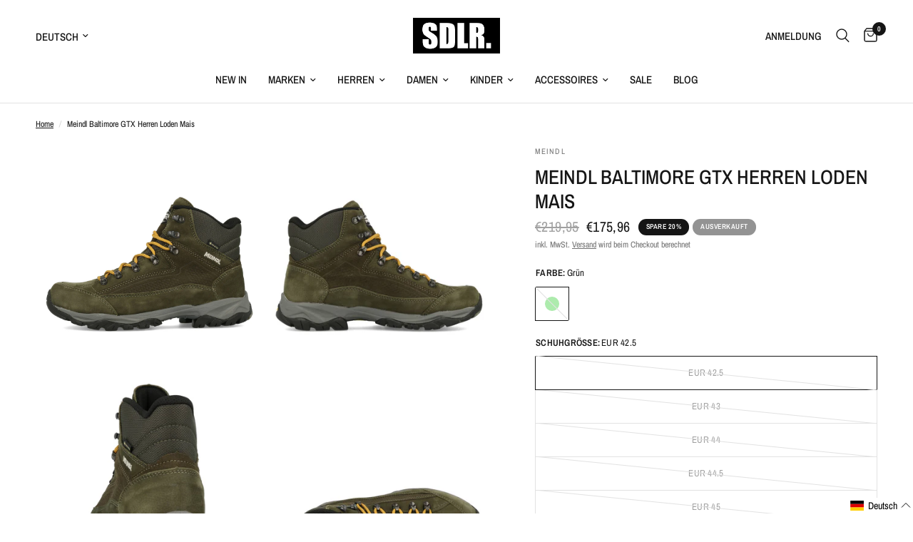

--- FILE ---
content_type: text/html; charset=utf-8
request_url: https://www.schuhdealer.de/products/meindl-baltimore-gtx-herren-loden-mais
body_size: 51161
content:
<!doctype html><html class="no-js" lang="de" dir="ltr">
<head>
	<script src="//www.schuhdealer.de/cdn/shop/files/pandectes-rules.js?v=440376523778926836"></script>
	
	
	<meta charset="utf-8">
	<meta http-equiv="X-UA-Compatible" content="IE=edge,chrome=1">
	<meta name="viewport" content="width=device-width, initial-scale=1, maximum-scale=5, viewport-fit=cover">
	<meta name="theme-color" content="#ffffff">
	<link rel="canonical" href="https://www.schuhdealer.de/products/meindl-baltimore-gtx-herren-loden-mais">
	<link rel="preconnect" href="https://cdn.shopify.com" crossorigin>
	<link rel="preload" as="style" href="//www.schuhdealer.de/cdn/shop/t/8/assets/app.css?v=105876832066670005491700138012">
<link rel="preload" as="style" href="//www.schuhdealer.de/cdn/shop/t/8/assets/product.css?v=131933650811464376001700138013">
<link rel="preload" as="image" href="//www.schuhdealer.de/cdn/shop/files/xlarge1_00d1c52d-96d4-4ef3-861b-d27f2a2f5306_20x_crop_center.jpg?v=1689672773" imagesrcset="//www.schuhdealer.de/cdn/shop/files/xlarge1_00d1c52d-96d4-4ef3-861b-d27f2a2f5306_375x_crop_center.jpg?v=1689672773 375w,//www.schuhdealer.de/cdn/shop/files/xlarge1_00d1c52d-96d4-4ef3-861b-d27f2a2f5306_640x_crop_center.jpg?v=1689672773 640w,//www.schuhdealer.de/cdn/shop/files/xlarge1_00d1c52d-96d4-4ef3-861b-d27f2a2f5306_960x_crop_center.jpg?v=1689672773 960w" imagesizes="auto">



<link href="//www.schuhdealer.de/cdn/shop/t/8/assets/animations.min.js?v=43857518744990237831700138012" as="script" rel="preload">

<link href="//www.schuhdealer.de/cdn/shop/t/8/assets/vendor.min.js?v=157477036952821991051700138013" as="script" rel="preload">
<link href="//www.schuhdealer.de/cdn/shop/t/8/assets/app.js?v=164031329605374340541700138012" as="script" rel="preload">
<link href="//www.schuhdealer.de/cdn/shop/t/8/assets/slideshow.js?v=115107029526227389951700138013" as="script" rel="preload">

<script>
window.lazySizesConfig = window.lazySizesConfig || {};
window.lazySizesConfig.expand = 250;
window.lazySizesConfig.loadMode = 1;
window.lazySizesConfig.loadHidden = false;
</script>


	<link rel="icon" type="image/png" href="//www.schuhdealer.de/cdn/shop/files/SDL_FavIcon.png?crop=center&height=32&v=1701245462&width=32">

  <!-- TrustBox script -->
<script type="text/javascript" src="//widget.trustpilot.com/bootstrap/v5/tp.widget.bootstrap.min.js" async></script>
<!-- End TrustBox script -->

  <!-- Google tag (gtag.js) -->
<script async src="https://www.googletagmanager.com/gtag/js?id=AW-1056987422">
</script>
<script>
  window.dataLayer = window.dataLayer || [];
  function gtag(){dataLayer.push(arguments);}
  gtag('js', new Date());

  gtag('config', 'AW-1056987422');
</script>

	<title>
	Meindl Baltimore GTX Herren Loden Mais &ndash; Schuhdealer
	</title>

	
	<meta name="description" content="MEINDL BALTIMORE GTX HERREN [LODEN MAIS] Der Baltimore GTX ist ein sportlicher halbhoher Outdoorschuh mit einer gut dämpfenden und griffigen Sohle. Das Air-Active-Fußbett sorgt dabei für einen angenehmen Komfort und das Obermaterial aus einem Mix aus Nubuk- und Velourleder für die nötige Robustheit. Die beliebte Gore-T">
	
<link rel="preconnect" href="https://fonts.shopifycdn.com" crossorigin>

<meta property="og:site_name" content="Schuhdealer">
<meta property="og:url" content="https://www.schuhdealer.de/products/meindl-baltimore-gtx-herren-loden-mais">
<meta property="og:title" content="Meindl Baltimore GTX Herren Loden Mais">
<meta property="og:type" content="product">
<meta property="og:description" content="MEINDL BALTIMORE GTX HERREN [LODEN MAIS] Der Baltimore GTX ist ein sportlicher halbhoher Outdoorschuh mit einer gut dämpfenden und griffigen Sohle. Das Air-Active-Fußbett sorgt dabei für einen angenehmen Komfort und das Obermaterial aus einem Mix aus Nubuk- und Velourleder für die nötige Robustheit. Die beliebte Gore-T"><meta property="og:image" content="http://www.schuhdealer.de/cdn/shop/files/xlarge1_00d1c52d-96d4-4ef3-861b-d27f2a2f5306.jpg?v=1689672773">
  <meta property="og:image:secure_url" content="https://www.schuhdealer.de/cdn/shop/files/xlarge1_00d1c52d-96d4-4ef3-861b-d27f2a2f5306.jpg?v=1689672773">
  <meta property="og:image:width" content="1300">
  <meta property="og:image:height" content="1300"><meta property="og:price:amount" content="175,96">
  <meta property="og:price:currency" content="EUR"><meta name="twitter:card" content="summary_large_image">
<meta name="twitter:title" content="Meindl Baltimore GTX Herren Loden Mais">
<meta name="twitter:description" content="MEINDL BALTIMORE GTX HERREN [LODEN MAIS] Der Baltimore GTX ist ein sportlicher halbhoher Outdoorschuh mit einer gut dämpfenden und griffigen Sohle. Das Air-Active-Fußbett sorgt dabei für einen angenehmen Komfort und das Obermaterial aus einem Mix aus Nubuk- und Velourleder für die nötige Robustheit. Die beliebte Gore-T">


	<link href="//www.schuhdealer.de/cdn/shop/t/8/assets/app.css?v=105876832066670005491700138012" rel="stylesheet" type="text/css" media="all" />

	<style data-shopify>
	@font-face {
  font-family: "Archivo Narrow";
  font-weight: 400;
  font-style: normal;
  font-display: swap;
  src: url("//www.schuhdealer.de/cdn/fonts/archivo_narrow/archivonarrow_n4.5c3bab850a22055c235cf940f895d873a8689d70.woff2") format("woff2"),
       url("//www.schuhdealer.de/cdn/fonts/archivo_narrow/archivonarrow_n4.ea12dd22d3319d164475c1d047ae8f973041a9ff.woff") format("woff");
}

@font-face {
  font-family: "Archivo Narrow";
  font-weight: 500;
  font-style: normal;
  font-display: swap;
  src: url("//www.schuhdealer.de/cdn/fonts/archivo_narrow/archivonarrow_n5.d7d2ed7fbf03e65de95fbf4dd65b8f16594058a7.woff2") format("woff2"),
       url("//www.schuhdealer.de/cdn/fonts/archivo_narrow/archivonarrow_n5.1b34a2bfca6fa7ceb43f421bf0098175c735e91b.woff") format("woff");
}

@font-face {
  font-family: "Archivo Narrow";
  font-weight: 600;
  font-style: normal;
  font-display: swap;
  src: url("//www.schuhdealer.de/cdn/fonts/archivo_narrow/archivonarrow_n6.39db873f9e4e9c8ab7083354b267ce7500b7ee9e.woff2") format("woff2"),
       url("//www.schuhdealer.de/cdn/fonts/archivo_narrow/archivonarrow_n6.997d285d710a777a602467368cc2fbd11a20033e.woff") format("woff");
}

@font-face {
  font-family: "Archivo Narrow";
  font-weight: 400;
  font-style: italic;
  font-display: swap;
  src: url("//www.schuhdealer.de/cdn/fonts/archivo_narrow/archivonarrow_i4.59445c13f0e607542640c8a56f31dcd8ed680cfa.woff2") format("woff2"),
       url("//www.schuhdealer.de/cdn/fonts/archivo_narrow/archivonarrow_i4.bbf26c99347034f8df1f87b08c4a929cfc5255c8.woff") format("woff");
}

@font-face {
  font-family: "Archivo Narrow";
  font-weight: 600;
  font-style: italic;
  font-display: swap;
  src: url("//www.schuhdealer.de/cdn/fonts/archivo_narrow/archivonarrow_i6.21c69730cb55f9ff454529f520897ee241e78c97.woff2") format("woff2"),
       url("//www.schuhdealer.de/cdn/fonts/archivo_narrow/archivonarrow_i6.6c25ccdf80ef4616ffdc61ea3e51d7ed480f0d13.woff") format("woff");
}


		@font-face {
  font-family: "Archivo Narrow";
  font-weight: 600;
  font-style: normal;
  font-display: swap;
  src: url("//www.schuhdealer.de/cdn/fonts/archivo_narrow/archivonarrow_n6.39db873f9e4e9c8ab7083354b267ce7500b7ee9e.woff2") format("woff2"),
       url("//www.schuhdealer.de/cdn/fonts/archivo_narrow/archivonarrow_n6.997d285d710a777a602467368cc2fbd11a20033e.woff") format("woff");
}

@font-face {
  font-family: "Archivo Narrow";
  font-weight: 400;
  font-style: normal;
  font-display: swap;
  src: url("//www.schuhdealer.de/cdn/fonts/archivo_narrow/archivonarrow_n4.5c3bab850a22055c235cf940f895d873a8689d70.woff2") format("woff2"),
       url("//www.schuhdealer.de/cdn/fonts/archivo_narrow/archivonarrow_n4.ea12dd22d3319d164475c1d047ae8f973041a9ff.woff") format("woff");
}

h1,h2,h3,h4,h5,h6,
	.h1,.h2,.h3,.h4,.h5,.h6,
	.logolink.text-logo,
	.heading-font,
	.h1-xlarge,
	.h1-large,
	.customer-addresses .my-address .address-index {
		font-style: normal;
		font-weight: 600;
		font-family: "Archivo Narrow", sans-serif;
	}
	body,
	.body-font,
	.thb-product-detail .product-title {
		font-style: normal;
		font-weight: 400;
		font-family: "Archivo Narrow", sans-serif;
	}
	:root {
		--font-body-scale: 1.0;
		--font-body-line-height-scale: 1.0;
		--font-body-letter-spacing: 0.0em;
		--font-announcement-scale: 1.0;
		--font-heading-scale: 1.0;
		--font-heading-line-height-scale: 1.0;
		--font-heading-letter-spacing: 0.0em;
		--font-navigation-scale: 1.0;
		--font-product-title-scale: 1.0;
		--font-product-title-line-height-scale: 1.0;
		--button-letter-spacing: 0.02em;--bg-body: #ffffff;
			--bg-body-rgb: 255,255,255;
			--bg-body-darken: #f7f7f7;
			--payment-terms-background-color: #ffffff;--color-body: #151515;
		  --color-body-rgb: 21,21,21;--color-accent: #151515;
			--color-accent-rgb: 21,21,21;--color-border: #E2E2E2;--color-form-border: #dedede;--color-announcement-bar-text: #ffffff;--color-announcement-bar-bg: #151515;--color-header-bg: #ffffff;
			--color-header-bg-rgb: 255,255,255;--color-header-text: #151515;
			--color-header-text-rgb: 21,21,21;--color-header-links: #151515;--color-header-links-hover: #151515;--color-header-icons: #151515;--color-header-border: #E2E2E2;--solid-button-background: #151515;--solid-button-label: #ffffff;--outline-button-label: #151515;--color-price: #151515;--color-star: #FD9A52;--color-dots: #151515;--color-inventory-instock: #279A4B;--color-inventory-lowstock: #279A4B;--section-spacing-mobile: 50px;--section-spacing-desktop: 90px;--button-border-radius: 0px;--color-badge-text: #ffffff;--color-badge-sold-out: #939393;--color-badge-sale: #151515;--badge-corner-radius: 13px;--color-footer-text: #151515;
			--color-footer-text-rgb: 21,21,21;--color-footer-link: #151515;--color-footer-link-hover: #151515;--color-footer-border: #444444;
			--color-footer-border-rgb: 68,68,68;--color-footer-bg: #f2f2f1;}
</style>


	<script>
		window.theme = window.theme || {};
		theme = {
			settings: {
				money_with_currency_format:"€{{amount_with_comma_separator}}",
				cart_drawer:true,
				product_id: 8289849475339,
			},
			routes: {
				root_url: '/',
				cart_url: '/cart',
				cart_add_url: '/cart/add',
				search_url: '/search',
				cart_change_url: '/cart/change',
				cart_update_url: '/cart/update',
				predictive_search_url: '/search/suggest',
			},
			variantStrings: {
        addToCart: `In den Warenkorb legen`,
        soldOut: `Ausverkauft`,
        unavailable: `Nicht verfügbar`,
      },
			strings: {
				requiresTerms: `Sie müssen den Verkaufsbedingungen zustimmen, um zur Kasse gehen zu können`,
			}
		};
	</script>
	<script>window.performance && window.performance.mark && window.performance.mark('shopify.content_for_header.start');</script><meta name="facebook-domain-verification" content="eo9tokd13dsaz87gxgh1ougf8b5mhq">
<meta name="google-site-verification" content="YyLhGVR2WBi0_8mkW1Gudcr5MNEZkD8VN27CGs7vhzw">
<meta id="shopify-digital-wallet" name="shopify-digital-wallet" content="/60138586295/digital_wallets/dialog">
<meta name="shopify-checkout-api-token" content="41deca69a6c8e6fa39e857fca102da7f">
<meta id="in-context-paypal-metadata" data-shop-id="60138586295" data-venmo-supported="false" data-environment="production" data-locale="de_DE" data-paypal-v4="true" data-currency="EUR">
<link rel="alternate" hreflang="x-default" href="https://www.schuhdealer.de/products/meindl-baltimore-gtx-herren-loden-mais">
<link rel="alternate" hreflang="de" href="https://www.schuhdealer.de/products/meindl-baltimore-gtx-herren-loden-mais">
<link rel="alternate" hreflang="en" href="https://www.schuhdealer.de/en/products/meindl-baltimore-gtx-herren-loden-mais">
<link rel="alternate" type="application/json+oembed" href="https://www.schuhdealer.de/products/meindl-baltimore-gtx-herren-loden-mais.oembed">
<script async="async" src="/checkouts/internal/preloads.js?locale=de-DE"></script>
<link rel="preconnect" href="https://shop.app" crossorigin="anonymous">
<script async="async" src="https://shop.app/checkouts/internal/preloads.js?locale=de-DE&shop_id=60138586295" crossorigin="anonymous"></script>
<script id="apple-pay-shop-capabilities" type="application/json">{"shopId":60138586295,"countryCode":"DE","currencyCode":"EUR","merchantCapabilities":["supports3DS"],"merchantId":"gid:\/\/shopify\/Shop\/60138586295","merchantName":"Schuhdealer","requiredBillingContactFields":["postalAddress","email"],"requiredShippingContactFields":["postalAddress","email"],"shippingType":"shipping","supportedNetworks":["visa","maestro","masterCard","amex"],"total":{"type":"pending","label":"Schuhdealer","amount":"1.00"},"shopifyPaymentsEnabled":true,"supportsSubscriptions":true}</script>
<script id="shopify-features" type="application/json">{"accessToken":"41deca69a6c8e6fa39e857fca102da7f","betas":["rich-media-storefront-analytics"],"domain":"www.schuhdealer.de","predictiveSearch":true,"shopId":60138586295,"locale":"de"}</script>
<script>var Shopify = Shopify || {};
Shopify.shop = "sdlrstore.myshopify.com";
Shopify.locale = "de";
Shopify.currency = {"active":"EUR","rate":"1.0"};
Shopify.country = "DE";
Shopify.theme = {"name":"Reformation","id":144930603275,"schema_name":"Reformation","schema_version":"1.8.2","theme_store_id":1762,"role":"main"};
Shopify.theme.handle = "null";
Shopify.theme.style = {"id":null,"handle":null};
Shopify.cdnHost = "www.schuhdealer.de/cdn";
Shopify.routes = Shopify.routes || {};
Shopify.routes.root = "/";</script>
<script type="module">!function(o){(o.Shopify=o.Shopify||{}).modules=!0}(window);</script>
<script>!function(o){function n(){var o=[];function n(){o.push(Array.prototype.slice.apply(arguments))}return n.q=o,n}var t=o.Shopify=o.Shopify||{};t.loadFeatures=n(),t.autoloadFeatures=n()}(window);</script>
<script>
  window.ShopifyPay = window.ShopifyPay || {};
  window.ShopifyPay.apiHost = "shop.app\/pay";
  window.ShopifyPay.redirectState = null;
</script>
<script id="shop-js-analytics" type="application/json">{"pageType":"product"}</script>
<script defer="defer" async type="module" src="//www.schuhdealer.de/cdn/shopifycloud/shop-js/modules/v2/client.init-shop-cart-sync_e98Ab_XN.de.esm.js"></script>
<script defer="defer" async type="module" src="//www.schuhdealer.de/cdn/shopifycloud/shop-js/modules/v2/chunk.common_Pcw9EP95.esm.js"></script>
<script defer="defer" async type="module" src="//www.schuhdealer.de/cdn/shopifycloud/shop-js/modules/v2/chunk.modal_CzmY4ZhL.esm.js"></script>
<script type="module">
  await import("//www.schuhdealer.de/cdn/shopifycloud/shop-js/modules/v2/client.init-shop-cart-sync_e98Ab_XN.de.esm.js");
await import("//www.schuhdealer.de/cdn/shopifycloud/shop-js/modules/v2/chunk.common_Pcw9EP95.esm.js");
await import("//www.schuhdealer.de/cdn/shopifycloud/shop-js/modules/v2/chunk.modal_CzmY4ZhL.esm.js");

  window.Shopify.SignInWithShop?.initShopCartSync?.({"fedCMEnabled":true,"windoidEnabled":true});

</script>
<script>
  window.Shopify = window.Shopify || {};
  if (!window.Shopify.featureAssets) window.Shopify.featureAssets = {};
  window.Shopify.featureAssets['shop-js'] = {"shop-cart-sync":["modules/v2/client.shop-cart-sync_DazCVyJ3.de.esm.js","modules/v2/chunk.common_Pcw9EP95.esm.js","modules/v2/chunk.modal_CzmY4ZhL.esm.js"],"init-fed-cm":["modules/v2/client.init-fed-cm_D0AulfmK.de.esm.js","modules/v2/chunk.common_Pcw9EP95.esm.js","modules/v2/chunk.modal_CzmY4ZhL.esm.js"],"shop-cash-offers":["modules/v2/client.shop-cash-offers_BISyWFEA.de.esm.js","modules/v2/chunk.common_Pcw9EP95.esm.js","modules/v2/chunk.modal_CzmY4ZhL.esm.js"],"shop-login-button":["modules/v2/client.shop-login-button_D_c1vx_E.de.esm.js","modules/v2/chunk.common_Pcw9EP95.esm.js","modules/v2/chunk.modal_CzmY4ZhL.esm.js"],"pay-button":["modules/v2/client.pay-button_CHADzJ4g.de.esm.js","modules/v2/chunk.common_Pcw9EP95.esm.js","modules/v2/chunk.modal_CzmY4ZhL.esm.js"],"shop-button":["modules/v2/client.shop-button_CQnD2U3v.de.esm.js","modules/v2/chunk.common_Pcw9EP95.esm.js","modules/v2/chunk.modal_CzmY4ZhL.esm.js"],"avatar":["modules/v2/client.avatar_BTnouDA3.de.esm.js"],"init-windoid":["modules/v2/client.init-windoid_CmA0-hrC.de.esm.js","modules/v2/chunk.common_Pcw9EP95.esm.js","modules/v2/chunk.modal_CzmY4ZhL.esm.js"],"init-shop-for-new-customer-accounts":["modules/v2/client.init-shop-for-new-customer-accounts_BCzC_Mib.de.esm.js","modules/v2/client.shop-login-button_D_c1vx_E.de.esm.js","modules/v2/chunk.common_Pcw9EP95.esm.js","modules/v2/chunk.modal_CzmY4ZhL.esm.js"],"init-shop-email-lookup-coordinator":["modules/v2/client.init-shop-email-lookup-coordinator_DYzOit4u.de.esm.js","modules/v2/chunk.common_Pcw9EP95.esm.js","modules/v2/chunk.modal_CzmY4ZhL.esm.js"],"init-shop-cart-sync":["modules/v2/client.init-shop-cart-sync_e98Ab_XN.de.esm.js","modules/v2/chunk.common_Pcw9EP95.esm.js","modules/v2/chunk.modal_CzmY4ZhL.esm.js"],"shop-toast-manager":["modules/v2/client.shop-toast-manager_Bc-1elH8.de.esm.js","modules/v2/chunk.common_Pcw9EP95.esm.js","modules/v2/chunk.modal_CzmY4ZhL.esm.js"],"init-customer-accounts":["modules/v2/client.init-customer-accounts_CqlRHmZs.de.esm.js","modules/v2/client.shop-login-button_D_c1vx_E.de.esm.js","modules/v2/chunk.common_Pcw9EP95.esm.js","modules/v2/chunk.modal_CzmY4ZhL.esm.js"],"init-customer-accounts-sign-up":["modules/v2/client.init-customer-accounts-sign-up_DZmBw6yB.de.esm.js","modules/v2/client.shop-login-button_D_c1vx_E.de.esm.js","modules/v2/chunk.common_Pcw9EP95.esm.js","modules/v2/chunk.modal_CzmY4ZhL.esm.js"],"shop-follow-button":["modules/v2/client.shop-follow-button_Cx-w7rSq.de.esm.js","modules/v2/chunk.common_Pcw9EP95.esm.js","modules/v2/chunk.modal_CzmY4ZhL.esm.js"],"checkout-modal":["modules/v2/client.checkout-modal_Djjmh8qM.de.esm.js","modules/v2/chunk.common_Pcw9EP95.esm.js","modules/v2/chunk.modal_CzmY4ZhL.esm.js"],"shop-login":["modules/v2/client.shop-login_DMZMgoZf.de.esm.js","modules/v2/chunk.common_Pcw9EP95.esm.js","modules/v2/chunk.modal_CzmY4ZhL.esm.js"],"lead-capture":["modules/v2/client.lead-capture_SqejaEd8.de.esm.js","modules/v2/chunk.common_Pcw9EP95.esm.js","modules/v2/chunk.modal_CzmY4ZhL.esm.js"],"payment-terms":["modules/v2/client.payment-terms_DUeEqFTJ.de.esm.js","modules/v2/chunk.common_Pcw9EP95.esm.js","modules/v2/chunk.modal_CzmY4ZhL.esm.js"]};
</script>
<script>(function() {
  var isLoaded = false;
  function asyncLoad() {
    if (isLoaded) return;
    isLoaded = true;
    var urls = ["https:\/\/ecommplugins-scripts.trustpilot.com\/v2.1\/js\/header.min.js?settings=eyJrZXkiOiJXdG9jaWcwSjFRbzkycmVPIn0=\u0026v=2.5\u0026shop=sdlrstore.myshopify.com","https:\/\/ecommplugins-trustboxsettings.trustpilot.com\/sdlrstore.myshopify.com.js?settings=1671023816793\u0026shop=sdlrstore.myshopify.com"];
    for (var i = 0; i < urls.length; i++) {
      var s = document.createElement('script');
      s.type = 'text/javascript';
      s.async = true;
      s.src = urls[i];
      var x = document.getElementsByTagName('script')[0];
      x.parentNode.insertBefore(s, x);
    }
  };
  if(window.attachEvent) {
    window.attachEvent('onload', asyncLoad);
  } else {
    window.addEventListener('load', asyncLoad, false);
  }
})();</script>
<script id="__st">var __st={"a":60138586295,"offset":3600,"reqid":"ce1624cd-a2a5-4ee5-a3a9-f548bd30455f-1769405091","pageurl":"www.schuhdealer.de\/products\/meindl-baltimore-gtx-herren-loden-mais","u":"3513061e6b93","p":"product","rtyp":"product","rid":8289849475339};</script>
<script>window.ShopifyPaypalV4VisibilityTracking = true;</script>
<script id="captcha-bootstrap">!function(){'use strict';const t='contact',e='account',n='new_comment',o=[[t,t],['blogs',n],['comments',n],[t,'customer']],c=[[e,'customer_login'],[e,'guest_login'],[e,'recover_customer_password'],[e,'create_customer']],r=t=>t.map((([t,e])=>`form[action*='/${t}']:not([data-nocaptcha='true']) input[name='form_type'][value='${e}']`)).join(','),a=t=>()=>t?[...document.querySelectorAll(t)].map((t=>t.form)):[];function s(){const t=[...o],e=r(t);return a(e)}const i='password',u='form_key',d=['recaptcha-v3-token','g-recaptcha-response','h-captcha-response',i],f=()=>{try{return window.sessionStorage}catch{return}},m='__shopify_v',_=t=>t.elements[u];function p(t,e,n=!1){try{const o=window.sessionStorage,c=JSON.parse(o.getItem(e)),{data:r}=function(t){const{data:e,action:n}=t;return t[m]||n?{data:e,action:n}:{data:t,action:n}}(c);for(const[e,n]of Object.entries(r))t.elements[e]&&(t.elements[e].value=n);n&&o.removeItem(e)}catch(o){console.error('form repopulation failed',{error:o})}}const l='form_type',E='cptcha';function T(t){t.dataset[E]=!0}const w=window,h=w.document,L='Shopify',v='ce_forms',y='captcha';let A=!1;((t,e)=>{const n=(g='f06e6c50-85a8-45c8-87d0-21a2b65856fe',I='https://cdn.shopify.com/shopifycloud/storefront-forms-hcaptcha/ce_storefront_forms_captcha_hcaptcha.v1.5.2.iife.js',D={infoText:'Durch hCaptcha geschützt',privacyText:'Datenschutz',termsText:'Allgemeine Geschäftsbedingungen'},(t,e,n)=>{const o=w[L][v],c=o.bindForm;if(c)return c(t,g,e,D).then(n);var r;o.q.push([[t,g,e,D],n]),r=I,A||(h.body.append(Object.assign(h.createElement('script'),{id:'captcha-provider',async:!0,src:r})),A=!0)});var g,I,D;w[L]=w[L]||{},w[L][v]=w[L][v]||{},w[L][v].q=[],w[L][y]=w[L][y]||{},w[L][y].protect=function(t,e){n(t,void 0,e),T(t)},Object.freeze(w[L][y]),function(t,e,n,w,h,L){const[v,y,A,g]=function(t,e,n){const i=e?o:[],u=t?c:[],d=[...i,...u],f=r(d),m=r(i),_=r(d.filter((([t,e])=>n.includes(e))));return[a(f),a(m),a(_),s()]}(w,h,L),I=t=>{const e=t.target;return e instanceof HTMLFormElement?e:e&&e.form},D=t=>v().includes(t);t.addEventListener('submit',(t=>{const e=I(t);if(!e)return;const n=D(e)&&!e.dataset.hcaptchaBound&&!e.dataset.recaptchaBound,o=_(e),c=g().includes(e)&&(!o||!o.value);(n||c)&&t.preventDefault(),c&&!n&&(function(t){try{if(!f())return;!function(t){const e=f();if(!e)return;const n=_(t);if(!n)return;const o=n.value;o&&e.removeItem(o)}(t);const e=Array.from(Array(32),(()=>Math.random().toString(36)[2])).join('');!function(t,e){_(t)||t.append(Object.assign(document.createElement('input'),{type:'hidden',name:u})),t.elements[u].value=e}(t,e),function(t,e){const n=f();if(!n)return;const o=[...t.querySelectorAll(`input[type='${i}']`)].map((({name:t})=>t)),c=[...d,...o],r={};for(const[a,s]of new FormData(t).entries())c.includes(a)||(r[a]=s);n.setItem(e,JSON.stringify({[m]:1,action:t.action,data:r}))}(t,e)}catch(e){console.error('failed to persist form',e)}}(e),e.submit())}));const S=(t,e)=>{t&&!t.dataset[E]&&(n(t,e.some((e=>e===t))),T(t))};for(const o of['focusin','change'])t.addEventListener(o,(t=>{const e=I(t);D(e)&&S(e,y())}));const B=e.get('form_key'),M=e.get(l),P=B&&M;t.addEventListener('DOMContentLoaded',(()=>{const t=y();if(P)for(const e of t)e.elements[l].value===M&&p(e,B);[...new Set([...A(),...v().filter((t=>'true'===t.dataset.shopifyCaptcha))])].forEach((e=>S(e,t)))}))}(h,new URLSearchParams(w.location.search),n,t,e,['guest_login'])})(!1,!0)}();</script>
<script integrity="sha256-4kQ18oKyAcykRKYeNunJcIwy7WH5gtpwJnB7kiuLZ1E=" data-source-attribution="shopify.loadfeatures" defer="defer" src="//www.schuhdealer.de/cdn/shopifycloud/storefront/assets/storefront/load_feature-a0a9edcb.js" crossorigin="anonymous"></script>
<script crossorigin="anonymous" defer="defer" src="//www.schuhdealer.de/cdn/shopifycloud/storefront/assets/shopify_pay/storefront-65b4c6d7.js?v=20250812"></script>
<script data-source-attribution="shopify.dynamic_checkout.dynamic.init">var Shopify=Shopify||{};Shopify.PaymentButton=Shopify.PaymentButton||{isStorefrontPortableWallets:!0,init:function(){window.Shopify.PaymentButton.init=function(){};var t=document.createElement("script");t.src="https://www.schuhdealer.de/cdn/shopifycloud/portable-wallets/latest/portable-wallets.de.js",t.type="module",document.head.appendChild(t)}};
</script>
<script data-source-attribution="shopify.dynamic_checkout.buyer_consent">
  function portableWalletsHideBuyerConsent(e){var t=document.getElementById("shopify-buyer-consent"),n=document.getElementById("shopify-subscription-policy-button");t&&n&&(t.classList.add("hidden"),t.setAttribute("aria-hidden","true"),n.removeEventListener("click",e))}function portableWalletsShowBuyerConsent(e){var t=document.getElementById("shopify-buyer-consent"),n=document.getElementById("shopify-subscription-policy-button");t&&n&&(t.classList.remove("hidden"),t.removeAttribute("aria-hidden"),n.addEventListener("click",e))}window.Shopify?.PaymentButton&&(window.Shopify.PaymentButton.hideBuyerConsent=portableWalletsHideBuyerConsent,window.Shopify.PaymentButton.showBuyerConsent=portableWalletsShowBuyerConsent);
</script>
<script>
  function portableWalletsCleanup(e){e&&e.src&&console.error("Failed to load portable wallets script "+e.src);var t=document.querySelectorAll("shopify-accelerated-checkout .shopify-payment-button__skeleton, shopify-accelerated-checkout-cart .wallet-cart-button__skeleton"),e=document.getElementById("shopify-buyer-consent");for(let e=0;e<t.length;e++)t[e].remove();e&&e.remove()}function portableWalletsNotLoadedAsModule(e){e instanceof ErrorEvent&&"string"==typeof e.message&&e.message.includes("import.meta")&&"string"==typeof e.filename&&e.filename.includes("portable-wallets")&&(window.removeEventListener("error",portableWalletsNotLoadedAsModule),window.Shopify.PaymentButton.failedToLoad=e,"loading"===document.readyState?document.addEventListener("DOMContentLoaded",window.Shopify.PaymentButton.init):window.Shopify.PaymentButton.init())}window.addEventListener("error",portableWalletsNotLoadedAsModule);
</script>

<script type="module" src="https://www.schuhdealer.de/cdn/shopifycloud/portable-wallets/latest/portable-wallets.de.js" onError="portableWalletsCleanup(this)" crossorigin="anonymous"></script>
<script nomodule>
  document.addEventListener("DOMContentLoaded", portableWalletsCleanup);
</script>

<link id="shopify-accelerated-checkout-styles" rel="stylesheet" media="screen" href="https://www.schuhdealer.de/cdn/shopifycloud/portable-wallets/latest/accelerated-checkout-backwards-compat.css" crossorigin="anonymous">
<style id="shopify-accelerated-checkout-cart">
        #shopify-buyer-consent {
  margin-top: 1em;
  display: inline-block;
  width: 100%;
}

#shopify-buyer-consent.hidden {
  display: none;
}

#shopify-subscription-policy-button {
  background: none;
  border: none;
  padding: 0;
  text-decoration: underline;
  font-size: inherit;
  cursor: pointer;
}

#shopify-subscription-policy-button::before {
  box-shadow: none;
}

      </style>

<script>window.performance && window.performance.mark && window.performance.mark('shopify.content_for_header.end');</script> <!-- Header hook for plugins -->

	<script>document.documentElement.className = document.documentElement.className.replace('no-js', 'js');</script>

   

<script type="text/javascript"> 
  
  window.dataLayer = window.dataLayer || []; 
  
  window.appStart = function(){ 
    window.productPageHandle = function(){ 
      var productName = "Meindl Baltimore GTX Herren Loden Mais"; 
      var productId = "8289849475339"; 
      var productPrice = "175,96"; 
      var productBrand = "Meindl"; 
      var productCollection = "Meindl Schuhe Herren"; 
      var productType = "Schuhe"; 
      var productSku = "2023-Q3-Meindl-A48346"; 
      var productVariantId = "44479707185419"; 
      var productVariantTitle = "Grün / EUR 42.5"; 
      
      window.dataLayer.push(
        { 
          event: "analyzify_productDetail", 
          productId: productId, 
          productName: productName, 
          productPrice: productPrice, 
          productBrand: productBrand,
          productCategory: productCollection, 
          productType: productType, 
          productSku: productSku,
          productVariantId: productVariantId, 
          productVariantTitle: productVariantTitle, 
          currency: "EUR", 
        }
      ); 
    }; 
    
    window.allPageHandle = function(){ 
      window.dataLayer.push(
        { 
          event: "ga4kit_info", 
          contentGroup: "product", 
           
              userType: "visitor", 
           
        }
      ); 
    };

    allPageHandle(); 

    window.ctaButton = function(){ 
        window.dataLayer.push(
          { 
            event: "buttonclick"
          }
      ); 
    };

    document.addEventListener("DOMContentLoaded", () => {
      let cta = document.querySelector("#subButton");
      if(cta != null) {
        cta.addEventListener("click", () => {
          ctaButton();
        })
      }
    });

    window.franchise = function(){ 
        window.dataLayer.push(
          { 
            event: "franchise"
          }
      ); 
    };

    document.addEventListener("DOMContentLoaded", () => {
      setTimeout(function(){
        let franchiseFormSubmit = document.querySelector("#globo-formbuilder-8724 > div > div > div > form > div.footer > button");
        if(franchiseFormSubmit != null) {
          franchiseFormSubmit.addEventListener("click", () => {
            franchise();
          })
        }
      }, 1000);
    });

    window.newsletter = function(){ 
        window.dataLayer.push(
          { 
            event: "newsletter"
          }
      ); 
    };

    document.addEventListener("DOMContentLoaded", () => {
      setTimeout(function(){
        let newsletterFormSubmit = document.querySelector("#Subscribe");
        if(newsletterFormSubmit != null) {
          newsletterFormSubmit.addEventListener("click", () => {
            newsletter();
          })
        }
      }, 1000);
    });
    
     
        productPageHandle(); 
       
  }; 
  
  appStart(); 

</script>
<!-- BEGIN app block: shopify://apps/pandectes-gdpr/blocks/banner/58c0baa2-6cc1-480c-9ea6-38d6d559556a -->
  
    
      <!-- TCF is active, scripts are loaded above -->
      
      <script>
        
          window.PandectesSettings = {"store":{"id":60138586295,"plan":"plus","theme":"Reformation","primaryLocale":"de","adminMode":false,"headless":false,"storefrontRootDomain":"","checkoutRootDomain":"","storefrontAccessToken":""},"tsPublished":1744963129,"declaration":{"showPurpose":false,"showProvider":false,"showDateGenerated":false},"language":{"unpublished":[],"languageMode":"Single","fallbackLanguage":"de","languageDetection":"browser","languagesSupported":[]},"texts":{"managed":{"headerText":{"de":"Wir respektieren deine Privatsphäre"},"consentText":{"de":"Wir verwenden ebenfalls Cookies, um die Qualität unserer Webseite zu verbessern. Bist du damit einverstanden?"},"linkText":{"de":"Mehr erfahren"},"imprintText":{"de":"Imprint"},"googleLinkText":{"de":"Googles Datenschutzbestimmungen"},"allowButtonText":{"de":"Ok"},"denyButtonText":{"de":"Ablehnen"},"dismissButtonText":{"de":"Okay"},"leaveSiteButtonText":{"de":"Diese Seite verlassen"},"preferencesButtonText":{"de":"Einstellungen"},"cookiePolicyText":{"de":"Cookie-Richtlinie"},"preferencesPopupTitleText":{"de":"Einwilligungseinstellungen verwalten"},"preferencesPopupIntroText":{"de":"Wir verwenden Cookies, um die Funktionalität der Website zu optimieren, die Leistung zu analysieren und Ihnen ein personalisiertes Erlebnis zu bieten. Einige Cookies sind für den ordnungsgemäßen Betrieb der Website unerlässlich. Diese Cookies können nicht deaktiviert werden. In diesem Fenster können Sie Ihre Präferenzen für Cookies verwalten."},"preferencesPopupSaveButtonText":{"de":"Auswahl speichern"},"preferencesPopupCloseButtonText":{"de":"Schließen"},"preferencesPopupAcceptAllButtonText":{"de":"Alles Akzeptieren"},"preferencesPopupRejectAllButtonText":{"de":"Alles ablehnen"},"cookiesDetailsText":{"de":"Cookie-Details"},"preferencesPopupAlwaysAllowedText":{"de":"Immer erlaubt"},"accessSectionParagraphText":{"de":"Sie haben das Recht, jederzeit auf Ihre Daten zuzugreifen."},"accessSectionTitleText":{"de":"Datenübertragbarkeit"},"accessSectionAccountInfoActionText":{"de":"persönliche Daten"},"accessSectionDownloadReportActionText":{"de":"Alle Daten anfordern"},"accessSectionGDPRRequestsActionText":{"de":"Anfragen betroffener Personen"},"accessSectionOrdersRecordsActionText":{"de":"Aufträge"},"rectificationSectionParagraphText":{"de":"Sie haben das Recht, die Aktualisierung Ihrer Daten zu verlangen, wann immer Sie dies für angemessen halten."},"rectificationSectionTitleText":{"de":"Datenberichtigung"},"rectificationCommentPlaceholder":{"de":"Beschreiben Sie, was Sie aktualisieren möchten"},"rectificationCommentValidationError":{"de":"Kommentar ist erforderlich"},"rectificationSectionEditAccountActionText":{"de":"Aktualisierung anfordern"},"erasureSectionTitleText":{"de":"Recht auf Vergessenwerden"},"erasureSectionParagraphText":{"de":"Sie haben das Recht, die Löschung aller Ihrer Daten zu verlangen. Danach können Sie nicht mehr auf Ihr Konto zugreifen."},"erasureSectionRequestDeletionActionText":{"de":"Löschung personenbezogener Daten anfordern"},"consentDate":{"de":"Zustimmungsdatum"},"consentId":{"de":"Einwilligungs-ID"},"consentSectionChangeConsentActionText":{"de":"Einwilligungspräferenz ändern"},"consentSectionConsentedText":{"de":"Sie haben der Cookie-Richtlinie dieser Website zugestimmt am"},"consentSectionNoConsentText":{"de":"Sie haben der Cookie-Richtlinie dieser Website nicht zugestimmt."},"consentSectionTitleText":{"de":"Ihre Cookie-Einwilligung"},"consentStatus":{"de":"Einwilligungspräferenz"},"confirmationFailureMessage":{"de":"Ihre Anfrage wurde nicht bestätigt. Bitte versuchen Sie es erneut und wenn das Problem weiterhin besteht, wenden Sie sich an den Ladenbesitzer, um Hilfe zu erhalten"},"confirmationFailureTitle":{"de":"Ein Problem ist aufgetreten"},"confirmationSuccessMessage":{"de":"Wir werden uns in Kürze zu Ihrem Anliegen bei Ihnen melden."},"confirmationSuccessTitle":{"de":"Ihre Anfrage wurde bestätigt"},"guestsSupportEmailFailureMessage":{"de":"Ihre Anfrage wurde nicht übermittelt. Bitte versuchen Sie es erneut und wenn das Problem weiterhin besteht, wenden Sie sich an den Shop-Inhaber, um Hilfe zu erhalten."},"guestsSupportEmailFailureTitle":{"de":"Ein Problem ist aufgetreten"},"guestsSupportEmailPlaceholder":{"de":"E-Mail-Addresse"},"guestsSupportEmailSuccessMessage":{"de":"Wenn Sie als Kunde dieses Shops registriert sind, erhalten Sie in Kürze eine E-Mail mit Anweisungen zum weiteren Vorgehen."},"guestsSupportEmailSuccessTitle":{"de":"Vielen Dank für die Anfrage"},"guestsSupportEmailValidationError":{"de":"Email ist ungültig"},"guestsSupportInfoText":{"de":"Bitte loggen Sie sich mit Ihrem Kundenkonto ein, um fortzufahren."},"submitButton":{"de":"einreichen"},"submittingButton":{"de":"Senden..."},"cancelButton":{"de":"Abbrechen"},"declIntroText":{"de":"Wir verwenden Cookies, um die Funktionalität der Website zu optimieren, die Leistung zu analysieren und Ihnen ein personalisiertes Erlebnis zu bieten. Einige Cookies sind für den ordnungsgemäßen Betrieb der Website unerlässlich. Diese Cookies können nicht deaktiviert werden. In diesem Fenster können Sie Ihre Präferenzen für Cookies verwalten."},"declName":{"de":"Name"},"declPurpose":{"de":"Zweck"},"declType":{"de":"Typ"},"declRetention":{"de":"Speicherdauer"},"declProvider":{"de":"Anbieter"},"declFirstParty":{"de":"Erstanbieter"},"declThirdParty":{"de":"Drittanbieter"},"declSeconds":{"de":"Sekunden"},"declMinutes":{"de":"Minuten"},"declHours":{"de":"Std."},"declDays":{"de":"Tage"},"declMonths":{"de":"Monate"},"declYears":{"de":"Jahre"},"declSession":{"de":"Sitzung"},"declDomain":{"de":"Domain"},"declPath":{"de":"Weg"}},"categories":{"strictlyNecessaryCookiesTitleText":{"de":"Unbedingt notwendige Cookies"},"strictlyNecessaryCookiesDescriptionText":{"de":"Diese Cookies sind unerlässlich, damit Sie sich auf der Website bewegen und ihre Funktionen nutzen können, z. B. den Zugriff auf sichere Bereiche der Website. Ohne diese Cookies kann die Website nicht richtig funktionieren."},"functionalityCookiesTitleText":{"de":"Funktionale Cookies"},"functionalityCookiesDescriptionText":{"de":"Diese Cookies ermöglichen es der Website, verbesserte Funktionalität und Personalisierung bereitzustellen. Sie können von uns oder von Drittanbietern gesetzt werden, deren Dienste wir auf unseren Seiten hinzugefügt haben. Wenn Sie diese Cookies nicht zulassen, funktionieren einige oder alle dieser Dienste möglicherweise nicht richtig."},"performanceCookiesTitleText":{"de":"Leistungs-Cookies"},"performanceCookiesDescriptionText":{"de":"Diese Cookies ermöglichen es uns, die Leistung unserer Website zu überwachen und zu verbessern. Sie ermöglichen es uns beispielsweise, Besuche zu zählen, Verkehrsquellen zu identifizieren und zu sehen, welche Teile der Website am beliebtesten sind."},"targetingCookiesTitleText":{"de":"Targeting-Cookies"},"targetingCookiesDescriptionText":{"de":"Diese Cookies können von unseren Werbepartnern über unsere Website gesetzt werden. Sie können von diesen Unternehmen verwendet werden, um ein Profil Ihrer Interessen zu erstellen und Ihnen relevante Werbung auf anderen Websites anzuzeigen. Sie speichern keine direkten personenbezogenen Daten, sondern basieren auf der eindeutigen Identifizierung Ihres Browsers und Ihres Internetgeräts. Wenn Sie diese Cookies nicht zulassen, erleben Sie weniger zielgerichtete Werbung."},"unclassifiedCookiesTitleText":{"de":"Nicht klassifizierte Cookies"},"unclassifiedCookiesDescriptionText":{"de":"Nicht klassifizierte Cookies sind Cookies, die wir gerade zusammen mit den Anbietern einzelner Cookies klassifizieren."}},"auto":{}},"library":{"previewMode":false,"fadeInTimeout":0,"defaultBlocked":7,"showLink":true,"showImprintLink":false,"showGoogleLink":false,"enabled":true,"cookie":{"expiryDays":365,"secure":true,"domain":""},"dismissOnScroll":false,"dismissOnWindowClick":false,"dismissOnTimeout":false,"palette":{"popup":{"background":"#FFFFFF","backgroundForCalculations":{"a":1,"b":255,"g":255,"r":255},"text":"#000000"},"button":{"background":"#000000","backgroundForCalculations":{"a":1,"b":0,"g":0,"r":0},"text":"#FFFFFF","textForCalculation":{"a":1,"b":255,"g":255,"r":255},"border":"transparent"}},"content":{"href":"https://www.schuhdealer.de/policies/privacy-policy","imprintHref":"/","close":"&#10005;","target":"","logo":""},"window":"<div role=\"dialog\" aria-live=\"polite\" aria-label=\"cookieconsent\" aria-describedby=\"cookieconsent:desc\" id=\"pandectes-banner\" class=\"cc-window-wrapper cc-overlay-wrapper\"><div class=\"pd-cookie-banner-window cc-window {{classes}}\"><!--googleoff: all-->{{children}}<!--googleon: all--></div></div>","compliance":{"custom":"<div class=\"cc-compliance cc-highlight\">{{preferences}}{{allow}}</div>"},"type":"custom","layouts":{"basic":"{{messagelink}}{{compliance}}"},"position":"overlay","theme":"classic","revokable":false,"animateRevokable":false,"revokableReset":false,"revokableLogoUrl":"https://sdlrstore.myshopify.com/cdn/shop/files/pandectes-reopen-logo.png","revokablePlacement":"bottom-left","revokableMarginHorizontal":15,"revokableMarginVertical":15,"static":false,"autoAttach":true,"hasTransition":true,"blacklistPage":[""],"elements":{"close":"<button aria-label=\"dismiss cookie message\" type=\"button\" tabindex=\"0\" class=\"cc-close\">{{close}}</button>","dismiss":"<button aria-label=\"dismiss cookie message\" type=\"button\" tabindex=\"0\" class=\"cc-btn cc-btn-decision cc-dismiss\">{{dismiss}}</button>","allow":"<button aria-label=\"allow cookies\" type=\"button\" tabindex=\"0\" class=\"cc-btn cc-btn-decision cc-allow\">{{allow}}</button>","deny":"<button aria-label=\"deny cookies\" type=\"button\" tabindex=\"0\" class=\"cc-btn cc-btn-decision cc-deny\">{{deny}}</button>","preferences":"<button aria-label=\"settings cookies\" tabindex=\"0\" type=\"button\" class=\"cc-btn cc-settings\" onclick=\"Pandectes.fn.openPreferences()\">{{preferences}}</button>"}},"geolocation":{"brOnly":false,"caOnly":false,"euOnly":false},"dsr":{"guestsSupport":false,"accessSectionDownloadReportAuto":false},"banner":{"resetTs":1643636910,"extraCss":"        .cc-banner-logo {max-width: 33em!important;}    @media(min-width: 768px) {.cc-window.cc-floating{max-width: 33em!important;width: 33em!important;}}    .cc-message, .pd-cookie-banner-window .cc-header, .cc-logo {text-align: center}    .cc-window-wrapper{z-index: 1000;-webkit-transition: opacity 1s ease;  transition: opacity 1s ease;}    .cc-window{padding: 31px!important;z-index: 1000;font-family: inherit;}    .pd-cookie-banner-window .cc-header{font-family: inherit;}    .pd-cp-ui{font-family: inherit; background-color: #FFFFFF;color:#000000;}    button.pd-cp-btn, a.pd-cp-btn{background-color:#000000;color:#FFFFFF!important;}    input + .pd-cp-preferences-slider{background-color: rgba(0, 0, 0, 0.3)}    .pd-cp-scrolling-section::-webkit-scrollbar{background-color: rgba(0, 0, 0, 0.3)}    input:checked + .pd-cp-preferences-slider{background-color: rgba(0, 0, 0, 1)}    .pd-cp-scrolling-section::-webkit-scrollbar-thumb {background-color: rgba(0, 0, 0, 1)}    .pd-cp-ui-close{color:#000000;}    .pd-cp-preferences-slider:before{background-color: #FFFFFF}    .pd-cp-title:before {border-color: #000000!important}    .pd-cp-preferences-slider{background-color:#000000}    .pd-cp-toggle{color:#000000!important}    @media(max-width:699px) {.pd-cp-ui-close-top svg {fill: #000000}}    .pd-cp-toggle:hover,.pd-cp-toggle:visited,.pd-cp-toggle:active{color:#000000!important}    .pd-cookie-banner-window {box-shadow: 0 0 18px rgb(0 0 0 / 20%);}  .pd-cp-ui {    bottom: 0;    top: 0;    left: 0;    height: 100%;    max-height: unset;    width: 50%;    max-width: 500px;}@media only screen and (max-width: 768px){    .pd-cp-ui {    width: 100%;}}.cc-compliance {flex-direction: column;}.cc-highlight .cc-btn {    border-color: transparent !important;}.cc-btn {margin-left: unset !important;}.cc-btn.cc-settings:hover {text-decoration: underline;background-color: unset !important;color: #000 !important;}.pd-cp-ui-content {    display: flex;    flex-direction: column;    height: 100%;    padding-top: 40px;}.pd-cp-ui-intro {    font-size: 14px;    margin-bottom: 56px;    opacity: 0.7;}.pd-cp-ui-horizontal-buttons {    left: 0;    bottom: 20px;    position: absolute;    width: 100% !important;    padding: 0 30px;}.pd-cp-ui-footer .pd-cp-ui-col-6:first-child {    display: none;}.pd-cp-ui-footer .pd-cp-ui-col-6:first-child {    display: none;}.pd-cp-ui-save {    background-color: unset !important;    color: #000 !important;    width: 100%;}.pd-cp-ui-footer .pd-cp-ui-save {color: #000 !important;}.pd-cp-ui-rejectAll, .pd-cp-ui-close-top {    display: none !important;}.pd-cp-ui-footer {justify-content: center;}.pd-cp-scrolling-section {    flex: 1 0 auto;    margin-bottom: 1em;    overflow-y: auto;}.pd-cp-scrolling-section {    height: calc(90vh - 570px);    max-height: 1000px;    min-height: 180px !important;    padding: 0px 15px 10px 0px;}.pd-cp-ui-footer {    margin-top: auto;    margin-bottom: 50px;}.pd-cp-ui-header .pd-cp-ui-horizontal-buttons .pd-cp-ui-acceptAll {    max-width: 100% !important;}.pd-cp-ui-acceptAll {    display: block;    width: 100% !important;    padding: 12px 24px !important;    border-radius: 4px;    background: #1C1C1C !important;    letter-spacing: 1px;    font-size: 14px;    line-height: 20px;    font-weight: 500;    color: #FFFFFF;}.pd-cp-purpose-row {    border-bottom: 1px solid #D4D4D4;}.pd-cp-bold-messaging {    padding: 24px 0;}.pd-cp-bold-messaging, .pd-cp-ui-alwaysAllowed {    font-size: 13px;    font-weight: 500;    line-height: 20px;    text-transform: uppercase;}.pd-cp-ui-alwaysAllowed {    opacity: 0.2;}.pd-cp-bold-messaging, .pd-cp-ui-alwaysAllowed {    font-size: 13px;    font-weight: 500;    line-height: 20px;    text-transform: uppercase;}.pd-cp-purpose-actions {    display: flex !important;    align-items: center;    justify-content: end;}.pd-cp-bold-messaging:before {margin: 0.6em 0.7em 0 0.2em !important;}","customJavascript":{},"showPoweredBy":false,"logoHeight":40,"revokableTrigger":false,"hybridStrict":false,"cookiesBlockedByDefault":"7","isActive":true,"implicitSavePreferences":true,"cookieIcon":false,"blockBots":false,"showCookiesDetails":true,"hasTransition":true,"blockingPage":false,"showOnlyLandingPage":false,"leaveSiteUrl":"https://www.google.com","linkRespectStoreLang":false},"cookies":{"0":[{"name":"secure_customer_sig","type":"http","domain":"sdlrstore.myshopify.com","path":"/","provider":"Shopify","firstParty":true,"retention":"1 year(s)","expires":1,"unit":"declYears","purpose":{"de":"Wird im Zusammenhang mit dem Kundenlogin verwendet."}},{"name":"cart_currency","type":"http","domain":"sdlrstore.myshopify.com","path":"/","provider":"Shopify","firstParty":true,"retention":"1 year(s)","expires":1,"unit":"declYears","purpose":{"de":"Das Cookie ist für die sichere Checkout- und Zahlungsfunktion auf der Website erforderlich. Diese Funktion wird von shopify.com bereitgestellt."}},{"name":"shopify_pay_redirect","type":"http","domain":"sdlrstore.myshopify.com","path":"/","provider":"Shopify","firstParty":true,"retention":"1 year(s)","expires":1,"unit":"declYears","purpose":{"de":"Das Cookie ist für die sichere Checkout- und Zahlungsfunktion auf der Website erforderlich. Diese Funktion wird von shopify.com bereitgestellt."}},{"name":"secure_customer_sig","type":"http","domain":"www.schuhdealer.de","path":"/","provider":"Shopify","firstParty":true,"retention":"1 year(s)","expires":1,"unit":"declYears","purpose":{"de":"Wird im Zusammenhang mit dem Kundenlogin verwendet."}},{"name":"localization","type":"http","domain":"www.schuhdealer.de","path":"/","provider":"Shopify","firstParty":true,"retention":"1 year(s)","expires":1,"unit":"declYears","purpose":{"de":"Lokalisierung von Shopify-Shops"}},{"name":"cart_currency","type":"http","domain":"www.schuhdealer.de","path":"/","provider":"Shopify","firstParty":true,"retention":"2 ","expires":2,"unit":"declSession","purpose":{"de":"Das Cookie ist für die sichere Checkout- und Zahlungsfunktion auf der Website erforderlich. Diese Funktion wird von shopify.com bereitgestellt."}},{"name":"_tracking_consent","type":"http","domain":".schuhdealer.de","path":"/","provider":"Shopify","firstParty":false,"retention":"1 year(s)","expires":1,"unit":"declYears","purpose":{"de":"Tracking-Einstellungen."}},{"name":"_cmp_a","type":"http","domain":".schuhdealer.de","path":"/","provider":"Shopify","firstParty":false,"retention":"1 day(s)","expires":1,"unit":"declDays","purpose":{"de":"Wird zum Verwalten der Datenschutzeinstellungen des Kunden verwendet."}},{"name":"shopify_pay_redirect","type":"http","domain":"www.schuhdealer.de","path":"/","provider":"Shopify","firstParty":true,"retention":"1 hour(s)","expires":1,"unit":"declHours","purpose":{"de":"Das Cookie ist für die sichere Checkout- und Zahlungsfunktion auf der Website erforderlich. Diese Funktion wird von shopify.com bereitgestellt."}},{"name":"keep_alive","type":"http","domain":"www.schuhdealer.de","path":"/","provider":"Shopify","firstParty":true,"retention":"30 minute(s)","expires":30,"unit":"declMinutes","purpose":{"de":"Wird im Zusammenhang mit der Käuferlokalisierung verwendet."}},{"name":"_pandectes_gdpr","type":"http","domain":".www.schuhdealer.de","path":"/","provider":"Pandectes","firstParty":true,"retention":"1 year(s)","expires":1,"unit":"declYears","purpose":{"de":"Wird für die Funktionalität des Cookies-Zustimmungsbanners verwendet."}},{"name":"wpm-test-cookie","type":"http","domain":"de","path":"/","provider":"Shopify","firstParty":false,"retention":"Session","expires":1,"unit":"declSeconds","purpose":{"de":"Used to ensure our systems are working correctly."}},{"name":"wpm-test-cookie","type":"http","domain":"schuhdealer.de","path":"/","provider":"Shopify","firstParty":false,"retention":"Session","expires":1,"unit":"declSeconds","purpose":{"de":"Used to ensure our systems are working correctly."}},{"name":"wpm-test-cookie","type":"http","domain":"www.schuhdealer.de","path":"/","provider":"Shopify","firstParty":true,"retention":"Session","expires":1,"unit":"declSeconds","purpose":{"de":"Used to ensure our systems are working correctly."}}],"1":[{"name":"_shopify_sa_t","type":"http","domain":".sdlrstore.myshopify.com","path":"/","provider":"Shopify","firstParty":true,"retention":"1 year(s)","expires":1,"unit":"declYears","purpose":{"de":"Shopify-Analysen in Bezug auf Marketing und Empfehlungen."}},{"name":"_pandectes_gdpr","type":"http","domain":"sdlrstore.myshopify.com","path":"/","provider":"Pandectes","firstParty":true,"retention":"1 year(s)","expires":1,"unit":"declYears","purpose":{"de":"Wird für die Funktionalität des Cookies-Zustimmungsbanners verwendet."}},{"name":"_shopify_sa_p","type":"http","domain":".sdlrstore.myshopify.com","path":"/","provider":"Shopify","firstParty":true,"retention":"1 year(s)","expires":1,"unit":"declYears","purpose":{"de":"Shopify-Analysen in Bezug auf Marketing und Empfehlungen."}},{"name":"_shopify_s","type":"http","domain":".sdlrstore.myshopify.com","path":"/","provider":"Shopify","firstParty":true,"retention":"1 year(s)","expires":1,"unit":"declYears","purpose":{"de":"Shopify-Analysen."}},{"name":"_shopify_y","type":"http","domain":".sdlrstore.myshopify.com","path":"/","provider":"Shopify","firstParty":true,"retention":"1 year(s)","expires":1,"unit":"declYears","purpose":{"de":"Shopify-Analysen."}},{"name":"_y","type":"http","domain":".sdlrstore.myshopify.com","path":"/","provider":"Shopify","firstParty":true,"retention":"1 year(s)","expires":1,"unit":"declYears","purpose":{"de":"Shopify-Analysen."}},{"name":"_s","type":"http","domain":".sdlrstore.myshopify.com","path":"/","provider":"Shopify","firstParty":true,"retention":"1 year(s)","expires":1,"unit":"declYears","purpose":{"de":"Shopify-Analysen."}},{"name":"_landing_page","type":"http","domain":".sdlrstore.myshopify.com","path":"/","provider":"Shopify","firstParty":true,"retention":"1 year(s)","expires":1,"unit":"declYears","purpose":{"de":"Verfolgt Zielseiten."}},{"name":"_orig_referrer","type":"http","domain":".sdlrstore.myshopify.com","path":"/","provider":"Shopify","firstParty":true,"retention":"1 year(s)","expires":1,"unit":"declYears","purpose":{"de":"Verfolgt Zielseiten."}},{"name":"_pinterest_ct_ua","type":"http","domain":".ct.pinterest.com","path":"/","provider":"Pinterest","firstParty":false,"retention":"1 year(s)","expires":1,"unit":"declYears","purpose":{"de":"Wird verwendet, um Aktionen seitenübergreifend zu gruppieren."}}],"2":[{"name":"_gat","type":"http","domain":".sdlrstore.myshopify.com","path":"/","provider":"Google","firstParty":true,"retention":"1 year(s)","expires":1,"unit":"declYears","purpose":{"de":"Cookie wird von Google Analytics platziert, um Anfragen von Bots zu filtern."}},{"name":"_ga","type":"http","domain":".sdlrstore.myshopify.com","path":"/","provider":"Google","firstParty":true,"retention":"1 year(s)","expires":1,"unit":"declYears","purpose":{"de":"Cookie wird von Google Analytics mit unbekannter Funktionalität gesetzt"}},{"name":"_gid","type":"http","domain":".sdlrstore.myshopify.com","path":"/","provider":"Google","firstParty":true,"retention":"1 year(s)","expires":1,"unit":"declYears","purpose":{"de":"Cookie wird von Google Analytics platziert, um Seitenaufrufe zu zählen und zu verfolgen."}},{"name":"_shopify_y","type":"http","domain":".schuhdealer.de","path":"/","provider":"Shopify","firstParty":false,"retention":"1 year(s)","expires":1,"unit":"declYears","purpose":{"de":"Shopify-Analysen."}},{"name":"_orig_referrer","type":"http","domain":".schuhdealer.de","path":"/","provider":"Shopify","firstParty":false,"retention":"2 ","expires":2,"unit":"declSession","purpose":{"de":"Verfolgt Zielseiten."}},{"name":"_shopify_s","type":"http","domain":".schuhdealer.de","path":"/","provider":"Shopify","firstParty":false,"retention":"30 minute(s)","expires":30,"unit":"declMinutes","purpose":{"de":"Shopify-Analysen."}},{"name":"_landing_page","type":"http","domain":".schuhdealer.de","path":"/","provider":"Shopify","firstParty":false,"retention":"2 ","expires":2,"unit":"declSession","purpose":{"de":"Verfolgt Zielseiten."}},{"name":"_shopify_sa_t","type":"http","domain":".schuhdealer.de","path":"/","provider":"Shopify","firstParty":false,"retention":"30 minute(s)","expires":30,"unit":"declMinutes","purpose":{"de":"Shopify-Analysen in Bezug auf Marketing und Empfehlungen."}},{"name":"_gid","type":"http","domain":".schuhdealer.de","path":"/","provider":"Google","firstParty":false,"retention":"1 day(s)","expires":1,"unit":"declDays","purpose":{"de":"Cookie wird von Google Analytics platziert, um Seitenaufrufe zu zählen und zu verfolgen."}},{"name":"_shopify_sa_p","type":"http","domain":".schuhdealer.de","path":"/","provider":"Shopify","firstParty":false,"retention":"30 minute(s)","expires":30,"unit":"declMinutes","purpose":{"de":"Shopify-Analysen in Bezug auf Marketing und Empfehlungen."}},{"name":"_ga","type":"http","domain":".schuhdealer.de","path":"/","provider":"Google","firstParty":false,"retention":"1 year(s)","expires":1,"unit":"declYears","purpose":{"de":"Cookie wird von Google Analytics mit unbekannter Funktionalität gesetzt"}},{"name":"_gat","type":"http","domain":".schuhdealer.de","path":"/","provider":"Google","firstParty":false,"retention":"1 minute(s)","expires":1,"unit":"declMinutes","purpose":{"de":"Cookie wird von Google Analytics platziert, um Anfragen von Bots zu filtern."}},{"name":"_shopify_s","type":"http","domain":"de","path":"/","provider":"Shopify","firstParty":false,"retention":"Session","expires":1,"unit":"declSeconds","purpose":{"de":"Shopify-Analysen."}},{"name":"_ga_HS1282JJJ6","type":"http","domain":".schuhdealer.de","path":"/","provider":"Google","firstParty":false,"retention":"1 year(s)","expires":1,"unit":"declYears","purpose":{"de":""}},{"name":"_ga_9ZG6R3B2KJ","type":"http","domain":".schuhdealer.de","path":"/","provider":"Google","firstParty":false,"retention":"1 year(s)","expires":1,"unit":"declYears","purpose":{"de":""}}],"4":[{"name":"_fbp","type":"http","domain":".sdlrstore.myshopify.com","path":"/","provider":"Facebook","firstParty":true,"retention":"1 year(s)","expires":1,"unit":"declYears","purpose":{"de":"Cookie wird von Facebook platziert, um Besuche auf Websites zu verfolgen."}},{"name":"_gcl_au","type":"http","domain":".schuhdealer.de","path":"/","provider":"Google","firstParty":false,"retention":"3 month(s)","expires":3,"unit":"declMonths","purpose":{"de":"Cookie wird von Google Tag Manager platziert, um Conversions zu verfolgen."}},{"name":"test_cookie","type":"http","domain":".doubleclick.net","path":"/","provider":"Google","firstParty":false,"retention":"15 minute(s)","expires":15,"unit":"declMinutes","purpose":{"de":"Um die Aktionen der Besucher zu messen, nachdem sie sich durch eine Anzeige geklickt haben. Verfällt nach jedem Besuch."}},{"name":"_fbp","type":"http","domain":".schuhdealer.de","path":"/","provider":"Facebook","firstParty":false,"retention":"3 month(s)","expires":3,"unit":"declMonths","purpose":{"de":"Cookie wird von Facebook platziert, um Besuche auf Websites zu verfolgen."}},{"name":"_pin_unauth","type":"http","domain":"www.schuhdealer.de","path":"/","provider":"Pinterest","firstParty":true,"retention":"1 year(s)","expires":1,"unit":"declYears","purpose":{"de":"Wird verwendet, um Aktionen für Benutzer zu gruppieren, die von Pinterest nicht identifiziert werden können."}},{"name":"IDE","type":"http","domain":".doubleclick.net","path":"/","provider":"Google","firstParty":false,"retention":"1 year(s)","expires":1,"unit":"declYears","purpose":{"de":"Um die Aktionen der Besucher zu messen, nachdem sie sich durch eine Anzeige geklickt haben. Verfällt nach 1 Jahr."}}],"8":[{"name":"localization","type":"http","domain":"sdlrstore.myshopify.com","path":"/","provider":"Unknown","firstParty":true,"retention":"1 year(s)","expires":1,"unit":"declYears","purpose":{"de":"Lokalisierung von Shopify-Shops"}},{"name":"ar_debug","type":"http","domain":".pinterest.com","path":"/","provider":"Unknown","firstParty":false,"retention":"1 year(s)","expires":1,"unit":"declYears","purpose":{"de":""}},{"name":"_shopify_essential","type":"http","domain":"www.schuhdealer.de","path":"/","provider":"Unknown","firstParty":true,"retention":"1 year(s)","expires":1,"unit":"declYears","purpose":{"de":""}}]},"blocker":{"isActive":false,"googleConsentMode":{"id":"","analyticsId":"","adwordsId":"","isActive":true,"adStorageCategory":4,"analyticsStorageCategory":2,"personalizationStorageCategory":1,"functionalityStorageCategory":1,"customEvent":false,"securityStorageCategory":0,"redactData":false,"urlPassthrough":false,"dataLayerProperty":"dataLayer","waitForUpdate":0,"useNativeChannel":true},"facebookPixel":{"id":"","isActive":false,"ldu":false},"microsoft":{},"rakuten":{"isActive":false,"cmp":false,"ccpa":false},"klaviyoIsActive":false,"gpcIsActive":true,"defaultBlocked":7,"patterns":{"whiteList":[],"blackList":{"1":[],"2":[],"4":[],"8":[]},"iframesWhiteList":[],"iframesBlackList":{"1":[],"2":[],"4":[],"8":[]},"beaconsWhiteList":[],"beaconsBlackList":{"1":[],"2":[],"4":[],"8":[]}}}};
        
        window.addEventListener('DOMContentLoaded', function(){
          const script = document.createElement('script');
          
            script.src = "https://cdn.shopify.com/extensions/019bed03-b206-7ab3-9c8b-20b884e5903f/gdpr-243/assets/pandectes-core.js";
          
          script.defer = true;
          document.body.appendChild(script);
        })
      </script>
    
  


<!-- END app block --><!-- BEGIN app block: shopify://apps/langify/blocks/langify/b50c2edb-8c63-4e36-9e7c-a7fdd62ddb8f --><!-- BEGIN app snippet: ly-switcher-factory -->




<style>
  .ly-switcher-wrapper.ly-hide, .ly-recommendation.ly-hide, .ly-recommendation .ly-submit-btn {
    display: none !important;
  }

  #ly-switcher-factory-template {
    display: none;
  }


  
</style>


<template id="ly-switcher-factory-template">
<div data-breakpoint="" class="ly-switcher-wrapper ly-breakpoint-1 fixed bottom_right ly-hide" style="font-size: 14px; margin: 0px 0px; "><div data-dropup="false" onclick="langify.switcher.toggleSwitcherOpen(this)" class="ly-languages-switcher ly-custom-dropdown-switcher ly-bright-theme" style=" margin: 0px 0px;">
          <span role="button" tabindex="0" aria-label="Selected language: Deutsch" aria-expanded="false" aria-controls="languagesSwitcherList-1" class="ly-custom-dropdown-current" style="background: #ffffff; color: #000000;  "><i class="ly-icon ly-flag-icon ly-flag-icon-de de "></i><span class="ly-custom-dropdown-current-inner ly-custom-dropdown-current-inner-text">Deutsch
</span>
<div aria-hidden="true" class="ly-arrow ly-arrow-black stroke" style="vertical-align: middle; width: 14.0px; height: 14.0px;">
        <svg xmlns="http://www.w3.org/2000/svg" viewBox="0 0 14.0 14.0" height="14.0px" width="14.0px" style="position: absolute;">
          <path d="M1 4.5 L7.0 10.5 L13.0 4.5" fill="transparent" stroke="#000000" stroke-width="1px"/>
        </svg>
      </div>
          </span>
          <ul id="languagesSwitcherList-1" role="list" class="ly-custom-dropdown-list ly-is-open ly-bright-theme" style="background: #ffffff; color: #000000; "><li key="de" style="color: #000000;  margin: 0px 0px;" tabindex="-1">
                  <a class="ly-custom-dropdown-list-element ly-languages-switcher-link ly-bright-theme"
                    href="#"
                      data-language-code="de"

                    
                    data-ly-locked="true" rel="nofollow"><i class="ly-icon ly-flag-icon ly-flag-icon-de"></i><span class="ly-custom-dropdown-list-element-right">Deutsch</span></a>
                </li><li key="en" style="color: #000000;  margin: 0px 0px;" tabindex="-1">
                  <a class="ly-custom-dropdown-list-element ly-languages-switcher-link ly-bright-theme"
                    href="#"
                      data-language-code="en"

                    
                    data-ly-locked="true" rel="nofollow"><i class="ly-icon ly-flag-icon ly-flag-icon-en"></i><span class="ly-custom-dropdown-list-element-right">Englisch</span></a>
                </li></ul>
        </div></div>
</template><link rel="preload stylesheet" href="https://cdn.shopify.com/extensions/019a5e5e-a484-720d-b1ab-d37a963e7bba/extension-langify-79/assets/langify-flags.css" as="style" media="print" onload="this.media='all'; this.onload=null;"><!-- END app snippet -->

<script>
  var langify = window.langify || {};
  var customContents = {};
  var customContents_image = {};
  var langifySettingsOverwrites = {};
  var defaultSettings = {
    debug: false,               // BOOL : Enable/disable console logs
    observe: true,              // BOOL : Enable/disable the entire mutation observer (off switch)
    observeLinks: false,
    observeImages: true,
    observeCustomContents: true,
    maxMutations: 5,
    timeout: 100,               // INT : Milliseconds to wait after a mutation, before the next mutation event will be allowed for the element
    linksBlacklist: [],
    usePlaceholderMatching: false
  };

  if(langify.settings) { 
    langifySettingsOverwrites = Object.assign({}, langify.settings);
    langify.settings = Object.assign(defaultSettings, langify.settings); 
  } else { 
    langify.settings = defaultSettings; 
  }

  langify.settings.theme = null;
  langify.settings.switcher = null;
  if(langify.settings.switcher === null) {
    langify.settings.switcher = {};
  }
  langify.settings.switcher.customIcons = null;

  langify.locale = langify.locale || {
    country_code: "DE",
    language_code: "de",
    currency_code: null,
    primary: true,
    iso_code: "de",
    root_url: "\/",
    language_id: "ly157400",
    shop_url: "https:\/\/www.schuhdealer.de",
    domain_feature_enabled: {"www.schuhdealer.de":[]},
    languages: [{
        iso_code: "de",
        root_url: "\/",
        domain: null,
      },{
        iso_code: "en",
        root_url: "\/en",
        domain: null,
      },]
  };

  langify.localization = {
    available_countries: ["Belgien","Bulgarien","Dänemark","Deutschland","Estland","Finnland","Frankreich","Griechenland","Irland","Italien","Kroatien","Lettland","Liechtenstein","Litauen","Luxemburg","Malta","Niederlande","Norwegen","Österreich","Polen","Portugal","Schweden","Schweiz","Slowakei","Slowenien","Spanien","Tschechien","Ungarn","Zypern"],
    available_languages: [{"shop_locale":{"locale":"de","enabled":true,"primary":true,"published":true}},{"shop_locale":{"locale":"en","enabled":true,"primary":false,"published":true}}],
    country: "Deutschland",
    language: {"shop_locale":{"locale":"de","enabled":true,"primary":true,"published":true}},
    market: {
      handle: "de",
      id: 438829239,
      metafields: {"error":"json not allowed for this object"},
    }
  };

  // Disable link correction ALWAYS on languages with mapped domains
  
  if(langify.locale.root_url == '/') {
    langify.settings.observeLinks = false;
  }


  function extractImageObject(val) {
  if (!val || val === '') return false;

  // Handle src-sets (e.g., "image_600x600.jpg 1x, image_1200x1200.jpg 2x")
  if (val.search(/([0-9]+w?h?x?,)/gi) > -1) {
    val = val.split(/([0-9]+w?h?x?,)/gi)[0];
  }

  const hostBegin = val.indexOf('//') !== -1 ? val.indexOf('//') : 0;
  const hostEnd = val.lastIndexOf('/') + 1;
  const host = val.substring(hostBegin, hostEnd);
  let afterHost = val.substring(hostEnd);

  // Remove query/hash fragments
  afterHost = afterHost.split('#')[0].split('?')[0];

  // Extract name before any Shopify modifiers or file extension
  // e.g., "photo_600x600_crop_center@2x.jpg" → "photo"
  const name = afterHost.replace(
    /(_[0-9]+x[0-9]*|_{width}x|_{size})?(_crop_(top|center|bottom|left|right))?(@[0-9]*x)?(\.progressive)?(\.(png\.jpg|jpe?g|png|gif|webp))?$/i,
    ''
  );

  // Extract file extension (if any)
  let type = '';
  const match = afterHost.match(/\.(png\.jpg|jpe?g|png|gif|webp)$/i);
  if (match) {
    type = match[1].replace('png.jpg', 'jpg'); // fix weird double-extension cases
  }

  // Clean file name with extension or suffixes normalized
  const file = afterHost.replace(
    /(_[0-9]+x[0-9]*|_{width}x|_{size})?(_crop_(top|center|bottom|left|right))?(@[0-9]*x)?(\.progressive)?(\.(png\.jpg|jpe?g|png|gif|webp))?$/i,
    type ? '.' + type : ''
  );

  return { host, name, type, file };
}



  /* Custom Contents Section*/
  var customContents = {};

  // Images Section
  

  

  

  

  

  

  

  

  

  

  

  

  

  

  

  

  

  

  

  

  

  

  

  

  

  

  

  

  

  

  

  

  

  

  

  

  

  

  

  

  

  

  

  

  

  

  

  

  

  

  

  

  

  

  

  

  

  

  

  

  

  

  

  

  

  

  

  

  

  

</script><link rel="preload stylesheet" href="https://cdn.shopify.com/extensions/019a5e5e-a484-720d-b1ab-d37a963e7bba/extension-langify-79/assets/langify-lib.css" as="style" media="print" onload="this.media='all'; this.onload=null;"><!-- END app block --><script src="https://cdn.shopify.com/extensions/019a5e5e-a484-720d-b1ab-d37a963e7bba/extension-langify-79/assets/langify-lib.js" type="text/javascript" defer="defer"></script>
<link href="https://monorail-edge.shopifysvc.com" rel="dns-prefetch">
<script>(function(){if ("sendBeacon" in navigator && "performance" in window) {try {var session_token_from_headers = performance.getEntriesByType('navigation')[0].serverTiming.find(x => x.name == '_s').description;} catch {var session_token_from_headers = undefined;}var session_cookie_matches = document.cookie.match(/_shopify_s=([^;]*)/);var session_token_from_cookie = session_cookie_matches && session_cookie_matches.length === 2 ? session_cookie_matches[1] : "";var session_token = session_token_from_headers || session_token_from_cookie || "";function handle_abandonment_event(e) {var entries = performance.getEntries().filter(function(entry) {return /monorail-edge.shopifysvc.com/.test(entry.name);});if (!window.abandonment_tracked && entries.length === 0) {window.abandonment_tracked = true;var currentMs = Date.now();var navigation_start = performance.timing.navigationStart;var payload = {shop_id: 60138586295,url: window.location.href,navigation_start,duration: currentMs - navigation_start,session_token,page_type: "product"};window.navigator.sendBeacon("https://monorail-edge.shopifysvc.com/v1/produce", JSON.stringify({schema_id: "online_store_buyer_site_abandonment/1.1",payload: payload,metadata: {event_created_at_ms: currentMs,event_sent_at_ms: currentMs}}));}}window.addEventListener('pagehide', handle_abandonment_event);}}());</script>
<script id="web-pixels-manager-setup">(function e(e,d,r,n,o){if(void 0===o&&(o={}),!Boolean(null===(a=null===(i=window.Shopify)||void 0===i?void 0:i.analytics)||void 0===a?void 0:a.replayQueue)){var i,a;window.Shopify=window.Shopify||{};var t=window.Shopify;t.analytics=t.analytics||{};var s=t.analytics;s.replayQueue=[],s.publish=function(e,d,r){return s.replayQueue.push([e,d,r]),!0};try{self.performance.mark("wpm:start")}catch(e){}var l=function(){var e={modern:/Edge?\/(1{2}[4-9]|1[2-9]\d|[2-9]\d{2}|\d{4,})\.\d+(\.\d+|)|Firefox\/(1{2}[4-9]|1[2-9]\d|[2-9]\d{2}|\d{4,})\.\d+(\.\d+|)|Chrom(ium|e)\/(9{2}|\d{3,})\.\d+(\.\d+|)|(Maci|X1{2}).+ Version\/(15\.\d+|(1[6-9]|[2-9]\d|\d{3,})\.\d+)([,.]\d+|)( \(\w+\)|)( Mobile\/\w+|) Safari\/|Chrome.+OPR\/(9{2}|\d{3,})\.\d+\.\d+|(CPU[ +]OS|iPhone[ +]OS|CPU[ +]iPhone|CPU IPhone OS|CPU iPad OS)[ +]+(15[._]\d+|(1[6-9]|[2-9]\d|\d{3,})[._]\d+)([._]\d+|)|Android:?[ /-](13[3-9]|1[4-9]\d|[2-9]\d{2}|\d{4,})(\.\d+|)(\.\d+|)|Android.+Firefox\/(13[5-9]|1[4-9]\d|[2-9]\d{2}|\d{4,})\.\d+(\.\d+|)|Android.+Chrom(ium|e)\/(13[3-9]|1[4-9]\d|[2-9]\d{2}|\d{4,})\.\d+(\.\d+|)|SamsungBrowser\/([2-9]\d|\d{3,})\.\d+/,legacy:/Edge?\/(1[6-9]|[2-9]\d|\d{3,})\.\d+(\.\d+|)|Firefox\/(5[4-9]|[6-9]\d|\d{3,})\.\d+(\.\d+|)|Chrom(ium|e)\/(5[1-9]|[6-9]\d|\d{3,})\.\d+(\.\d+|)([\d.]+$|.*Safari\/(?![\d.]+ Edge\/[\d.]+$))|(Maci|X1{2}).+ Version\/(10\.\d+|(1[1-9]|[2-9]\d|\d{3,})\.\d+)([,.]\d+|)( \(\w+\)|)( Mobile\/\w+|) Safari\/|Chrome.+OPR\/(3[89]|[4-9]\d|\d{3,})\.\d+\.\d+|(CPU[ +]OS|iPhone[ +]OS|CPU[ +]iPhone|CPU IPhone OS|CPU iPad OS)[ +]+(10[._]\d+|(1[1-9]|[2-9]\d|\d{3,})[._]\d+)([._]\d+|)|Android:?[ /-](13[3-9]|1[4-9]\d|[2-9]\d{2}|\d{4,})(\.\d+|)(\.\d+|)|Mobile Safari.+OPR\/([89]\d|\d{3,})\.\d+\.\d+|Android.+Firefox\/(13[5-9]|1[4-9]\d|[2-9]\d{2}|\d{4,})\.\d+(\.\d+|)|Android.+Chrom(ium|e)\/(13[3-9]|1[4-9]\d|[2-9]\d{2}|\d{4,})\.\d+(\.\d+|)|Android.+(UC? ?Browser|UCWEB|U3)[ /]?(15\.([5-9]|\d{2,})|(1[6-9]|[2-9]\d|\d{3,})\.\d+)\.\d+|SamsungBrowser\/(5\.\d+|([6-9]|\d{2,})\.\d+)|Android.+MQ{2}Browser\/(14(\.(9|\d{2,})|)|(1[5-9]|[2-9]\d|\d{3,})(\.\d+|))(\.\d+|)|K[Aa][Ii]OS\/(3\.\d+|([4-9]|\d{2,})\.\d+)(\.\d+|)/},d=e.modern,r=e.legacy,n=navigator.userAgent;return n.match(d)?"modern":n.match(r)?"legacy":"unknown"}(),u="modern"===l?"modern":"legacy",c=(null!=n?n:{modern:"",legacy:""})[u],f=function(e){return[e.baseUrl,"/wpm","/b",e.hashVersion,"modern"===e.buildTarget?"m":"l",".js"].join("")}({baseUrl:d,hashVersion:r,buildTarget:u}),m=function(e){var d=e.version,r=e.bundleTarget,n=e.surface,o=e.pageUrl,i=e.monorailEndpoint;return{emit:function(e){var a=e.status,t=e.errorMsg,s=(new Date).getTime(),l=JSON.stringify({metadata:{event_sent_at_ms:s},events:[{schema_id:"web_pixels_manager_load/3.1",payload:{version:d,bundle_target:r,page_url:o,status:a,surface:n,error_msg:t},metadata:{event_created_at_ms:s}}]});if(!i)return console&&console.warn&&console.warn("[Web Pixels Manager] No Monorail endpoint provided, skipping logging."),!1;try{return self.navigator.sendBeacon.bind(self.navigator)(i,l)}catch(e){}var u=new XMLHttpRequest;try{return u.open("POST",i,!0),u.setRequestHeader("Content-Type","text/plain"),u.send(l),!0}catch(e){return console&&console.warn&&console.warn("[Web Pixels Manager] Got an unhandled error while logging to Monorail."),!1}}}}({version:r,bundleTarget:l,surface:e.surface,pageUrl:self.location.href,monorailEndpoint:e.monorailEndpoint});try{o.browserTarget=l,function(e){var d=e.src,r=e.async,n=void 0===r||r,o=e.onload,i=e.onerror,a=e.sri,t=e.scriptDataAttributes,s=void 0===t?{}:t,l=document.createElement("script"),u=document.querySelector("head"),c=document.querySelector("body");if(l.async=n,l.src=d,a&&(l.integrity=a,l.crossOrigin="anonymous"),s)for(var f in s)if(Object.prototype.hasOwnProperty.call(s,f))try{l.dataset[f]=s[f]}catch(e){}if(o&&l.addEventListener("load",o),i&&l.addEventListener("error",i),u)u.appendChild(l);else{if(!c)throw new Error("Did not find a head or body element to append the script");c.appendChild(l)}}({src:f,async:!0,onload:function(){if(!function(){var e,d;return Boolean(null===(d=null===(e=window.Shopify)||void 0===e?void 0:e.analytics)||void 0===d?void 0:d.initialized)}()){var d=window.webPixelsManager.init(e)||void 0;if(d){var r=window.Shopify.analytics;r.replayQueue.forEach((function(e){var r=e[0],n=e[1],o=e[2];d.publishCustomEvent(r,n,o)})),r.replayQueue=[],r.publish=d.publishCustomEvent,r.visitor=d.visitor,r.initialized=!0}}},onerror:function(){return m.emit({status:"failed",errorMsg:"".concat(f," has failed to load")})},sri:function(e){var d=/^sha384-[A-Za-z0-9+/=]+$/;return"string"==typeof e&&d.test(e)}(c)?c:"",scriptDataAttributes:o}),m.emit({status:"loading"})}catch(e){m.emit({status:"failed",errorMsg:(null==e?void 0:e.message)||"Unknown error"})}}})({shopId: 60138586295,storefrontBaseUrl: "https://www.schuhdealer.de",extensionsBaseUrl: "https://extensions.shopifycdn.com/cdn/shopifycloud/web-pixels-manager",monorailEndpoint: "https://monorail-edge.shopifysvc.com/unstable/produce_batch",surface: "storefront-renderer",enabledBetaFlags: ["2dca8a86"],webPixelsConfigList: [{"id":"313000203","configuration":"{\"pixel_id\":\"432688347664940\",\"pixel_type\":\"facebook_pixel\",\"metaapp_system_user_token\":\"-\"}","eventPayloadVersion":"v1","runtimeContext":"OPEN","scriptVersion":"ca16bc87fe92b6042fbaa3acc2fbdaa6","type":"APP","apiClientId":2329312,"privacyPurposes":["ANALYTICS","MARKETING","SALE_OF_DATA"],"dataSharingAdjustments":{"protectedCustomerApprovalScopes":["read_customer_address","read_customer_email","read_customer_name","read_customer_personal_data","read_customer_phone"]}},{"id":"150110475","configuration":"{\"tagID\":\"2613442254257\"}","eventPayloadVersion":"v1","runtimeContext":"STRICT","scriptVersion":"18031546ee651571ed29edbe71a3550b","type":"APP","apiClientId":3009811,"privacyPurposes":["ANALYTICS","MARKETING","SALE_OF_DATA"],"dataSharingAdjustments":{"protectedCustomerApprovalScopes":["read_customer_address","read_customer_email","read_customer_name","read_customer_personal_data","read_customer_phone"]}},{"id":"197067019","eventPayloadVersion":"1","runtimeContext":"LAX","scriptVersion":"1","type":"CUSTOM","privacyPurposes":["ANALYTICS","MARKETING","SALE_OF_DATA"],"name":"Solute Tracking "},{"id":"shopify-app-pixel","configuration":"{}","eventPayloadVersion":"v1","runtimeContext":"STRICT","scriptVersion":"0450","apiClientId":"shopify-pixel","type":"APP","privacyPurposes":["ANALYTICS","MARKETING"]},{"id":"shopify-custom-pixel","eventPayloadVersion":"v1","runtimeContext":"LAX","scriptVersion":"0450","apiClientId":"shopify-pixel","type":"CUSTOM","privacyPurposes":["ANALYTICS","MARKETING"]}],isMerchantRequest: false,initData: {"shop":{"name":"Schuhdealer","paymentSettings":{"currencyCode":"EUR"},"myshopifyDomain":"sdlrstore.myshopify.com","countryCode":"DE","storefrontUrl":"https:\/\/www.schuhdealer.de"},"customer":null,"cart":null,"checkout":null,"productVariants":[{"price":{"amount":175.96,"currencyCode":"EUR"},"product":{"title":"Meindl Baltimore GTX Herren Loden Mais","vendor":"Meindl","id":"8289849475339","untranslatedTitle":"Meindl Baltimore GTX Herren Loden Mais","url":"\/products\/meindl-baltimore-gtx-herren-loden-mais","type":"Schuhe"},"id":"44479707185419","image":{"src":"\/\/www.schuhdealer.de\/cdn\/shop\/files\/xlarge1_00d1c52d-96d4-4ef3-861b-d27f2a2f5306.jpg?v=1689672773"},"sku":"2023-Q3-Meindl-A48346","title":"Grün \/ EUR 42.5","untranslatedTitle":"Grün \/ EUR 42.5"},{"price":{"amount":175.96,"currencyCode":"EUR"},"product":{"title":"Meindl Baltimore GTX Herren Loden Mais","vendor":"Meindl","id":"8289849475339","untranslatedTitle":"Meindl Baltimore GTX Herren Loden Mais","url":"\/products\/meindl-baltimore-gtx-herren-loden-mais","type":"Schuhe"},"id":"44479707283723","image":{"src":"\/\/www.schuhdealer.de\/cdn\/shop\/files\/xlarge1_00d1c52d-96d4-4ef3-861b-d27f2a2f5306.jpg?v=1689672773"},"sku":"2023-Q3-Meindl-A48347","title":"Grün \/ EUR 43","untranslatedTitle":"Grün \/ EUR 43"},{"price":{"amount":175.96,"currencyCode":"EUR"},"product":{"title":"Meindl Baltimore GTX Herren Loden Mais","vendor":"Meindl","id":"8289849475339","untranslatedTitle":"Meindl Baltimore GTX Herren Loden Mais","url":"\/products\/meindl-baltimore-gtx-herren-loden-mais","type":"Schuhe"},"id":"44479707349259","image":{"src":"\/\/www.schuhdealer.de\/cdn\/shop\/files\/xlarge1_00d1c52d-96d4-4ef3-861b-d27f2a2f5306.jpg?v=1689672773"},"sku":"2023-Q3-Meindl-A48348","title":"Grün \/ EUR 44","untranslatedTitle":"Grün \/ EUR 44"},{"price":{"amount":175.96,"currencyCode":"EUR"},"product":{"title":"Meindl Baltimore GTX Herren Loden Mais","vendor":"Meindl","id":"8289849475339","untranslatedTitle":"Meindl Baltimore GTX Herren Loden Mais","url":"\/products\/meindl-baltimore-gtx-herren-loden-mais","type":"Schuhe"},"id":"44479707414795","image":{"src":"\/\/www.schuhdealer.de\/cdn\/shop\/files\/xlarge1_00d1c52d-96d4-4ef3-861b-d27f2a2f5306.jpg?v=1689672773"},"sku":"2023-Q3-Meindl-A48349","title":"Grün \/ EUR 44.5","untranslatedTitle":"Grün \/ EUR 44.5"},{"price":{"amount":175.96,"currencyCode":"EUR"},"product":{"title":"Meindl Baltimore GTX Herren Loden Mais","vendor":"Meindl","id":"8289849475339","untranslatedTitle":"Meindl Baltimore GTX Herren Loden Mais","url":"\/products\/meindl-baltimore-gtx-herren-loden-mais","type":"Schuhe"},"id":"44479707447563","image":{"src":"\/\/www.schuhdealer.de\/cdn\/shop\/files\/xlarge1_00d1c52d-96d4-4ef3-861b-d27f2a2f5306.jpg?v=1689672773"},"sku":"2023-Q3-Meindl-A48350","title":"Grün \/ EUR 45","untranslatedTitle":"Grün \/ EUR 45"},{"price":{"amount":175.96,"currencyCode":"EUR"},"product":{"title":"Meindl Baltimore GTX Herren Loden Mais","vendor":"Meindl","id":"8289849475339","untranslatedTitle":"Meindl Baltimore GTX Herren Loden Mais","url":"\/products\/meindl-baltimore-gtx-herren-loden-mais","type":"Schuhe"},"id":"44479707480331","image":{"src":"\/\/www.schuhdealer.de\/cdn\/shop\/files\/xlarge1_00d1c52d-96d4-4ef3-861b-d27f2a2f5306.jpg?v=1689672773"},"sku":"2023-Q3-Meindl-A48351","title":"Grün \/ EUR 46","untranslatedTitle":"Grün \/ EUR 46"},{"price":{"amount":175.96,"currencyCode":"EUR"},"product":{"title":"Meindl Baltimore GTX Herren Loden Mais","vendor":"Meindl","id":"8289849475339","untranslatedTitle":"Meindl Baltimore GTX Herren Loden Mais","url":"\/products\/meindl-baltimore-gtx-herren-loden-mais","type":"Schuhe"},"id":"44479707644171","image":{"src":"\/\/www.schuhdealer.de\/cdn\/shop\/files\/xlarge1_00d1c52d-96d4-4ef3-861b-d27f2a2f5306.jpg?v=1689672773"},"sku":"2023-Q3-Meindl-A48352","title":"Grün \/ EUR 46.5","untranslatedTitle":"Grün \/ EUR 46.5"},{"price":{"amount":175.96,"currencyCode":"EUR"},"product":{"title":"Meindl Baltimore GTX Herren Loden Mais","vendor":"Meindl","id":"8289849475339","untranslatedTitle":"Meindl Baltimore GTX Herren Loden Mais","url":"\/products\/meindl-baltimore-gtx-herren-loden-mais","type":"Schuhe"},"id":"44479707709707","image":{"src":"\/\/www.schuhdealer.de\/cdn\/shop\/files\/xlarge1_00d1c52d-96d4-4ef3-861b-d27f2a2f5306.jpg?v=1689672773"},"sku":"2023-Q3-Meindl-A48353","title":"Grün \/ EUR 47","untranslatedTitle":"Grün \/ EUR 47"}],"purchasingCompany":null},},"https://www.schuhdealer.de/cdn","fcfee988w5aeb613cpc8e4bc33m6693e112",{"modern":"","legacy":""},{"shopId":"60138586295","storefrontBaseUrl":"https:\/\/www.schuhdealer.de","extensionBaseUrl":"https:\/\/extensions.shopifycdn.com\/cdn\/shopifycloud\/web-pixels-manager","surface":"storefront-renderer","enabledBetaFlags":"[\"2dca8a86\"]","isMerchantRequest":"false","hashVersion":"fcfee988w5aeb613cpc8e4bc33m6693e112","publish":"custom","events":"[[\"page_viewed\",{}],[\"product_viewed\",{\"productVariant\":{\"price\":{\"amount\":175.96,\"currencyCode\":\"EUR\"},\"product\":{\"title\":\"Meindl Baltimore GTX Herren Loden Mais\",\"vendor\":\"Meindl\",\"id\":\"8289849475339\",\"untranslatedTitle\":\"Meindl Baltimore GTX Herren Loden Mais\",\"url\":\"\/products\/meindl-baltimore-gtx-herren-loden-mais\",\"type\":\"Schuhe\"},\"id\":\"44479707185419\",\"image\":{\"src\":\"\/\/www.schuhdealer.de\/cdn\/shop\/files\/xlarge1_00d1c52d-96d4-4ef3-861b-d27f2a2f5306.jpg?v=1689672773\"},\"sku\":\"2023-Q3-Meindl-A48346\",\"title\":\"Grün \/ EUR 42.5\",\"untranslatedTitle\":\"Grün \/ EUR 42.5\"}}]]"});</script><script>
  window.ShopifyAnalytics = window.ShopifyAnalytics || {};
  window.ShopifyAnalytics.meta = window.ShopifyAnalytics.meta || {};
  window.ShopifyAnalytics.meta.currency = 'EUR';
  var meta = {"product":{"id":8289849475339,"gid":"gid:\/\/shopify\/Product\/8289849475339","vendor":"Meindl","type":"Schuhe","handle":"meindl-baltimore-gtx-herren-loden-mais","variants":[{"id":44479707185419,"price":17596,"name":"Meindl Baltimore GTX Herren Loden Mais - Grün \/ EUR 42.5","public_title":"Grün \/ EUR 42.5","sku":"2023-Q3-Meindl-A48346"},{"id":44479707283723,"price":17596,"name":"Meindl Baltimore GTX Herren Loden Mais - Grün \/ EUR 43","public_title":"Grün \/ EUR 43","sku":"2023-Q3-Meindl-A48347"},{"id":44479707349259,"price":17596,"name":"Meindl Baltimore GTX Herren Loden Mais - Grün \/ EUR 44","public_title":"Grün \/ EUR 44","sku":"2023-Q3-Meindl-A48348"},{"id":44479707414795,"price":17596,"name":"Meindl Baltimore GTX Herren Loden Mais - Grün \/ EUR 44.5","public_title":"Grün \/ EUR 44.5","sku":"2023-Q3-Meindl-A48349"},{"id":44479707447563,"price":17596,"name":"Meindl Baltimore GTX Herren Loden Mais - Grün \/ EUR 45","public_title":"Grün \/ EUR 45","sku":"2023-Q3-Meindl-A48350"},{"id":44479707480331,"price":17596,"name":"Meindl Baltimore GTX Herren Loden Mais - Grün \/ EUR 46","public_title":"Grün \/ EUR 46","sku":"2023-Q3-Meindl-A48351"},{"id":44479707644171,"price":17596,"name":"Meindl Baltimore GTX Herren Loden Mais - Grün \/ EUR 46.5","public_title":"Grün \/ EUR 46.5","sku":"2023-Q3-Meindl-A48352"},{"id":44479707709707,"price":17596,"name":"Meindl Baltimore GTX Herren Loden Mais - Grün \/ EUR 47","public_title":"Grün \/ EUR 47","sku":"2023-Q3-Meindl-A48353"}],"remote":false},"page":{"pageType":"product","resourceType":"product","resourceId":8289849475339,"requestId":"ce1624cd-a2a5-4ee5-a3a9-f548bd30455f-1769405091"}};
  for (var attr in meta) {
    window.ShopifyAnalytics.meta[attr] = meta[attr];
  }
</script>
<script class="analytics">
  (function () {
    var customDocumentWrite = function(content) {
      var jquery = null;

      if (window.jQuery) {
        jquery = window.jQuery;
      } else if (window.Checkout && window.Checkout.$) {
        jquery = window.Checkout.$;
      }

      if (jquery) {
        jquery('body').append(content);
      }
    };

    var hasLoggedConversion = function(token) {
      if (token) {
        return document.cookie.indexOf('loggedConversion=' + token) !== -1;
      }
      return false;
    }

    var setCookieIfConversion = function(token) {
      if (token) {
        var twoMonthsFromNow = new Date(Date.now());
        twoMonthsFromNow.setMonth(twoMonthsFromNow.getMonth() + 2);

        document.cookie = 'loggedConversion=' + token + '; expires=' + twoMonthsFromNow;
      }
    }

    var trekkie = window.ShopifyAnalytics.lib = window.trekkie = window.trekkie || [];
    if (trekkie.integrations) {
      return;
    }
    trekkie.methods = [
      'identify',
      'page',
      'ready',
      'track',
      'trackForm',
      'trackLink'
    ];
    trekkie.factory = function(method) {
      return function() {
        var args = Array.prototype.slice.call(arguments);
        args.unshift(method);
        trekkie.push(args);
        return trekkie;
      };
    };
    for (var i = 0; i < trekkie.methods.length; i++) {
      var key = trekkie.methods[i];
      trekkie[key] = trekkie.factory(key);
    }
    trekkie.load = function(config) {
      trekkie.config = config || {};
      trekkie.config.initialDocumentCookie = document.cookie;
      var first = document.getElementsByTagName('script')[0];
      var script = document.createElement('script');
      script.type = 'text/javascript';
      script.onerror = function(e) {
        var scriptFallback = document.createElement('script');
        scriptFallback.type = 'text/javascript';
        scriptFallback.onerror = function(error) {
                var Monorail = {
      produce: function produce(monorailDomain, schemaId, payload) {
        var currentMs = new Date().getTime();
        var event = {
          schema_id: schemaId,
          payload: payload,
          metadata: {
            event_created_at_ms: currentMs,
            event_sent_at_ms: currentMs
          }
        };
        return Monorail.sendRequest("https://" + monorailDomain + "/v1/produce", JSON.stringify(event));
      },
      sendRequest: function sendRequest(endpointUrl, payload) {
        // Try the sendBeacon API
        if (window && window.navigator && typeof window.navigator.sendBeacon === 'function' && typeof window.Blob === 'function' && !Monorail.isIos12()) {
          var blobData = new window.Blob([payload], {
            type: 'text/plain'
          });

          if (window.navigator.sendBeacon(endpointUrl, blobData)) {
            return true;
          } // sendBeacon was not successful

        } // XHR beacon

        var xhr = new XMLHttpRequest();

        try {
          xhr.open('POST', endpointUrl);
          xhr.setRequestHeader('Content-Type', 'text/plain');
          xhr.send(payload);
        } catch (e) {
          console.log(e);
        }

        return false;
      },
      isIos12: function isIos12() {
        return window.navigator.userAgent.lastIndexOf('iPhone; CPU iPhone OS 12_') !== -1 || window.navigator.userAgent.lastIndexOf('iPad; CPU OS 12_') !== -1;
      }
    };
    Monorail.produce('monorail-edge.shopifysvc.com',
      'trekkie_storefront_load_errors/1.1',
      {shop_id: 60138586295,
      theme_id: 144930603275,
      app_name: "storefront",
      context_url: window.location.href,
      source_url: "//www.schuhdealer.de/cdn/s/trekkie.storefront.8d95595f799fbf7e1d32231b9a28fd43b70c67d3.min.js"});

        };
        scriptFallback.async = true;
        scriptFallback.src = '//www.schuhdealer.de/cdn/s/trekkie.storefront.8d95595f799fbf7e1d32231b9a28fd43b70c67d3.min.js';
        first.parentNode.insertBefore(scriptFallback, first);
      };
      script.async = true;
      script.src = '//www.schuhdealer.de/cdn/s/trekkie.storefront.8d95595f799fbf7e1d32231b9a28fd43b70c67d3.min.js';
      first.parentNode.insertBefore(script, first);
    };
    trekkie.load(
      {"Trekkie":{"appName":"storefront","development":false,"defaultAttributes":{"shopId":60138586295,"isMerchantRequest":null,"themeId":144930603275,"themeCityHash":"8220817179097761401","contentLanguage":"de","currency":"EUR","eventMetadataId":"14c03fac-1f96-4bf1-a132-547597f95c38"},"isServerSideCookieWritingEnabled":true,"monorailRegion":"shop_domain","enabledBetaFlags":["65f19447"]},"Session Attribution":{},"S2S":{"facebookCapiEnabled":true,"source":"trekkie-storefront-renderer","apiClientId":580111}}
    );

    var loaded = false;
    trekkie.ready(function() {
      if (loaded) return;
      loaded = true;

      window.ShopifyAnalytics.lib = window.trekkie;

      var originalDocumentWrite = document.write;
      document.write = customDocumentWrite;
      try { window.ShopifyAnalytics.merchantGoogleAnalytics.call(this); } catch(error) {};
      document.write = originalDocumentWrite;

      window.ShopifyAnalytics.lib.page(null,{"pageType":"product","resourceType":"product","resourceId":8289849475339,"requestId":"ce1624cd-a2a5-4ee5-a3a9-f548bd30455f-1769405091","shopifyEmitted":true});

      var match = window.location.pathname.match(/checkouts\/(.+)\/(thank_you|post_purchase)/)
      var token = match? match[1]: undefined;
      if (!hasLoggedConversion(token)) {
        setCookieIfConversion(token);
        window.ShopifyAnalytics.lib.track("Viewed Product",{"currency":"EUR","variantId":44479707185419,"productId":8289849475339,"productGid":"gid:\/\/shopify\/Product\/8289849475339","name":"Meindl Baltimore GTX Herren Loden Mais - Grün \/ EUR 42.5","price":"175.96","sku":"2023-Q3-Meindl-A48346","brand":"Meindl","variant":"Grün \/ EUR 42.5","category":"Schuhe","nonInteraction":true,"remote":false},undefined,undefined,{"shopifyEmitted":true});
      window.ShopifyAnalytics.lib.track("monorail:\/\/trekkie_storefront_viewed_product\/1.1",{"currency":"EUR","variantId":44479707185419,"productId":8289849475339,"productGid":"gid:\/\/shopify\/Product\/8289849475339","name":"Meindl Baltimore GTX Herren Loden Mais - Grün \/ EUR 42.5","price":"175.96","sku":"2023-Q3-Meindl-A48346","brand":"Meindl","variant":"Grün \/ EUR 42.5","category":"Schuhe","nonInteraction":true,"remote":false,"referer":"https:\/\/www.schuhdealer.de\/products\/meindl-baltimore-gtx-herren-loden-mais"});
      }
    });


        var eventsListenerScript = document.createElement('script');
        eventsListenerScript.async = true;
        eventsListenerScript.src = "//www.schuhdealer.de/cdn/shopifycloud/storefront/assets/shop_events_listener-3da45d37.js";
        document.getElementsByTagName('head')[0].appendChild(eventsListenerScript);

})();</script>
  <script>
  if (!window.ga || (window.ga && typeof window.ga !== 'function')) {
    window.ga = function ga() {
      (window.ga.q = window.ga.q || []).push(arguments);
      if (window.Shopify && window.Shopify.analytics && typeof window.Shopify.analytics.publish === 'function') {
        window.Shopify.analytics.publish("ga_stub_called", {}, {sendTo: "google_osp_migration"});
      }
      console.error("Shopify's Google Analytics stub called with:", Array.from(arguments), "\nSee https://help.shopify.com/manual/promoting-marketing/pixels/pixel-migration#google for more information.");
    };
    if (window.Shopify && window.Shopify.analytics && typeof window.Shopify.analytics.publish === 'function') {
      window.Shopify.analytics.publish("ga_stub_initialized", {}, {sendTo: "google_osp_migration"});
    }
  }
</script>
<script
  defer
  src="https://www.schuhdealer.de/cdn/shopifycloud/perf-kit/shopify-perf-kit-3.0.4.min.js"
  data-application="storefront-renderer"
  data-shop-id="60138586295"
  data-render-region="gcp-us-east1"
  data-page-type="product"
  data-theme-instance-id="144930603275"
  data-theme-name="Reformation"
  data-theme-version="1.8.2"
  data-monorail-region="shop_domain"
  data-resource-timing-sampling-rate="10"
  data-shs="true"
  data-shs-beacon="true"
  data-shs-export-with-fetch="true"
  data-shs-logs-sample-rate="1"
  data-shs-beacon-endpoint="https://www.schuhdealer.de/api/collect"
></script>
</head>
<body class="animations-true button-uppercase-true navigation-uppercase-true product-title-uppercase-true template-product template-product">
	<a class="screen-reader-shortcut" href="#main-content">Direkt zum Inhalt</a>
	<div id="wrapper">
		<!-- BEGIN sections: header-group -->
<div id="shopify-section-sections--18331317829899__header" class="shopify-section shopify-section-group-header-group header-section"><header id="header" class="header style4 header--shadow-small transparent--false header-sticky--active">
	<div class="row expanded">
		<div class="small-12 columns"><div class="thb-header-mobile-left">
	<details class="mobile-toggle-wrapper">
	<summary class="mobile-toggle">
		<span></span>
		<span></span>
		<span></span>
	</summary><nav id="mobile-menu" class="mobile-menu-drawer" role="dialog" tabindex="-1">
	<div class="mobile-menu-drawer--inner"><ul class="mobile-menu"><li><a href="/collections/new-in" title="NEW IN">NEW IN</a></li><li><details class="link-container">
							<summary class="parent-link">Marken<span>
<svg width="14" height="10" viewBox="0 0 14 10" fill="none" xmlns="http://www.w3.org/2000/svg">
<path d="M1 5H7.08889H13.1778M13.1778 5L9.17778 1M13.1778 5L9.17778 9" stroke="var(--color-accent)" stroke-width="1.1" stroke-linecap="round" stroke-linejoin="round"/>
</svg>
</span></summary>
							<ul class="sub-menu">
								<li class="parent-link-back">
									<button><span>
<svg width="14" height="10" viewBox="0 0 14 10" fill="none" xmlns="http://www.w3.org/2000/svg">
<path d="M13.1778 5H7.08891H1.00002M1.00002 5L5.00002 1M1.00002 5L5.00002 9" stroke="var(--color-accent)" stroke-width="1.1" stroke-linecap="round" stroke-linejoin="round"/>
</svg>
</span> Marken</button>
								</li><li><details class="link-container">
											<summary>A-C<span>
<svg width="14" height="10" viewBox="0 0 14 10" fill="none" xmlns="http://www.w3.org/2000/svg">
<path d="M1 5H7.08889H13.1778M13.1778 5L9.17778 1M13.1778 5L9.17778 9" stroke="var(--color-accent)" stroke-width="1.1" stroke-linecap="round" stroke-linejoin="round"/>
</svg>
</span></summary>
											<ul class="sub-menu" tabindex="-1">
												<li class="parent-link-back">
													<button><span>
<svg width="14" height="10" viewBox="0 0 14 10" fill="none" xmlns="http://www.w3.org/2000/svg">
<path d="M13.1778 5H7.08891H1.00002M1.00002 5L5.00002 1M1.00002 5L5.00002 9" stroke="var(--color-accent)" stroke-width="1.1" stroke-linecap="round" stroke-linejoin="round"/>
</svg>
</span> A-C</button>
												</li><li>
														<a href="/collections/adidas-originals" title="adidas Originals" role="menuitem">adidas Originals </a>
													</li><li>
														<a href="/collections/adidas-performance" title="adidas Performance" role="menuitem">adidas Performance </a>
													</li><li>
														<a href="/collections/adidas-terrex" title="adidas Terrex" role="menuitem">adidas Terrex </a>
													</li><li>
														<a href="/collections/alife-kickin" title="Alife &amp; Kickin" role="menuitem">Alife & Kickin </a>
													</li><li>
														<a href="/collections/altra" title="Altra" role="menuitem">Altra </a>
													</li><li>
														<a href="/collections/apple-of-eden" title="Apple of Eden" role="menuitem">Apple of Eden </a>
													</li><li>
														<a href="/collections/asics" title="Asics" role="menuitem">Asics </a>
													</li><li>
														<a href="/collections/baabuk" title="Baabuk" role="menuitem">Baabuk </a>
													</li><li>
														<a href="/collections/barts" title="Barts" role="menuitem">Barts </a>
													</li><li>
														<a href="/collections/bench" title="Bench" role="menuitem">Bench </a>
													</li><li>
														<a href="/collections/birkenstock" title="Birkenstock" role="menuitem">Birkenstock </a>
													</li><li>
														<a href="/collections/brixton" title="Brixton" role="menuitem">Brixton </a>
													</li><li>
														<a href="/collections/buffalo" title="Buffalo" role="menuitem">Buffalo </a>
													</li><li>
														<a href="/collections/cashott" title="Ca&#39;Shott" role="menuitem">Ca'Shott </a>
													</li><li>
														<a href="/collections/calvin-klein" title="Calvin Klein" role="menuitem">Calvin Klein </a>
													</li><li>
														<a href="/collections/carhartt-wip" title="Carhartt WIP" role="menuitem">Carhartt WIP </a>
													</li><li>
														<a href="/collections/collonil" title="Collonil" role="menuitem">Collonil </a>
													</li><li>
														<a href="https://www.schuhdealer.de/collections/cotopaxi" title="Cotopaxi" role="menuitem">Cotopaxi </a>
													</li><li>
														<a href="/collections/crocs" title="Crocs" role="menuitem">Crocs </a>
													</li></ul>
										</details></li><li><details class="link-container">
											<summary>D-K<span>
<svg width="14" height="10" viewBox="0 0 14 10" fill="none" xmlns="http://www.w3.org/2000/svg">
<path d="M1 5H7.08889H13.1778M13.1778 5L9.17778 1M13.1778 5L9.17778 9" stroke="var(--color-accent)" stroke-width="1.1" stroke-linecap="round" stroke-linejoin="round"/>
</svg>
</span></summary>
											<ul class="sub-menu" tabindex="-1">
												<li class="parent-link-back">
													<button><span>
<svg width="14" height="10" viewBox="0 0 14 10" fill="none" xmlns="http://www.w3.org/2000/svg">
<path d="M13.1778 5H7.08891H1.00002M1.00002 5L5.00002 1M1.00002 5L5.00002 9" stroke="var(--color-accent)" stroke-width="1.1" stroke-linecap="round" stroke-linejoin="round"/>
</svg>
</span> D-K</button>
												</li><li>
														<a href="/collections/dc" title="DC" role="menuitem">DC </a>
													</li><li>
														<a href="/collections/dolomite" title="Dolomite" role="menuitem">Dolomite </a>
													</li><li>
														<a href="/collections/duckfeed" title="Duckfeet" role="menuitem">Duckfeet </a>
													</li><li>
														<a href="/collections/dvs" title="DVS" role="menuitem">DVS </a>
													</li><li>
														<a href="/collections/esperando" title="Esperando" role="menuitem">Esperando </a>
													</li><li>
														<a href="/collections/fred-perry" title="Fred Perry" role="menuitem">Fred Perry </a>
													</li><li>
														<a href="/collections/gant" title="Gant" role="menuitem">Gant </a>
													</li><li>
														<a href="/collections/globe" title="Globe" role="menuitem">Globe </a>
													</li><li>
														<a href="/collections/hoka" title="Hoka" role="menuitem">Hoka </a>
													</li><li>
														<a href="/collections/hub" title="HUB" role="menuitem">HUB </a>
													</li><li>
														<a href="/collections/jason-markk" title="Jason Markk" role="menuitem">Jason Markk </a>
													</li><li>
														<a href="/collections/k-swiss" title="K-Swiss" role="menuitem">K-Swiss </a>
													</li><li>
														<a href="/collections/kamik" title="Kamik" role="menuitem">Kamik </a>
													</li><li>
														<a href="/collections/keen" title="Keen" role="menuitem">Keen </a>
													</li></ul>
										</details></li><li><details class="link-container">
											<summary>L-P<span>
<svg width="14" height="10" viewBox="0 0 14 10" fill="none" xmlns="http://www.w3.org/2000/svg">
<path d="M1 5H7.08889H13.1778M13.1778 5L9.17778 1M13.1778 5L9.17778 9" stroke="var(--color-accent)" stroke-width="1.1" stroke-linecap="round" stroke-linejoin="round"/>
</svg>
</span></summary>
											<ul class="sub-menu" tabindex="-1">
												<li class="parent-link-back">
													<button><span>
<svg width="14" height="10" viewBox="0 0 14 10" fill="none" xmlns="http://www.w3.org/2000/svg">
<path d="M13.1778 5H7.08891H1.00002M1.00002 5L5.00002 1M1.00002 5L5.00002 9" stroke="var(--color-accent)" stroke-width="1.1" stroke-linecap="round" stroke-linejoin="round"/>
</svg>
</span> L-P</button>
												</li><li>
														<a href="/collections/lacoste" title="Lacoste" role="menuitem">Lacoste </a>
													</li><li>
														<a href="/collections/la-sportiva" title="La Sportiva" role="menuitem">La Sportiva </a>
													</li><li>
														<a href="/collections/la-strada" title="La Strada" role="menuitem">La Strada </a>
													</li><li>
														<a href="/collections/levis" title="Levi&#39;s" role="menuitem">Levi's </a>
													</li><li>
														<a href="/collections/lowa" title="Lowa" role="menuitem">Lowa </a>
													</li><li>
														<a href="/collections/meindl" title="Meindl" role="menuitem">Meindl </a>
													</li><li>
														<a href="/collections/neu-b" title="Neu B" role="menuitem">Neu B </a>
													</li><li>
														<a href="/collections/new-balance" title="New Balance" role="menuitem">New Balance </a>
													</li><li>
														<a href="/collections/nike" title="Nike" role="menuitem">Nike </a>
													</li><li>
														<a href="/collections/onitsuka-tiger" title="Onitsuka Tiger" role="menuitem">Onitsuka Tiger </a>
													</li><li>
														<a href="/collections/palladium" title="Palladium" role="menuitem">Palladium </a>
													</li></ul>
										</details></li><li><details class="link-container">
											<summary>R-Z<span>
<svg width="14" height="10" viewBox="0 0 14 10" fill="none" xmlns="http://www.w3.org/2000/svg">
<path d="M1 5H7.08889H13.1778M13.1778 5L9.17778 1M13.1778 5L9.17778 9" stroke="var(--color-accent)" stroke-width="1.1" stroke-linecap="round" stroke-linejoin="round"/>
</svg>
</span></summary>
											<ul class="sub-menu" tabindex="-1">
												<li class="parent-link-back">
													<button><span>
<svg width="14" height="10" viewBox="0 0 14 10" fill="none" xmlns="http://www.w3.org/2000/svg">
<path d="M13.1778 5H7.08891H1.00002M1.00002 5L5.00002 1M1.00002 5L5.00002 9" stroke="var(--color-accent)" stroke-width="1.1" stroke-linecap="round" stroke-linejoin="round"/>
</svg>
</span> R-Z</button>
												</li><li>
														<a href="/collections/ragwear" title="Ragwear" role="menuitem">Ragwear </a>
													</li><li>
														<a href="/collections/ray-ban" title="Ray-Ban" role="menuitem">Ray-Ban </a>
													</li><li>
														<a href="/collections/salewa" title="Salewa" role="menuitem">Salewa </a>
													</li><li>
														<a href="https://www.schuhdealer.de/collections/salomon" title="Salomon" role="menuitem">Salomon </a>
													</li><li>
														<a href="/collections/scholl" title="Scholl" role="menuitem">Scholl </a>
													</li><li>
														<a href="/collections/stance" title="Stance" role="menuitem">Stance </a>
													</li><li>
														<a href="/collections/superga" title="Superga" role="menuitem">Superga </a>
													</li><li>
														<a href="/collections/tamaris" title="Tamaris" role="menuitem">Tamaris </a>
													</li><li>
														<a href="/collections/teva" title="Teva" role="menuitem">Teva </a>
													</li><li>
														<a href="/collections/the-north-face" title="The North Face" role="menuitem">The North Face </a>
													</li><li>
														<a href="/collections/tommy-hilfiger" title="Tommy Hilfiger" role="menuitem">Tommy Hilfiger </a>
													</li><li>
														<a href="/collections/toms" title="Toms" role="menuitem">Toms </a>
													</li><li>
														<a href="/collections/vans" title="Vans" role="menuitem">Vans </a>
													</li><li>
														<a href="/collections/victoria" title="Victoria" role="menuitem">Victoria </a>
													</li><li>
														<a href="/collections/warmbat" title="Warmbat" role="menuitem">Warmbat </a>
													</li><li>
														<a href="/collections/woden" title="Woden" role="menuitem">Woden </a>
													</li><li>
														<a href="/collections/zero-c" title="Zero° C" role="menuitem">Zero° C </a>
													</li><li>
														<a href="/collections/true-motion" title="True Motion" role="menuitem">True Motion </a>
													</li></ul>
										</details></li>
<li>
										<div class="mega-menu-promotion"><a href="https://www.schuhdealer.de/collections/carhartt-wip/products/carhartt-wip-neva-shoulder-pouch-black" target="_blank">
<img class="lazyload " width="1300" height="1300" data-sizes="auto" src="//www.schuhdealer.de/cdn/shop/files/xlarge1jpg_db7fbcf4-b1f8-4ea6-960b-0924162a7cd6_20x_crop_center.jpg?v=1698831884" data-srcset="//www.schuhdealer.de/cdn/shop/files/xlarge1jpg_db7fbcf4-b1f8-4ea6-960b-0924162a7cd6_670x_crop_center.jpg?v=1698831884 670w" alt="" style="object-position: 50.0% 50.0%;" />
<noscript>
<img width="1300" height="1300" sizes="auto" src="//www.schuhdealer.de/cdn/shop/files/xlarge1jpg_db7fbcf4-b1f8-4ea6-960b-0924162a7cd6.jpg?v=1698831884" srcset="//www.schuhdealer.de/cdn/shop/files/xlarge1jpg_db7fbcf4-b1f8-4ea6-960b-0924162a7cd6_670x_crop_center.jpg?v=1698831884 670w" alt="" loading="lazy" style="object-position: 50.0% 50.0%;" />
</noscript>
</a><div class="mega-menu-promotion--cover"><p class="heading-font"></p><a href="https://www.schuhdealer.de/collections/carhartt-wip/products/carhartt-wip-neva-shoulder-pouch-black" target="_blank" class="text-button white"></a></div>
</div>

									</li><li>
										<div class="mega-menu-promotion"><a href="https://www.schuhdealer.de/collections/carhartt-wip/products/carhartt-wip-erie-cap-deep-h-brown" target="_blank">
<img class="lazyload " width="1300" height="1300" data-sizes="auto" src="//www.schuhdealer.de/cdn/shop/files/xlarge1jpg_454ea9a8-9594-4f1c-a5b7-a9e56c11e079_20x_crop_center.jpg?v=1698831890" data-srcset="//www.schuhdealer.de/cdn/shop/files/xlarge1jpg_454ea9a8-9594-4f1c-a5b7-a9e56c11e079_670x_crop_center.jpg?v=1698831890 670w" alt="" style="object-position: 50.0% 50.0%;" />
<noscript>
<img width="1300" height="1300" sizes="auto" src="//www.schuhdealer.de/cdn/shop/files/xlarge1jpg_454ea9a8-9594-4f1c-a5b7-a9e56c11e079.jpg?v=1698831890" srcset="//www.schuhdealer.de/cdn/shop/files/xlarge1jpg_454ea9a8-9594-4f1c-a5b7-a9e56c11e079_670x_crop_center.jpg?v=1698831890 670w" alt="" loading="lazy" style="object-position: 50.0% 50.0%;" />
</noscript>
</a><div class="mega-menu-promotion--cover"><p class="heading-font"></p><a href="https://www.schuhdealer.de/collections/carhartt-wip/products/carhartt-wip-erie-cap-deep-h-brown" target="_blank" class="text-button white"></a></div>
</div>

									</li></ul>
						</details></li><li><details class="link-container">
							<summary class="parent-link">Herren<span>
<svg width="14" height="10" viewBox="0 0 14 10" fill="none" xmlns="http://www.w3.org/2000/svg">
<path d="M1 5H7.08889H13.1778M13.1778 5L9.17778 1M13.1778 5L9.17778 9" stroke="var(--color-accent)" stroke-width="1.1" stroke-linecap="round" stroke-linejoin="round"/>
</svg>
</span></summary>
							<ul class="sub-menu">
								<li class="parent-link-back">
									<button><span>
<svg width="14" height="10" viewBox="0 0 14 10" fill="none" xmlns="http://www.w3.org/2000/svg">
<path d="M13.1778 5H7.08891H1.00002M1.00002 5L5.00002 1M1.00002 5L5.00002 9" stroke="var(--color-accent)" stroke-width="1.1" stroke-linecap="round" stroke-linejoin="round"/>
</svg>
</span> Herren</button>
								</li><li><details class="link-container">
											<summary>Schuhe<span>
<svg width="14" height="10" viewBox="0 0 14 10" fill="none" xmlns="http://www.w3.org/2000/svg">
<path d="M1 5H7.08889H13.1778M13.1778 5L9.17778 1M13.1778 5L9.17778 9" stroke="var(--color-accent)" stroke-width="1.1" stroke-linecap="round" stroke-linejoin="round"/>
</svg>
</span></summary>
											<ul class="sub-menu" tabindex="-1">
												<li class="parent-link-back">
													<button><span>
<svg width="14" height="10" viewBox="0 0 14 10" fill="none" xmlns="http://www.w3.org/2000/svg">
<path d="M13.1778 5H7.08891H1.00002M1.00002 5L5.00002 1M1.00002 5L5.00002 9" stroke="var(--color-accent)" stroke-width="1.1" stroke-linecap="round" stroke-linejoin="round"/>
</svg>
</span> Schuhe</button>
												</li><li>
														<a href="/collections/herren-sneaker" title="Sneaker" role="menuitem">Sneaker </a>
													</li><li>
														<a href="/collections/herren-outdoorschuhe" title="Outdoorschuhe" role="menuitem">Outdoorschuhe </a>
													</li><li>
														<a href="/collections/herren-laufschuhe" title="Laufschuhe" role="menuitem">Laufschuhe </a>
													</li><li>
														<a href="/collections/herren-boots" title="Boots" role="menuitem">Boots </a>
													</li><li>
														<a href="/collections/herren-winterschuhe" title="Winterschuhe" role="menuitem">Winterschuhe </a>
													</li><li>
														<a href="/collections/herren-sandale" title="Sandale" role="menuitem">Sandale </a>
													</li><li>
														<a href="/collections/herren-slipper" title="Slipper" role="menuitem">Slipper </a>
													</li></ul>
										</details></li><li><details class="link-container">
											<summary>Bekleidung<span>
<svg width="14" height="10" viewBox="0 0 14 10" fill="none" xmlns="http://www.w3.org/2000/svg">
<path d="M1 5H7.08889H13.1778M13.1778 5L9.17778 1M13.1778 5L9.17778 9" stroke="var(--color-accent)" stroke-width="1.1" stroke-linecap="round" stroke-linejoin="round"/>
</svg>
</span></summary>
											<ul class="sub-menu" tabindex="-1">
												<li class="parent-link-back">
													<button><span>
<svg width="14" height="10" viewBox="0 0 14 10" fill="none" xmlns="http://www.w3.org/2000/svg">
<path d="M13.1778 5H7.08891H1.00002M1.00002 5L5.00002 1M1.00002 5L5.00002 9" stroke="var(--color-accent)" stroke-width="1.1" stroke-linecap="round" stroke-linejoin="round"/>
</svg>
</span> Bekleidung</button>
												</li><li>
														<a href="/collections/herren-t-shirts" title="T-Shirts" role="menuitem">T-Shirts </a>
													</li><li>
														<a href="/collections/herren-pullover" title="Pullover" role="menuitem">Pullover </a>
													</li><li>
														<a href="/collections/herren-strick" title="Strick" role="menuitem">Strick </a>
													</li><li>
														<a href="/collections/herren-hemden" title="Hemden" role="menuitem">Hemden </a>
													</li><li>
														<a href="/collections/herren-jacken" title="Jacken" role="menuitem">Jacken </a>
													</li><li>
														<a href="/collections/herren-winterjacken" title="Winterjacken" role="menuitem">Winterjacken </a>
													</li><li>
														<a href="/collections/herren-westen" title="Westen" role="menuitem">Westen </a>
													</li><li>
														<a href="/collections/herren-hosen" title="Hosen" role="menuitem">Hosen </a>
													</li><li>
														<a href="/collections/herren-shorts" title="Shorts" role="menuitem">Shorts </a>
													</li><li>
														<a href="/collections/herren-unterwasche" title="Unterwäsche" role="menuitem">Unterwäsche </a>
													</li></ul>
										</details></li>
<li>
										<div class="mega-menu-promotion"><a href="/collections/the-north-face" target="_blank">
<img class="lazyload " width="1300" height="1300" data-sizes="auto" src="//www.schuhdealer.de/cdn/shop/files/xlarge6jpg_1a788294-af19-4cb2-8753-9abf43cf3fc9_20x_crop_center.jpg?v=1705050510" data-srcset="//www.schuhdealer.de/cdn/shop/files/xlarge6jpg_1a788294-af19-4cb2-8753-9abf43cf3fc9_670x_crop_center.jpg?v=1705050510 670w" alt="" style="object-position: 50.0% 50.0%;" />
<noscript>
<img width="1300" height="1300" sizes="auto" src="//www.schuhdealer.de/cdn/shop/files/xlarge6jpg_1a788294-af19-4cb2-8753-9abf43cf3fc9.jpg?v=1705050510" srcset="//www.schuhdealer.de/cdn/shop/files/xlarge6jpg_1a788294-af19-4cb2-8753-9abf43cf3fc9_670x_crop_center.jpg?v=1705050510 670w" alt="" loading="lazy" style="object-position: 50.0% 50.0%;" />
</noscript>
</a><div class="mega-menu-promotion--cover"><p class="heading-font"></p><a href="/collections/the-north-face" target="_blank" class="text-button white"></a></div>
</div>

									</li><li>
										<div class="mega-menu-promotion"><a href="https://www.schuhdealer.de/collections/accessoires/products/the-north-face-etip-hw-fleece-gloves-tnf-black" target="_blank">
<img class="lazyload " width="1300" height="1300" data-sizes="auto" src="//www.schuhdealer.de/cdn/shop/files/xlarge1jpg_b3f40cfd-44a2-4358-a844-3ed8911ea1d0_20x_crop_center.jpg?v=1698918707" data-srcset="//www.schuhdealer.de/cdn/shop/files/xlarge1jpg_b3f40cfd-44a2-4358-a844-3ed8911ea1d0_670x_crop_center.jpg?v=1698918707 670w" alt="" style="object-position: 50.0% 50.0%;" />
<noscript>
<img width="1300" height="1300" sizes="auto" src="//www.schuhdealer.de/cdn/shop/files/xlarge1jpg_b3f40cfd-44a2-4358-a844-3ed8911ea1d0.jpg?v=1698918707" srcset="//www.schuhdealer.de/cdn/shop/files/xlarge1jpg_b3f40cfd-44a2-4358-a844-3ed8911ea1d0_670x_crop_center.jpg?v=1698918707 670w" alt="" loading="lazy" style="object-position: 50.0% 50.0%;" />
</noscript>
</a><div class="mega-menu-promotion--cover"><p class="heading-font"></p><a href="https://www.schuhdealer.de/collections/accessoires/products/the-north-face-etip-hw-fleece-gloves-tnf-black" target="_blank" class="text-button white"></a></div>
</div>

									</li></ul>
						</details></li><li><details class="link-container">
							<summary class="parent-link">Damen<span>
<svg width="14" height="10" viewBox="0 0 14 10" fill="none" xmlns="http://www.w3.org/2000/svg">
<path d="M1 5H7.08889H13.1778M13.1778 5L9.17778 1M13.1778 5L9.17778 9" stroke="var(--color-accent)" stroke-width="1.1" stroke-linecap="round" stroke-linejoin="round"/>
</svg>
</span></summary>
							<ul class="sub-menu">
								<li class="parent-link-back">
									<button><span>
<svg width="14" height="10" viewBox="0 0 14 10" fill="none" xmlns="http://www.w3.org/2000/svg">
<path d="M13.1778 5H7.08891H1.00002M1.00002 5L5.00002 1M1.00002 5L5.00002 9" stroke="var(--color-accent)" stroke-width="1.1" stroke-linecap="round" stroke-linejoin="round"/>
</svg>
</span> Damen</button>
								</li><li><details class="link-container">
											<summary>Schuhe<span>
<svg width="14" height="10" viewBox="0 0 14 10" fill="none" xmlns="http://www.w3.org/2000/svg">
<path d="M1 5H7.08889H13.1778M13.1778 5L9.17778 1M13.1778 5L9.17778 9" stroke="var(--color-accent)" stroke-width="1.1" stroke-linecap="round" stroke-linejoin="round"/>
</svg>
</span></summary>
											<ul class="sub-menu" tabindex="-1">
												<li class="parent-link-back">
													<button><span>
<svg width="14" height="10" viewBox="0 0 14 10" fill="none" xmlns="http://www.w3.org/2000/svg">
<path d="M13.1778 5H7.08891H1.00002M1.00002 5L5.00002 1M1.00002 5L5.00002 9" stroke="var(--color-accent)" stroke-width="1.1" stroke-linecap="round" stroke-linejoin="round"/>
</svg>
</span> Schuhe</button>
												</li><li>
														<a href="/collections/damensneaker" title="Sneaker" role="menuitem">Sneaker </a>
													</li><li>
														<a href="/collections/damen-outdoorschuhe" title="Outdoorschuhe" role="menuitem">Outdoorschuhe </a>
													</li><li>
														<a href="/collections/damen-laufschuhe" title="Laufschuhe" role="menuitem">Laufschuhe </a>
													</li><li>
														<a href="/collections/damen-stiefel" title="Stiefel" role="menuitem">Stiefel </a>
													</li><li>
														<a href="/collections/damen-ankle-boots" title="Ankle Boots" role="menuitem">Ankle Boots </a>
													</li><li>
														<a href="/collections/damen-winterschuhe" title="Winterschuhe" role="menuitem">Winterschuhe </a>
													</li><li>
														<a href="/collections/damen-sandale" title="Sandale" role="menuitem">Sandale </a>
													</li><li>
														<a href="/collections/damen-ballerinas" title="Ballerinas" role="menuitem">Ballerinas </a>
													</li><li>
														<a href="/collections/damen-slipper" title="Slipper" role="menuitem">Slipper </a>
													</li></ul>
										</details></li><li><details class="link-container">
											<summary>Bekleidung <span>
<svg width="14" height="10" viewBox="0 0 14 10" fill="none" xmlns="http://www.w3.org/2000/svg">
<path d="M1 5H7.08889H13.1778M13.1778 5L9.17778 1M13.1778 5L9.17778 9" stroke="var(--color-accent)" stroke-width="1.1" stroke-linecap="round" stroke-linejoin="round"/>
</svg>
</span></summary>
											<ul class="sub-menu" tabindex="-1">
												<li class="parent-link-back">
													<button><span>
<svg width="14" height="10" viewBox="0 0 14 10" fill="none" xmlns="http://www.w3.org/2000/svg">
<path d="M13.1778 5H7.08891H1.00002M1.00002 5L5.00002 1M1.00002 5L5.00002 9" stroke="var(--color-accent)" stroke-width="1.1" stroke-linecap="round" stroke-linejoin="round"/>
</svg>
</span> Bekleidung </button>
												</li><li>
														<a href="/collections/damen-t-shirts" title="T-Shirt" role="menuitem">T-Shirt </a>
													</li><li>
														<a href="/collections/damen-pullover" title="Pullover" role="menuitem">Pullover </a>
													</li><li>
														<a href="/collections/damen-strick" title="Strick" role="menuitem">Strick </a>
													</li><li>
														<a href="/collections/damen-kleider" title="Kleider" role="menuitem">Kleider </a>
													</li><li>
														<a href="/collections/damen-hemden" title="Hemden" role="menuitem">Hemden </a>
													</li><li>
														<a href="/collections/damen-westen" title="Westen" role="menuitem">Westen </a>
													</li><li>
														<a href="/collections/damen-jacken" title="Jacken" role="menuitem">Jacken </a>
													</li><li>
														<a href="/collections/damen-winterjacken" title="Winterjacken" role="menuitem">Winterjacken </a>
													</li><li>
														<a href="/collections/damen-hosen" title="Hosen" role="menuitem">Hosen </a>
													</li><li>
														<a href="/collections/damen-shorts" title="Shorts" role="menuitem">Shorts </a>
													</li><li>
														<a href="/collections/damen-unterwasche" title="Unterwäsche" role="menuitem">Unterwäsche </a>
													</li></ul>
										</details></li>
<li>
										<div class="mega-menu-promotion"><a href="https://www.schuhdealer.de/collections/accessoires/products/the-north-face-cragmont-fleece-mittens-gloves-tnf-black-tnf-black" target="_blank">
<img class="lazyload " width="1300" height="1300" data-sizes="auto" src="//www.schuhdealer.de/cdn/shop/files/xlarge1jpg_b74c1ef3-bbc8-4811-b1a6-9b96cf12465a_20x_crop_center.jpg?v=1698917392" data-srcset="//www.schuhdealer.de/cdn/shop/files/xlarge1jpg_b74c1ef3-bbc8-4811-b1a6-9b96cf12465a_670x_crop_center.jpg?v=1698917392 670w" alt="" style="object-position: 50.0% 50.0%;" />
<noscript>
<img width="1300" height="1300" sizes="auto" src="//www.schuhdealer.de/cdn/shop/files/xlarge1jpg_b74c1ef3-bbc8-4811-b1a6-9b96cf12465a.jpg?v=1698917392" srcset="//www.schuhdealer.de/cdn/shop/files/xlarge1jpg_b74c1ef3-bbc8-4811-b1a6-9b96cf12465a_670x_crop_center.jpg?v=1698917392 670w" alt="" loading="lazy" style="object-position: 50.0% 50.0%;" />
</noscript>
</a><div class="mega-menu-promotion--cover"><p class="heading-font"></p><a href="https://www.schuhdealer.de/collections/accessoires/products/the-north-face-cragmont-fleece-mittens-gloves-tnf-black-tnf-black" target="_blank" class="text-button white"></a></div>
</div>

									</li><li>
										<div class="mega-menu-promotion"><a href="https://www.schuhdealer.de/collections/carhartt-wip/products/carhartt-wip-tour-dog-leash-collar-smoke-green-reflective" target="_blank">
<img class="lazyload " width="1300" height="1300" data-sizes="auto" src="//www.schuhdealer.de/cdn/shop/files/xlarge2jpg_fd6243a4-420b-4b47-a31d-801147793b14_20x_crop_center.jpg?v=1697024241" data-srcset="//www.schuhdealer.de/cdn/shop/files/xlarge2jpg_fd6243a4-420b-4b47-a31d-801147793b14_670x_crop_center.jpg?v=1697024241 670w" alt="" style="object-position: 50.0% 50.0%;" />
<noscript>
<img width="1300" height="1300" sizes="auto" src="//www.schuhdealer.de/cdn/shop/files/xlarge2jpg_fd6243a4-420b-4b47-a31d-801147793b14.jpg?v=1697024241" srcset="//www.schuhdealer.de/cdn/shop/files/xlarge2jpg_fd6243a4-420b-4b47-a31d-801147793b14_670x_crop_center.jpg?v=1697024241 670w" alt="" loading="lazy" style="object-position: 50.0% 50.0%;" />
</noscript>
</a><div class="mega-menu-promotion--cover"><p class="heading-font"></p><a href="https://www.schuhdealer.de/collections/carhartt-wip/products/carhartt-wip-tour-dog-leash-collar-smoke-green-reflective" target="_blank" class="text-button white"></a></div>
</div>

									</li></ul>
						</details></li><li><details class="link-container">
							<summary class="parent-link">Kinder<span>
<svg width="14" height="10" viewBox="0 0 14 10" fill="none" xmlns="http://www.w3.org/2000/svg">
<path d="M1 5H7.08889H13.1778M13.1778 5L9.17778 1M13.1778 5L9.17778 9" stroke="var(--color-accent)" stroke-width="1.1" stroke-linecap="round" stroke-linejoin="round"/>
</svg>
</span></summary>
							<ul class="sub-menu">
								<li class="parent-link-back">
									<button><span>
<svg width="14" height="10" viewBox="0 0 14 10" fill="none" xmlns="http://www.w3.org/2000/svg">
<path d="M13.1778 5H7.08891H1.00002M1.00002 5L5.00002 1M1.00002 5L5.00002 9" stroke="var(--color-accent)" stroke-width="1.1" stroke-linecap="round" stroke-linejoin="round"/>
</svg>
</span> Kinder</button>
								</li><li><a href="/collections/kinder-schnuerschuhe" title="Schnürschuhe">Schnürschuhe</a></li><li><a href="/collections/kinder-klettschuhe" title="Klettschuhe">Klettschuhe</a></li><li><a href="/collections/kinder-sandale" title="Sandale">Sandale</a></li><li><a href="/collections/kinder-slipper" title="Slipper">Slipper</a></li><li><a href="/collections/kinder-stiefel" title="Stiefel">Stiefel</a></li></ul>
						</details></li><li><details class="link-container">
							<summary class="parent-link">Accessoires<span>
<svg width="14" height="10" viewBox="0 0 14 10" fill="none" xmlns="http://www.w3.org/2000/svg">
<path d="M1 5H7.08889H13.1778M13.1778 5L9.17778 1M13.1778 5L9.17778 9" stroke="var(--color-accent)" stroke-width="1.1" stroke-linecap="round" stroke-linejoin="round"/>
</svg>
</span></summary>
							<ul class="sub-menu">
								<li class="parent-link-back">
									<button><span>
<svg width="14" height="10" viewBox="0 0 14 10" fill="none" xmlns="http://www.w3.org/2000/svg">
<path d="M13.1778 5H7.08891H1.00002M1.00002 5L5.00002 1M1.00002 5L5.00002 9" stroke="var(--color-accent)" stroke-width="1.1" stroke-linecap="round" stroke-linejoin="round"/>
</svg>
</span> Accessoires</button>
								</li><li><a href="/collections/taschen" title="Taschen">Taschen</a></li><li><a href="/collections/rucksaecke" title="Rucksäcke">Rucksäcke</a></li><li><a href="/collections/sonnenbrillen" title="Sonnenbrillen">Sonnenbrillen</a></li><li><a href="/collections/beanies" title="Beanies">Beanies</a></li><li><a href="/collections/caps" title="Caps">Caps</a></li><li><a href="/collections/schals" title="Schals">Schals</a></li><li><a href="/collections/handschuhe" title="Handschuhe">Handschuhe</a></li><li><a href="/collections/guertel" title="Gürtel">Gürtel</a></li><li><a href="/collections/geldboersen" title="Geldbörsen">Geldbörsen</a></li><li><a href="/collections/socken" title="Socken">Socken</a></li><li><a href="/collections/schuhpflege" title="Schuhpflege">Schuhpflege</a></li><li><a href="/collections/geschenkideen" title="Geschenkideen">Geschenkideen</a></li></ul>
						</details></li><li><a href="/collections/sale" title="SALE">SALE</a></li><li><a href="/blogs/stories" title="Blog">Blog</a></li></ul><ul class="mobile-secondary-menu"></ul><div class="thb-mobile-menu-footer"><a class="thb-mobile-account-link" href="/account/login" title="Anmeldung
">
<svg width="19" height="21" viewBox="0 0 19 21" fill="none" xmlns="http://www.w3.org/2000/svg">
<path d="M9.3486 1C15.5436 1 15.5436 10.4387 9.3486 10.4387C3.15362 10.4387 3.15362 1 9.3486 1ZM1 19.9202C1.6647 9.36485 17.4579 9.31167 18.0694 19.9468L17.0857 20C16.5539 10.6145 2.56869 10.6411 2.01034 19.9734L1.02659 19.9202H1ZM9.3486 2.01034C4.45643 2.01034 4.45643 9.42836 9.3486 9.42836C14.2408 9.42836 14.2408 2.01034 9.3486 2.01034Z" fill="var(--color-header-icons, --color-accent)" stroke="var(--color-header-icons, --color-accent)" stroke-width="0.1"/>
</svg>
 Anmeldung
</a><div class="no-js-hidden"><div class="thb-localization-forms "><form method="post" action="/localization" id="MobileMenuLocalization" accept-charset="UTF-8" class="shopify-localization-form" enctype="multipart/form-data"><input type="hidden" name="form_type" value="localization" /><input type="hidden" name="utf8" value="✓" /><input type="hidden" name="_method" value="put" /><input type="hidden" name="return_to" value="/products/meindl-baltimore-gtx-herren-loden-mais" /><div class="select">
			<label for="thb-language-code-MobileMenuLocalization" class="visually-hidden">Land/Region aktualisieren</label>
			<select id="thb-language-code-MobileMenuLocalization" name="locale_code" class="thb-language-code resize-select"><option value="de" selected="selected">Deutsch</option><option value="en">English</option></select>
			<div class="select-arrow">
<svg width="8" height="6" viewBox="0 0 8 6" fill="none" xmlns="http://www.w3.org/2000/svg">
<path d="M6.75 1.5L3.75 4.5L0.75 1.5" stroke="var(--color-body)" stroke-width="1.1" stroke-linecap="round" stroke-linejoin="round"/>
</svg>
</div>
		</div><noscript>
			<button class="text-button">Land/Region aktualisieren</button>
		</noscript></form></div></div>
		</div>
	</div>
</nav>
<link rel="stylesheet" href="//www.schuhdealer.de/cdn/shop/t/8/assets/mobile-menu.css?v=87280388078997094501700138013" media="print" onload="this.media='all'">
<noscript><link href="//www.schuhdealer.de/cdn/shop/t/8/assets/mobile-menu.css?v=87280388078997094501700138013" rel="stylesheet" type="text/css" media="all" /></noscript>
</details>

</div>
<div class="thb-header-desktop-left">
	<div class="no-js-hidden"><div class="thb-localization-forms inside-header"><form method="post" action="/localization" id="HeaderLocalization" accept-charset="UTF-8" class="shopify-localization-form" enctype="multipart/form-data"><input type="hidden" name="form_type" value="localization" /><input type="hidden" name="utf8" value="✓" /><input type="hidden" name="_method" value="put" /><input type="hidden" name="return_to" value="/products/meindl-baltimore-gtx-herren-loden-mais" /><div class="select">
			<label for="thb-language-code-HeaderLocalization" class="visually-hidden">Land/Region aktualisieren</label>
			<select id="thb-language-code-HeaderLocalization" name="locale_code" class="thb-language-code resize-select"><option value="de" selected="selected">Deutsch</option><option value="en">English</option></select>
			<div class="select-arrow">
<svg width="8" height="6" viewBox="0 0 8 6" fill="none" xmlns="http://www.w3.org/2000/svg">
<path d="M6.75 1.5L3.75 4.5L0.75 1.5" stroke="var(--color-body)" stroke-width="1.1" stroke-linecap="round" stroke-linejoin="round"/>
</svg>
</div>
		</div><noscript>
			<button class="text-button">Land/Region aktualisieren</button>
		</noscript></form></div></div>
</div>

	<a class="logolink" href="/">
		<img
			src="//www.schuhdealer.de/cdn/shop/files/SDL_Logo_SW_230.png?v=1700742865"
			class="logoimg"
			alt="Schuhdealer"
			width="230"
			height="95"
		><img
			src="//www.schuhdealer.de/cdn/shop/files/SDL_Logo_WT_230.png?v=1700743501"
			class="logoimg logoimg--light"
			alt="Schuhdealer"
			width="230"
			height="95"
		>
	</a>

<div class="thb-secondary-area thb-header-right"><a class="thb-secondary-area-item thb-secondary-myaccount" href="/account/login" title="Mein Konto"><span>Anmeldung</span></a><a class="thb-secondary-area-item thb-quick-search" href="/search" title="Suche">
<svg width="19" height="20" viewBox="0 0 19 20" fill="none" xmlns="http://www.w3.org/2000/svg">
<path d="M13 13.5L17.7495 18.5M15 8C15 11.866 11.866 15 8 15C4.13401 15 1 11.866 1 8C1 4.13401 4.13401 1 8 1C11.866 1 15 4.13401 15 8Z" stroke="var(--color-header-icons, --color-accent)" stroke-width="1.4" stroke-linecap="round" stroke-linejoin="round"/>
</svg>
</a>
	<a class="thb-secondary-area-item thb-secondary-cart" href="/cart" id="cart-drawer-toggle"><div class="thb-secondary-item-icon">
<svg width="19" height="20" viewBox="0 0 19 20" fill="none" xmlns="http://www.w3.org/2000/svg">
<path d="M1 4.58011L3.88304 1.09945V1H15.2164L18 4.58011M1 4.58011V17.2099C1 18.2044 1.89474 19 2.88889 19H16.1111C17.1053 19 18 18.2044 18 17.2099V4.58011M1 4.58011H18M13.3275 8.16022C13.3275 10.1492 11.6374 11.7403 9.54971 11.7403C7.46199 11.7403 5.67251 10.1492 5.67251 8.16022" stroke="var(--color-header-icons, --color-accent)" stroke-width="1.3" stroke-linecap="round" stroke-linejoin="round"/>
</svg>
 <span class="thb-item-count">0</span></div></a>
</div>

<full-menu class="full-menu">
	<ul class="thb-full-menu" role="menubar"><li role="menuitem" class="" >
		    <a href="/collections/new-in" title="NEW IN">NEW IN</a></li><li role="menuitem" class="menu-item-has-children menu-item-has-megamenu" data-item-title="Marken">
		    <a href="/" title="Marken">Marken
<svg width="8" height="6" viewBox="0 0 8 6" fill="none" xmlns="http://www.w3.org/2000/svg">
<path d="M6.75 1.5L3.75 4.5L0.75 1.5" stroke="var(--color-header-links, --color-accent)" stroke-width="1.1" stroke-linecap="round" stroke-linejoin="round"/>
</svg>
</a><div class="sub-menu mega-menu-container" tabindex="-1">
				    <ul class="mega-menu-columns" tabindex="-1"><li class="" role="none">
				          <a href="/collections/all" title="A-C" class="mega-menu-columns__heading" role="menuitem">A-C</a><ul role="menu"><li class="" role="none">
													<a href="/collections/adidas-originals" title="adidas Originals" role="menuitem">adidas Originals</a>
												</li><li class="" role="none">
													<a href="/collections/adidas-performance" title="adidas Performance" role="menuitem">adidas Performance</a>
												</li><li class="" role="none">
													<a href="/collections/adidas-terrex" title="adidas Terrex" role="menuitem">adidas Terrex</a>
												</li><li class="" role="none">
													<a href="/collections/alife-kickin" title="Alife &amp; Kickin" role="menuitem">Alife & Kickin</a>
												</li><li class="" role="none">
													<a href="/collections/altra" title="Altra" role="menuitem">Altra</a>
												</li><li class="" role="none">
													<a href="/collections/apple-of-eden" title="Apple of Eden" role="menuitem">Apple of Eden</a>
												</li><li class="" role="none">
													<a href="/collections/asics" title="Asics" role="menuitem">Asics</a>
												</li><li class="" role="none">
													<a href="/collections/baabuk" title="Baabuk" role="menuitem">Baabuk</a>
												</li><li class="" role="none">
													<a href="/collections/barts" title="Barts" role="menuitem">Barts</a>
												</li><li class="" role="none">
													<a href="/collections/bench" title="Bench" role="menuitem">Bench</a>
												</li><li class="" role="none">
													<a href="/collections/birkenstock" title="Birkenstock" role="menuitem">Birkenstock</a>
												</li><li class="" role="none">
													<a href="/collections/brixton" title="Brixton" role="menuitem">Brixton</a>
												</li><li class="" role="none">
													<a href="/collections/buffalo" title="Buffalo" role="menuitem">Buffalo</a>
												</li><li class="" role="none">
													<a href="/collections/cashott" title="Ca&#39;Shott" role="menuitem">Ca'Shott</a>
												</li><li class="" role="none">
													<a href="/collections/calvin-klein" title="Calvin Klein" role="menuitem">Calvin Klein</a>
												</li><li class="" role="none">
													<a href="/collections/carhartt-wip" title="Carhartt WIP" role="menuitem">Carhartt WIP</a>
												</li><li class="" role="none">
													<a href="/collections/collonil" title="Collonil" role="menuitem">Collonil</a>
												</li><li class="" role="none">
													<a href="https://www.schuhdealer.de/collections/cotopaxi" title="Cotopaxi" role="menuitem">Cotopaxi</a>
												</li><li class="" role="none">
													<a href="/collections/crocs" title="Crocs" role="menuitem">Crocs</a>
												</li></ul></li><li class="" role="none">
				          <a href="/collections" title="D-K" class="mega-menu-columns__heading" role="menuitem">D-K</a><ul role="menu"><li class="" role="none">
													<a href="/collections/dc" title="DC" role="menuitem">DC</a>
												</li><li class="" role="none">
													<a href="/collections/dolomite" title="Dolomite" role="menuitem">Dolomite</a>
												</li><li class="" role="none">
													<a href="/collections/duckfeed" title="Duckfeet" role="menuitem">Duckfeet</a>
												</li><li class="" role="none">
													<a href="/collections/dvs" title="DVS" role="menuitem">DVS</a>
												</li><li class="" role="none">
													<a href="/collections/esperando" title="Esperando" role="menuitem">Esperando</a>
												</li><li class="" role="none">
													<a href="/collections/fred-perry" title="Fred Perry" role="menuitem">Fred Perry</a>
												</li><li class="" role="none">
													<a href="/collections/gant" title="Gant" role="menuitem">Gant</a>
												</li><li class="" role="none">
													<a href="/collections/globe" title="Globe" role="menuitem">Globe</a>
												</li><li class="" role="none">
													<a href="/collections/hoka" title="Hoka" role="menuitem">Hoka</a>
												</li><li class="" role="none">
													<a href="/collections/hub" title="HUB" role="menuitem">HUB</a>
												</li><li class="" role="none">
													<a href="/collections/jason-markk" title="Jason Markk" role="menuitem">Jason Markk</a>
												</li><li class="" role="none">
													<a href="/collections/k-swiss" title="K-Swiss" role="menuitem">K-Swiss</a>
												</li><li class="" role="none">
													<a href="/collections/kamik" title="Kamik" role="menuitem">Kamik</a>
												</li><li class="" role="none">
													<a href="/collections/keen" title="Keen" role="menuitem">Keen</a>
												</li></ul></li><li class="" role="none">
				          <a href="/collections/all" title="L-P" class="mega-menu-columns__heading" role="menuitem">L-P</a><ul role="menu"><li class="" role="none">
													<a href="/collections/lacoste" title="Lacoste" role="menuitem">Lacoste</a>
												</li><li class="" role="none">
													<a href="/collections/la-sportiva" title="La Sportiva" role="menuitem">La Sportiva</a>
												</li><li class="" role="none">
													<a href="/collections/la-strada" title="La Strada" role="menuitem">La Strada</a>
												</li><li class="" role="none">
													<a href="/collections/levis" title="Levi&#39;s" role="menuitem">Levi's</a>
												</li><li class="" role="none">
													<a href="/collections/lowa" title="Lowa" role="menuitem">Lowa</a>
												</li><li class="" role="none">
													<a href="/collections/meindl" title="Meindl" role="menuitem">Meindl</a>
												</li><li class="" role="none">
													<a href="/collections/neu-b" title="Neu B" role="menuitem">Neu B</a>
												</li><li class="" role="none">
													<a href="/collections/new-balance" title="New Balance" role="menuitem">New Balance</a>
												</li><li class="" role="none">
													<a href="/collections/nike" title="Nike" role="menuitem">Nike</a>
												</li><li class="" role="none">
													<a href="/collections/onitsuka-tiger" title="Onitsuka Tiger" role="menuitem">Onitsuka Tiger</a>
												</li><li class="" role="none">
													<a href="/collections/palladium" title="Palladium" role="menuitem">Palladium</a>
												</li></ul></li><li class="" role="none">
				          <a href="/collections/all" title="R-Z" class="mega-menu-columns__heading" role="menuitem">R-Z</a><ul role="menu"><li class="" role="none">
													<a href="/collections/ragwear" title="Ragwear" role="menuitem">Ragwear</a>
												</li><li class="" role="none">
													<a href="/collections/ray-ban" title="Ray-Ban" role="menuitem">Ray-Ban</a>
												</li><li class="" role="none">
													<a href="/collections/salewa" title="Salewa" role="menuitem">Salewa</a>
												</li><li class="" role="none">
													<a href="https://www.schuhdealer.de/collections/salomon" title="Salomon" role="menuitem">Salomon</a>
												</li><li class="" role="none">
													<a href="/collections/scholl" title="Scholl" role="menuitem">Scholl</a>
												</li><li class="" role="none">
													<a href="/collections/stance" title="Stance" role="menuitem">Stance</a>
												</li><li class="" role="none">
													<a href="/collections/superga" title="Superga" role="menuitem">Superga</a>
												</li><li class="" role="none">
													<a href="/collections/tamaris" title="Tamaris" role="menuitem">Tamaris</a>
												</li><li class="" role="none">
													<a href="/collections/teva" title="Teva" role="menuitem">Teva</a>
												</li><li class="" role="none">
													<a href="/collections/the-north-face" title="The North Face" role="menuitem">The North Face</a>
												</li><li class="" role="none">
													<a href="/collections/tommy-hilfiger" title="Tommy Hilfiger" role="menuitem">Tommy Hilfiger</a>
												</li><li class="" role="none">
													<a href="/collections/toms" title="Toms" role="menuitem">Toms</a>
												</li><li class="" role="none">
													<a href="/collections/vans" title="Vans" role="menuitem">Vans</a>
												</li><li class="" role="none">
													<a href="/collections/victoria" title="Victoria" role="menuitem">Victoria</a>
												</li><li class="" role="none">
													<a href="/collections/warmbat" title="Warmbat" role="menuitem">Warmbat</a>
												</li><li class="" role="none">
													<a href="/collections/woden" title="Woden" role="menuitem">Woden</a>
												</li><li class="" role="none">
													<a href="/collections/zero-c" title="Zero° C" role="menuitem">Zero° C</a>
												</li><li class="" role="none">
													<a href="/collections/true-motion" title="True Motion" role="menuitem">True Motion</a>
												</li></ul></li></ul>
						
<div class="mega-menu-promotion"><a href="https://www.schuhdealer.de/collections/carhartt-wip/products/carhartt-wip-neva-shoulder-pouch-black" target="_blank">
<img class="lazyload " width="1300" height="1300" data-sizes="auto" src="//www.schuhdealer.de/cdn/shop/files/xlarge1jpg_db7fbcf4-b1f8-4ea6-960b-0924162a7cd6_20x_crop_center.jpg?v=1698831884" data-srcset="//www.schuhdealer.de/cdn/shop/files/xlarge1jpg_db7fbcf4-b1f8-4ea6-960b-0924162a7cd6_670x_crop_center.jpg?v=1698831884 670w" alt="" style="object-position: 50.0% 50.0%;" />
<noscript>
<img width="1300" height="1300" sizes="auto" src="//www.schuhdealer.de/cdn/shop/files/xlarge1jpg_db7fbcf4-b1f8-4ea6-960b-0924162a7cd6.jpg?v=1698831884" srcset="//www.schuhdealer.de/cdn/shop/files/xlarge1jpg_db7fbcf4-b1f8-4ea6-960b-0924162a7cd6_670x_crop_center.jpg?v=1698831884 670w" alt="" loading="lazy" style="object-position: 50.0% 50.0%;" />
</noscript>
</a><div class="mega-menu-promotion--cover"><p class="heading-font"></p><a href="https://www.schuhdealer.de/collections/carhartt-wip/products/carhartt-wip-neva-shoulder-pouch-black" target="_blank" class="text-button white"></a></div>
</div>

<div class="mega-menu-promotion"><a href="https://www.schuhdealer.de/collections/carhartt-wip/products/carhartt-wip-erie-cap-deep-h-brown" target="_blank">
<img class="lazyload " width="1300" height="1300" data-sizes="auto" src="//www.schuhdealer.de/cdn/shop/files/xlarge1jpg_454ea9a8-9594-4f1c-a5b7-a9e56c11e079_20x_crop_center.jpg?v=1698831890" data-srcset="//www.schuhdealer.de/cdn/shop/files/xlarge1jpg_454ea9a8-9594-4f1c-a5b7-a9e56c11e079_670x_crop_center.jpg?v=1698831890 670w" alt="" style="object-position: 50.0% 50.0%;" />
<noscript>
<img width="1300" height="1300" sizes="auto" src="//www.schuhdealer.de/cdn/shop/files/xlarge1jpg_454ea9a8-9594-4f1c-a5b7-a9e56c11e079.jpg?v=1698831890" srcset="//www.schuhdealer.de/cdn/shop/files/xlarge1jpg_454ea9a8-9594-4f1c-a5b7-a9e56c11e079_670x_crop_center.jpg?v=1698831890 670w" alt="" loading="lazy" style="object-position: 50.0% 50.0%;" />
</noscript>
</a><div class="mega-menu-promotion--cover"><p class="heading-font"></p><a href="https://www.schuhdealer.de/collections/carhartt-wip/products/carhartt-wip-erie-cap-deep-h-brown" target="_blank" class="text-button white"></a></div>
</div>

</div></li><li role="menuitem" class="menu-item-has-children menu-item-has-megamenu" data-item-title="Herren">
		    <a href="/collections/herren" title="Herren">Herren
<svg width="8" height="6" viewBox="0 0 8 6" fill="none" xmlns="http://www.w3.org/2000/svg">
<path d="M6.75 1.5L3.75 4.5L0.75 1.5" stroke="var(--color-header-links, --color-accent)" stroke-width="1.1" stroke-linecap="round" stroke-linejoin="round"/>
</svg>
</a><div class="sub-menu mega-menu-container" tabindex="-1">
				    <ul class="mega-menu-columns" tabindex="-1"><li class="" role="none">
				          <a href="/collections/herrenschuhe" title="Schuhe" class="mega-menu-columns__heading" role="menuitem">Schuhe</a><ul role="menu"><li class="" role="none">
													<a href="/collections/herren-sneaker" title="Sneaker" role="menuitem">Sneaker</a>
												</li><li class="" role="none">
													<a href="/collections/herren-outdoorschuhe" title="Outdoorschuhe" role="menuitem">Outdoorschuhe</a>
												</li><li class="" role="none">
													<a href="/collections/herren-laufschuhe" title="Laufschuhe" role="menuitem">Laufschuhe</a>
												</li><li class="" role="none">
													<a href="/collections/herren-boots" title="Boots" role="menuitem">Boots</a>
												</li><li class="" role="none">
													<a href="/collections/herren-winterschuhe" title="Winterschuhe" role="menuitem">Winterschuhe</a>
												</li><li class="" role="none">
													<a href="/collections/herren-sandale" title="Sandale" role="menuitem">Sandale</a>
												</li><li class="" role="none">
													<a href="/collections/herren-slipper" title="Slipper" role="menuitem">Slipper</a>
												</li></ul></li><li class="" role="none">
				          <a href="/collections/herrenbekleidung" title="Bekleidung" class="mega-menu-columns__heading" role="menuitem">Bekleidung</a><ul role="menu"><li class="" role="none">
													<a href="/collections/herren-t-shirts" title="T-Shirts" role="menuitem">T-Shirts</a>
												</li><li class="" role="none">
													<a href="/collections/herren-pullover" title="Pullover" role="menuitem">Pullover</a>
												</li><li class="" role="none">
													<a href="/collections/herren-strick" title="Strick" role="menuitem">Strick</a>
												</li><li class="" role="none">
													<a href="/collections/herren-hemden" title="Hemden" role="menuitem">Hemden</a>
												</li><li class="" role="none">
													<a href="/collections/herren-jacken" title="Jacken" role="menuitem">Jacken</a>
												</li><li class="" role="none">
													<a href="/collections/herren-winterjacken" title="Winterjacken" role="menuitem">Winterjacken</a>
												</li><li class="" role="none">
													<a href="/collections/herren-westen" title="Westen" role="menuitem">Westen</a>
												</li><li class="" role="none">
													<a href="/collections/herren-hosen" title="Hosen" role="menuitem">Hosen</a>
												</li><li class="" role="none">
													<a href="/collections/herren-shorts" title="Shorts" role="menuitem">Shorts</a>
												</li><li class="" role="none">
													<a href="/collections/herren-unterwasche" title="Unterwäsche" role="menuitem">Unterwäsche</a>
												</li></ul></li></ul>
						
<div class="mega-menu-promotion"><a href="/collections/the-north-face" target="_blank">
<img class="lazyload " width="1300" height="1300" data-sizes="auto" src="//www.schuhdealer.de/cdn/shop/files/xlarge6jpg_1a788294-af19-4cb2-8753-9abf43cf3fc9_20x_crop_center.jpg?v=1705050510" data-srcset="//www.schuhdealer.de/cdn/shop/files/xlarge6jpg_1a788294-af19-4cb2-8753-9abf43cf3fc9_670x_crop_center.jpg?v=1705050510 670w" alt="" style="object-position: 50.0% 50.0%;" />
<noscript>
<img width="1300" height="1300" sizes="auto" src="//www.schuhdealer.de/cdn/shop/files/xlarge6jpg_1a788294-af19-4cb2-8753-9abf43cf3fc9.jpg?v=1705050510" srcset="//www.schuhdealer.de/cdn/shop/files/xlarge6jpg_1a788294-af19-4cb2-8753-9abf43cf3fc9_670x_crop_center.jpg?v=1705050510 670w" alt="" loading="lazy" style="object-position: 50.0% 50.0%;" />
</noscript>
</a><div class="mega-menu-promotion--cover"><p class="heading-font"></p><a href="/collections/the-north-face" target="_blank" class="text-button white"></a></div>
</div>

<div class="mega-menu-promotion"><a href="https://www.schuhdealer.de/collections/accessoires/products/the-north-face-etip-hw-fleece-gloves-tnf-black" target="_blank">
<img class="lazyload " width="1300" height="1300" data-sizes="auto" src="//www.schuhdealer.de/cdn/shop/files/xlarge1jpg_b3f40cfd-44a2-4358-a844-3ed8911ea1d0_20x_crop_center.jpg?v=1698918707" data-srcset="//www.schuhdealer.de/cdn/shop/files/xlarge1jpg_b3f40cfd-44a2-4358-a844-3ed8911ea1d0_670x_crop_center.jpg?v=1698918707 670w" alt="" style="object-position: 50.0% 50.0%;" />
<noscript>
<img width="1300" height="1300" sizes="auto" src="//www.schuhdealer.de/cdn/shop/files/xlarge1jpg_b3f40cfd-44a2-4358-a844-3ed8911ea1d0.jpg?v=1698918707" srcset="//www.schuhdealer.de/cdn/shop/files/xlarge1jpg_b3f40cfd-44a2-4358-a844-3ed8911ea1d0_670x_crop_center.jpg?v=1698918707 670w" alt="" loading="lazy" style="object-position: 50.0% 50.0%;" />
</noscript>
</a><div class="mega-menu-promotion--cover"><p class="heading-font"></p><a href="https://www.schuhdealer.de/collections/accessoires/products/the-north-face-etip-hw-fleece-gloves-tnf-black" target="_blank" class="text-button white"></a></div>
</div>

</div></li><li role="menuitem" class="menu-item-has-children menu-item-has-megamenu" data-item-title="Damen">
		    <a href="/collections/damen" title="Damen">Damen
<svg width="8" height="6" viewBox="0 0 8 6" fill="none" xmlns="http://www.w3.org/2000/svg">
<path d="M6.75 1.5L3.75 4.5L0.75 1.5" stroke="var(--color-header-links, --color-accent)" stroke-width="1.1" stroke-linecap="round" stroke-linejoin="round"/>
</svg>
</a><div class="sub-menu mega-menu-container" tabindex="-1">
				    <ul class="mega-menu-columns" tabindex="-1"><li class="" role="none">
				          <a href="/collections/damenschuhe" title="Schuhe" class="mega-menu-columns__heading" role="menuitem">Schuhe</a><ul role="menu"><li class="" role="none">
													<a href="/collections/damensneaker" title="Sneaker" role="menuitem">Sneaker</a>
												</li><li class="" role="none">
													<a href="/collections/damen-outdoorschuhe" title="Outdoorschuhe" role="menuitem">Outdoorschuhe</a>
												</li><li class="" role="none">
													<a href="/collections/damen-laufschuhe" title="Laufschuhe" role="menuitem">Laufschuhe</a>
												</li><li class="" role="none">
													<a href="/collections/damen-stiefel" title="Stiefel" role="menuitem">Stiefel</a>
												</li><li class="" role="none">
													<a href="/collections/damen-ankle-boots" title="Ankle Boots" role="menuitem">Ankle Boots</a>
												</li><li class="" role="none">
													<a href="/collections/damen-winterschuhe" title="Winterschuhe" role="menuitem">Winterschuhe</a>
												</li><li class="" role="none">
													<a href="/collections/damen-sandale" title="Sandale" role="menuitem">Sandale</a>
												</li><li class="" role="none">
													<a href="/collections/damen-ballerinas" title="Ballerinas" role="menuitem">Ballerinas</a>
												</li><li class="" role="none">
													<a href="/collections/damen-slipper" title="Slipper" role="menuitem">Slipper</a>
												</li></ul></li><li class="" role="none">
				          <a href="/collections/damenbekleidung" title="Bekleidung " class="mega-menu-columns__heading" role="menuitem">Bekleidung </a><ul role="menu"><li class="" role="none">
													<a href="/collections/damen-t-shirts" title="T-Shirt" role="menuitem">T-Shirt</a>
												</li><li class="" role="none">
													<a href="/collections/damen-pullover" title="Pullover" role="menuitem">Pullover</a>
												</li><li class="" role="none">
													<a href="/collections/damen-strick" title="Strick" role="menuitem">Strick</a>
												</li><li class="" role="none">
													<a href="/collections/damen-kleider" title="Kleider" role="menuitem">Kleider</a>
												</li><li class="" role="none">
													<a href="/collections/damen-hemden" title="Hemden" role="menuitem">Hemden</a>
												</li><li class="" role="none">
													<a href="/collections/damen-westen" title="Westen" role="menuitem">Westen</a>
												</li><li class="" role="none">
													<a href="/collections/damen-jacken" title="Jacken" role="menuitem">Jacken</a>
												</li><li class="" role="none">
													<a href="/collections/damen-winterjacken" title="Winterjacken" role="menuitem">Winterjacken</a>
												</li><li class="" role="none">
													<a href="/collections/damen-hosen" title="Hosen" role="menuitem">Hosen</a>
												</li><li class="" role="none">
													<a href="/collections/damen-shorts" title="Shorts" role="menuitem">Shorts</a>
												</li><li class="" role="none">
													<a href="/collections/damen-unterwasche" title="Unterwäsche" role="menuitem">Unterwäsche</a>
												</li></ul></li></ul>
						
<div class="mega-menu-promotion"><a href="https://www.schuhdealer.de/collections/accessoires/products/the-north-face-cragmont-fleece-mittens-gloves-tnf-black-tnf-black" target="_blank">
<img class="lazyload " width="1300" height="1300" data-sizes="auto" src="//www.schuhdealer.de/cdn/shop/files/xlarge1jpg_b74c1ef3-bbc8-4811-b1a6-9b96cf12465a_20x_crop_center.jpg?v=1698917392" data-srcset="//www.schuhdealer.de/cdn/shop/files/xlarge1jpg_b74c1ef3-bbc8-4811-b1a6-9b96cf12465a_670x_crop_center.jpg?v=1698917392 670w" alt="" style="object-position: 50.0% 50.0%;" />
<noscript>
<img width="1300" height="1300" sizes="auto" src="//www.schuhdealer.de/cdn/shop/files/xlarge1jpg_b74c1ef3-bbc8-4811-b1a6-9b96cf12465a.jpg?v=1698917392" srcset="//www.schuhdealer.de/cdn/shop/files/xlarge1jpg_b74c1ef3-bbc8-4811-b1a6-9b96cf12465a_670x_crop_center.jpg?v=1698917392 670w" alt="" loading="lazy" style="object-position: 50.0% 50.0%;" />
</noscript>
</a><div class="mega-menu-promotion--cover"><p class="heading-font"></p><a href="https://www.schuhdealer.de/collections/accessoires/products/the-north-face-cragmont-fleece-mittens-gloves-tnf-black-tnf-black" target="_blank" class="text-button white"></a></div>
</div>

<div class="mega-menu-promotion"><a href="https://www.schuhdealer.de/collections/carhartt-wip/products/carhartt-wip-tour-dog-leash-collar-smoke-green-reflective" target="_blank">
<img class="lazyload " width="1300" height="1300" data-sizes="auto" src="//www.schuhdealer.de/cdn/shop/files/xlarge2jpg_fd6243a4-420b-4b47-a31d-801147793b14_20x_crop_center.jpg?v=1697024241" data-srcset="//www.schuhdealer.de/cdn/shop/files/xlarge2jpg_fd6243a4-420b-4b47-a31d-801147793b14_670x_crop_center.jpg?v=1697024241 670w" alt="" style="object-position: 50.0% 50.0%;" />
<noscript>
<img width="1300" height="1300" sizes="auto" src="//www.schuhdealer.de/cdn/shop/files/xlarge2jpg_fd6243a4-420b-4b47-a31d-801147793b14.jpg?v=1697024241" srcset="//www.schuhdealer.de/cdn/shop/files/xlarge2jpg_fd6243a4-420b-4b47-a31d-801147793b14_670x_crop_center.jpg?v=1697024241 670w" alt="" loading="lazy" style="object-position: 50.0% 50.0%;" />
</noscript>
</a><div class="mega-menu-promotion--cover"><p class="heading-font"></p><a href="https://www.schuhdealer.de/collections/carhartt-wip/products/carhartt-wip-tour-dog-leash-collar-smoke-green-reflective" target="_blank" class="text-button white"></a></div>
</div>

</div></li><li role="menuitem" class="menu-item-has-children" data-item-title="Kinder">
		    <a href="/collections/kinder" title="Kinder">Kinder
<svg width="8" height="6" viewBox="0 0 8 6" fill="none" xmlns="http://www.w3.org/2000/svg">
<path d="M6.75 1.5L3.75 4.5L0.75 1.5" stroke="var(--color-header-links, --color-accent)" stroke-width="1.1" stroke-linecap="round" stroke-linejoin="round"/>
</svg>
</a><ul class="sub-menu" tabindex="-1"><li class="" role="none" >
			          <a href="/collections/kinder-schnuerschuhe" title="Schnürschuhe" role="menuitem">Schnürschuhe</a></li><li class="" role="none" >
			          <a href="/collections/kinder-klettschuhe" title="Klettschuhe" role="menuitem">Klettschuhe</a></li><li class="" role="none" >
			          <a href="/collections/kinder-sandale" title="Sandale" role="menuitem">Sandale</a></li><li class="" role="none" >
			          <a href="/collections/kinder-slipper" title="Slipper" role="menuitem">Slipper</a></li><li class="" role="none" >
			          <a href="/collections/kinder-stiefel" title="Stiefel" role="menuitem">Stiefel</a></li></ul></li><li role="menuitem" class="menu-item-has-children" data-item-title="Accessoires">
		    <a href="/collections/accessoires" title="Accessoires">Accessoires
<svg width="8" height="6" viewBox="0 0 8 6" fill="none" xmlns="http://www.w3.org/2000/svg">
<path d="M6.75 1.5L3.75 4.5L0.75 1.5" stroke="var(--color-header-links, --color-accent)" stroke-width="1.1" stroke-linecap="round" stroke-linejoin="round"/>
</svg>
</a><ul class="sub-menu" tabindex="-1"><li class="" role="none" >
			          <a href="/collections/taschen" title="Taschen" role="menuitem">Taschen</a></li><li class="" role="none" >
			          <a href="/collections/rucksaecke" title="Rucksäcke" role="menuitem">Rucksäcke</a></li><li class="" role="none" >
			          <a href="/collections/sonnenbrillen" title="Sonnenbrillen" role="menuitem">Sonnenbrillen</a></li><li class="" role="none" >
			          <a href="/collections/beanies" title="Beanies" role="menuitem">Beanies</a></li><li class="" role="none" >
			          <a href="/collections/caps" title="Caps" role="menuitem">Caps</a></li><li class="" role="none" >
			          <a href="/collections/schals" title="Schals" role="menuitem">Schals</a></li><li class="" role="none" >
			          <a href="/collections/handschuhe" title="Handschuhe" role="menuitem">Handschuhe</a></li><li class="" role="none" >
			          <a href="/collections/guertel" title="Gürtel" role="menuitem">Gürtel</a></li><li class="" role="none" >
			          <a href="/collections/geldboersen" title="Geldbörsen" role="menuitem">Geldbörsen</a></li><li class="" role="none" >
			          <a href="/collections/socken" title="Socken" role="menuitem">Socken</a></li><li class="" role="none" >
			          <a href="/collections/schuhpflege" title="Schuhpflege" role="menuitem">Schuhpflege</a></li><li class="" role="none" >
			          <a href="/collections/geschenkideen" title="Geschenkideen" role="menuitem">Geschenkideen</a></li></ul></li><li role="menuitem" class="" >
		    <a href="/collections/sale" title="SALE">SALE</a></li><li role="menuitem" class="" >
		    <a href="/blogs/stories" title="Blog">Blog</a></li></ul>
</full-menu>


</div>
	</div><style data-shopify>:root {
			--logo-height: 50px;
			--logo-height-mobile: 30px;
		}
		</style></header>

<script type="application/ld+json">
  {
    "@context": "http://schema.org",
    "@type": "Organization",
    "name": "Schuhdealer",
    
      "logo": "https:\/\/www.schuhdealer.de\/cdn\/shop\/files\/SDL_Logo_SW_230.png?v=1700742865\u0026width=230",
    
    "sameAs": [
      "",
      "https:\/\/www.facebook.com\/schuhdealer",
      "https:\/\/www.pinterest.de\/schuhdealer\/",
      "https:\/\/www.instagram.com\/schuhdealer\/",
      "",
      "",
      "",
      "",
      ""
    ],
    "url": "https:\/\/www.schuhdealer.de"
  }
</script>
</div>
<!-- END sections: header-group -->
		<div role="main" id="main-content">
			<div id="shopify-section-template--18331317371147__breadcrumbs" class="shopify-section breadcrumbs-section"><link href="//www.schuhdealer.de/cdn/shop/t/8/assets/breadcrumbs.css?v=129931691356645027791700138012" rel="stylesheet" type="text/css" media="all" /><scroll-shadow>
	<nav class="breadcrumbs" aria-label="breadcrumbs">
	  <a href="/" title="Home">Home</a>
	  
		
	  
	    <i>/</i>
	    Meindl Baltimore GTX Herren Loden Mais
	  
	  
		
	  
		
		
	</nav>
</scroll-shadow>

</div><section id="shopify-section-template--18331317371147__main-product" class="shopify-section product-section"><link href="//www.schuhdealer.de/cdn/shop/t/8/assets/product.css?v=131933650811464376001700138013" rel="stylesheet" type="text/css" media="all" /><div class="thb-product-detail product" data-handle="meindl-baltimore-gtx-herren-loden-mais">
  <div class="row full-width-row">
		<div class="small-12 columns">
			<div class="product-grid-container">
		    <div id="MediaGallery-template--18331317371147__main-product" data-hide-variants="false">
					<div class="product-image-container">
		        <product-slider id="Product-Slider" class="product-images product-images--grid" data-captions="true"><div
									id="Slide-template--18331317371147__main-product-36568348492043"
									class="product-images__slide product-images__slide--image is-active "
									data-media-id="template--18331317371147__main-product-36568348492043"
	              >
									<div class="product-single__media product-single__media-image aspect-ratio aspect-ratio--adapt" id="Media-Thumbnails-template--18331317371147__main-product-36568348492043" style="--padding-bottom: 100.0%;"><a
											href="//www.schuhdealer.de/cdn/shop/files/xlarge1_00d1c52d-96d4-4ef3-861b-d27f2a2f5306.jpg?v=1689672773"
											class="product-single__media-zoom"
											data-msrc="//www.schuhdealer.de/cdn/shop/files/xlarge1_00d1c52d-96d4-4ef3-861b-d27f2a2f5306.jpg?v=1689672773&width=20"
											data-h="1300"
											data-w="1300"
											target="_blank"
											tabindex="-1"data-index="0"
                      aria-label="Zoom"
										>
<svg width="20" height="20" viewBox="0 0 20 20" fill="none" xmlns="http://www.w3.org/2000/svg">
<path d="M12.375 4.0625H15.9375V7.625" stroke="var(--color-body)" stroke-width="1.3" stroke-linecap="round" stroke-linejoin="round"/>
<path d="M11.7812 8.21875L15.9375 4.0625" stroke="var(--color-body)" stroke-width="1.3" stroke-linecap="round" stroke-linejoin="round"/>
<path d="M7.625 15.9375H4.0625V12.375" stroke="var(--color-body)" stroke-width="1.3" stroke-linecap="round" stroke-linejoin="round"/>
<path d="M8.21875 11.7812L4.0625 15.9375" stroke="var(--color-body)" stroke-width="1.3" stroke-linecap="round" stroke-linejoin="round"/>
</svg>
</a>
<img class="lazyload " width="1300" height="1300" data-sizes="auto" src="//www.schuhdealer.de/cdn/shop/files/xlarge1_00d1c52d-96d4-4ef3-861b-d27f2a2f5306_20x_crop_center.jpg?v=1689672773" data-srcset="//www.schuhdealer.de/cdn/shop/files/xlarge1_00d1c52d-96d4-4ef3-861b-d27f2a2f5306_375x_crop_center.jpg?v=1689672773 375w,//www.schuhdealer.de/cdn/shop/files/xlarge1_00d1c52d-96d4-4ef3-861b-d27f2a2f5306_640x_crop_center.jpg?v=1689672773 640w,//www.schuhdealer.de/cdn/shop/files/xlarge1_00d1c52d-96d4-4ef3-861b-d27f2a2f5306_960x_crop_center.jpg?v=1689672773 960w" alt=""  />
<noscript>
<img width="1300" height="1300" sizes="auto" src="//www.schuhdealer.de/cdn/shop/files/xlarge1_00d1c52d-96d4-4ef3-861b-d27f2a2f5306.jpg?v=1689672773" srcset="//www.schuhdealer.de/cdn/shop/files/xlarge1_00d1c52d-96d4-4ef3-861b-d27f2a2f5306_375x_crop_center.jpg?v=1689672773 375w,//www.schuhdealer.de/cdn/shop/files/xlarge1_00d1c52d-96d4-4ef3-861b-d27f2a2f5306_640x_crop_center.jpg?v=1689672773 640w,//www.schuhdealer.de/cdn/shop/files/xlarge1_00d1c52d-96d4-4ef3-861b-d27f2a2f5306_960x_crop_center.jpg?v=1689672773 960w" alt="" loading="lazy"  />
</noscript>
</div>
	              </div><div
										id="Slide-template--18331317371147__main-product-36568348918027"
										class="product-images__slide product-images__slide--image "
										data-media-id="template--18331317371147__main-product-36568348918027"
                    
									>
<div class="product-single__media product-single__media-image aspect-ratio aspect-ratio--adapt" id="Media-Thumbnails-template--18331317371147__main-product-36568348918027" style="--padding-bottom: 100.0%;"><a
														href="//www.schuhdealer.de/cdn/shop/files/xlarge1_94ad34cb-6081-40eb-8ce8-9c45c52c5c6e.jpg?v=1689672747"
														class="product-single__media-zoom"
														data-msrc="//www.schuhdealer.de/cdn/shop/files/xlarge1_94ad34cb-6081-40eb-8ce8-9c45c52c5c6e.jpg?v=1689672747&width=20"
														data-h="1300"
														data-w="1300"
														target="_blank"
														tabindex="-1"data-index="1"
                            aria-label="Zoom"
													>
<svg width="20" height="20" viewBox="0 0 20 20" fill="none" xmlns="http://www.w3.org/2000/svg">
<path d="M12.375 4.0625H15.9375V7.625" stroke="var(--color-body)" stroke-width="1.3" stroke-linecap="round" stroke-linejoin="round"/>
<path d="M11.7812 8.21875L15.9375 4.0625" stroke="var(--color-body)" stroke-width="1.3" stroke-linecap="round" stroke-linejoin="round"/>
<path d="M7.625 15.9375H4.0625V12.375" stroke="var(--color-body)" stroke-width="1.3" stroke-linecap="round" stroke-linejoin="round"/>
<path d="M8.21875 11.7812L4.0625 15.9375" stroke="var(--color-body)" stroke-width="1.3" stroke-linecap="round" stroke-linejoin="round"/>
</svg>
</a>
<img class="lazyload " width="1300" height="1300" data-sizes="auto" src="//www.schuhdealer.de/cdn/shop/files/xlarge1_94ad34cb-6081-40eb-8ce8-9c45c52c5c6e_20x_crop_center.jpg?v=1689672747" data-srcset="//www.schuhdealer.de/cdn/shop/files/xlarge1_94ad34cb-6081-40eb-8ce8-9c45c52c5c6e_375x_crop_center.jpg?v=1689672747 375w,//www.schuhdealer.de/cdn/shop/files/xlarge1_94ad34cb-6081-40eb-8ce8-9c45c52c5c6e_640x_crop_center.jpg?v=1689672747 640w,//www.schuhdealer.de/cdn/shop/files/xlarge1_94ad34cb-6081-40eb-8ce8-9c45c52c5c6e_960x_crop_center.jpg?v=1689672747 960w" alt=""  />
<noscript>
<img width="1300" height="1300" sizes="auto" src="//www.schuhdealer.de/cdn/shop/files/xlarge1_94ad34cb-6081-40eb-8ce8-9c45c52c5c6e.jpg?v=1689672747" srcset="//www.schuhdealer.de/cdn/shop/files/xlarge1_94ad34cb-6081-40eb-8ce8-9c45c52c5c6e_375x_crop_center.jpg?v=1689672747 375w,//www.schuhdealer.de/cdn/shop/files/xlarge1_94ad34cb-6081-40eb-8ce8-9c45c52c5c6e_640x_crop_center.jpg?v=1689672747 640w,//www.schuhdealer.de/cdn/shop/files/xlarge1_94ad34cb-6081-40eb-8ce8-9c45c52c5c6e_960x_crop_center.jpg?v=1689672747 960w" alt="" loading="lazy"  />
</noscript>
</div>
											
			            </div><div
										id="Slide-template--18331317371147__main-product-36568349606155"
										class="product-images__slide product-images__slide--image "
										data-media-id="template--18331317371147__main-product-36568349606155"
                    
									>
<div class="product-single__media product-single__media-image aspect-ratio aspect-ratio--adapt" id="Media-Thumbnails-template--18331317371147__main-product-36568349606155" style="--padding-bottom: 100.0%;"><a
														href="//www.schuhdealer.de/cdn/shop/files/xlarge1_ad587029-86bd-4f6d-bb61-99e4a88a98d4.jpg?v=1689672750"
														class="product-single__media-zoom"
														data-msrc="//www.schuhdealer.de/cdn/shop/files/xlarge1_ad587029-86bd-4f6d-bb61-99e4a88a98d4.jpg?v=1689672750&width=20"
														data-h="1300"
														data-w="1300"
														target="_blank"
														tabindex="-1"data-index="2"
                            aria-label="Zoom"
													>
<svg width="20" height="20" viewBox="0 0 20 20" fill="none" xmlns="http://www.w3.org/2000/svg">
<path d="M12.375 4.0625H15.9375V7.625" stroke="var(--color-body)" stroke-width="1.3" stroke-linecap="round" stroke-linejoin="round"/>
<path d="M11.7812 8.21875L15.9375 4.0625" stroke="var(--color-body)" stroke-width="1.3" stroke-linecap="round" stroke-linejoin="round"/>
<path d="M7.625 15.9375H4.0625V12.375" stroke="var(--color-body)" stroke-width="1.3" stroke-linecap="round" stroke-linejoin="round"/>
<path d="M8.21875 11.7812L4.0625 15.9375" stroke="var(--color-body)" stroke-width="1.3" stroke-linecap="round" stroke-linejoin="round"/>
</svg>
</a>
<img class="lazyload " width="1300" height="1300" data-sizes="auto" src="//www.schuhdealer.de/cdn/shop/files/xlarge1_ad587029-86bd-4f6d-bb61-99e4a88a98d4_20x_crop_center.jpg?v=1689672750" data-srcset="//www.schuhdealer.de/cdn/shop/files/xlarge1_ad587029-86bd-4f6d-bb61-99e4a88a98d4_375x_crop_center.jpg?v=1689672750 375w,//www.schuhdealer.de/cdn/shop/files/xlarge1_ad587029-86bd-4f6d-bb61-99e4a88a98d4_640x_crop_center.jpg?v=1689672750 640w,//www.schuhdealer.de/cdn/shop/files/xlarge1_ad587029-86bd-4f6d-bb61-99e4a88a98d4_960x_crop_center.jpg?v=1689672750 960w" alt=""  />
<noscript>
<img width="1300" height="1300" sizes="auto" src="//www.schuhdealer.de/cdn/shop/files/xlarge1_ad587029-86bd-4f6d-bb61-99e4a88a98d4.jpg?v=1689672750" srcset="//www.schuhdealer.de/cdn/shop/files/xlarge1_ad587029-86bd-4f6d-bb61-99e4a88a98d4_375x_crop_center.jpg?v=1689672750 375w,//www.schuhdealer.de/cdn/shop/files/xlarge1_ad587029-86bd-4f6d-bb61-99e4a88a98d4_640x_crop_center.jpg?v=1689672750 640w,//www.schuhdealer.de/cdn/shop/files/xlarge1_ad587029-86bd-4f6d-bb61-99e4a88a98d4_960x_crop_center.jpg?v=1689672750 960w" alt="" loading="lazy"  />
</noscript>
</div>
											
			            </div><div
										id="Slide-template--18331317371147__main-product-36568350032139"
										class="product-images__slide product-images__slide--image "
										data-media-id="template--18331317371147__main-product-36568350032139"
                    
									>
<div class="product-single__media product-single__media-image aspect-ratio aspect-ratio--adapt" id="Media-Thumbnails-template--18331317371147__main-product-36568350032139" style="--padding-bottom: 100.0%;"><a
														href="//www.schuhdealer.de/cdn/shop/files/xlarge1_d49112bc-c2b6-446b-8a91-91102a2f4f32.jpg?v=1689672752"
														class="product-single__media-zoom"
														data-msrc="//www.schuhdealer.de/cdn/shop/files/xlarge1_d49112bc-c2b6-446b-8a91-91102a2f4f32.jpg?v=1689672752&width=20"
														data-h="1300"
														data-w="1300"
														target="_blank"
														tabindex="-1"data-index="3"
                            aria-label="Zoom"
													>
<svg width="20" height="20" viewBox="0 0 20 20" fill="none" xmlns="http://www.w3.org/2000/svg">
<path d="M12.375 4.0625H15.9375V7.625" stroke="var(--color-body)" stroke-width="1.3" stroke-linecap="round" stroke-linejoin="round"/>
<path d="M11.7812 8.21875L15.9375 4.0625" stroke="var(--color-body)" stroke-width="1.3" stroke-linecap="round" stroke-linejoin="round"/>
<path d="M7.625 15.9375H4.0625V12.375" stroke="var(--color-body)" stroke-width="1.3" stroke-linecap="round" stroke-linejoin="round"/>
<path d="M8.21875 11.7812L4.0625 15.9375" stroke="var(--color-body)" stroke-width="1.3" stroke-linecap="round" stroke-linejoin="round"/>
</svg>
</a>
<img class="lazyload " width="1300" height="1300" data-sizes="auto" src="//www.schuhdealer.de/cdn/shop/files/xlarge1_d49112bc-c2b6-446b-8a91-91102a2f4f32_20x_crop_center.jpg?v=1689672752" data-srcset="//www.schuhdealer.de/cdn/shop/files/xlarge1_d49112bc-c2b6-446b-8a91-91102a2f4f32_375x_crop_center.jpg?v=1689672752 375w,//www.schuhdealer.de/cdn/shop/files/xlarge1_d49112bc-c2b6-446b-8a91-91102a2f4f32_640x_crop_center.jpg?v=1689672752 640w,//www.schuhdealer.de/cdn/shop/files/xlarge1_d49112bc-c2b6-446b-8a91-91102a2f4f32_960x_crop_center.jpg?v=1689672752 960w" alt=""  />
<noscript>
<img width="1300" height="1300" sizes="auto" src="//www.schuhdealer.de/cdn/shop/files/xlarge1_d49112bc-c2b6-446b-8a91-91102a2f4f32.jpg?v=1689672752" srcset="//www.schuhdealer.de/cdn/shop/files/xlarge1_d49112bc-c2b6-446b-8a91-91102a2f4f32_375x_crop_center.jpg?v=1689672752 375w,//www.schuhdealer.de/cdn/shop/files/xlarge1_d49112bc-c2b6-446b-8a91-91102a2f4f32_640x_crop_center.jpg?v=1689672752 640w,//www.schuhdealer.de/cdn/shop/files/xlarge1_d49112bc-c2b6-446b-8a91-91102a2f4f32_960x_crop_center.jpg?v=1689672752 960w" alt="" loading="lazy"  />
</noscript>
</div>
											
			            </div><div
										id="Slide-template--18331317371147__main-product-36568350064907"
										class="product-images__slide product-images__slide--image "
										data-media-id="template--18331317371147__main-product-36568350064907"
                    
									>
<div class="product-single__media product-single__media-image aspect-ratio aspect-ratio--adapt" id="Media-Thumbnails-template--18331317371147__main-product-36568350064907" style="--padding-bottom: 100.0%;"><a
														href="//www.schuhdealer.de/cdn/shop/files/xlarge1_5461368d-14b5-4197-9000-a50634d131fe.jpg?v=1689672754"
														class="product-single__media-zoom"
														data-msrc="//www.schuhdealer.de/cdn/shop/files/xlarge1_5461368d-14b5-4197-9000-a50634d131fe.jpg?v=1689672754&width=20"
														data-h="1300"
														data-w="1300"
														target="_blank"
														tabindex="-1"data-index="4"
                            aria-label="Zoom"
													>
<svg width="20" height="20" viewBox="0 0 20 20" fill="none" xmlns="http://www.w3.org/2000/svg">
<path d="M12.375 4.0625H15.9375V7.625" stroke="var(--color-body)" stroke-width="1.3" stroke-linecap="round" stroke-linejoin="round"/>
<path d="M11.7812 8.21875L15.9375 4.0625" stroke="var(--color-body)" stroke-width="1.3" stroke-linecap="round" stroke-linejoin="round"/>
<path d="M7.625 15.9375H4.0625V12.375" stroke="var(--color-body)" stroke-width="1.3" stroke-linecap="round" stroke-linejoin="round"/>
<path d="M8.21875 11.7812L4.0625 15.9375" stroke="var(--color-body)" stroke-width="1.3" stroke-linecap="round" stroke-linejoin="round"/>
</svg>
</a>
<img class="lazyload " width="1300" height="1300" data-sizes="auto" src="//www.schuhdealer.de/cdn/shop/files/xlarge1_5461368d-14b5-4197-9000-a50634d131fe_20x_crop_center.jpg?v=1689672754" data-srcset="//www.schuhdealer.de/cdn/shop/files/xlarge1_5461368d-14b5-4197-9000-a50634d131fe_375x_crop_center.jpg?v=1689672754 375w,//www.schuhdealer.de/cdn/shop/files/xlarge1_5461368d-14b5-4197-9000-a50634d131fe_640x_crop_center.jpg?v=1689672754 640w,//www.schuhdealer.de/cdn/shop/files/xlarge1_5461368d-14b5-4197-9000-a50634d131fe_960x_crop_center.jpg?v=1689672754 960w" alt=""  />
<noscript>
<img width="1300" height="1300" sizes="auto" src="//www.schuhdealer.de/cdn/shop/files/xlarge1_5461368d-14b5-4197-9000-a50634d131fe.jpg?v=1689672754" srcset="//www.schuhdealer.de/cdn/shop/files/xlarge1_5461368d-14b5-4197-9000-a50634d131fe_375x_crop_center.jpg?v=1689672754 375w,//www.schuhdealer.de/cdn/shop/files/xlarge1_5461368d-14b5-4197-9000-a50634d131fe_640x_crop_center.jpg?v=1689672754 640w,//www.schuhdealer.de/cdn/shop/files/xlarge1_5461368d-14b5-4197-9000-a50634d131fe_960x_crop_center.jpg?v=1689672754 960w" alt="" loading="lazy"  />
</noscript>
</div>
											
			            </div><div
										id="Slide-template--18331317371147__main-product-36568350687499"
										class="product-images__slide product-images__slide--image "
										data-media-id="template--18331317371147__main-product-36568350687499"
                    
									>
<div class="product-single__media product-single__media-image aspect-ratio aspect-ratio--adapt" id="Media-Thumbnails-template--18331317371147__main-product-36568350687499" style="--padding-bottom: 100.0%;"><a
														href="//www.schuhdealer.de/cdn/shop/files/xlarge1_945ea487-6e73-4b79-9578-fcae5740a42b.jpg?v=1689672756"
														class="product-single__media-zoom"
														data-msrc="//www.schuhdealer.de/cdn/shop/files/xlarge1_945ea487-6e73-4b79-9578-fcae5740a42b.jpg?v=1689672756&width=20"
														data-h="1300"
														data-w="1300"
														target="_blank"
														tabindex="-1"data-index="5"
                            aria-label="Zoom"
													>
<svg width="20" height="20" viewBox="0 0 20 20" fill="none" xmlns="http://www.w3.org/2000/svg">
<path d="M12.375 4.0625H15.9375V7.625" stroke="var(--color-body)" stroke-width="1.3" stroke-linecap="round" stroke-linejoin="round"/>
<path d="M11.7812 8.21875L15.9375 4.0625" stroke="var(--color-body)" stroke-width="1.3" stroke-linecap="round" stroke-linejoin="round"/>
<path d="M7.625 15.9375H4.0625V12.375" stroke="var(--color-body)" stroke-width="1.3" stroke-linecap="round" stroke-linejoin="round"/>
<path d="M8.21875 11.7812L4.0625 15.9375" stroke="var(--color-body)" stroke-width="1.3" stroke-linecap="round" stroke-linejoin="round"/>
</svg>
</a>
<img class="lazyload " width="1300" height="1300" data-sizes="auto" src="//www.schuhdealer.de/cdn/shop/files/xlarge1_945ea487-6e73-4b79-9578-fcae5740a42b_20x_crop_center.jpg?v=1689672756" data-srcset="//www.schuhdealer.de/cdn/shop/files/xlarge1_945ea487-6e73-4b79-9578-fcae5740a42b_375x_crop_center.jpg?v=1689672756 375w,//www.schuhdealer.de/cdn/shop/files/xlarge1_945ea487-6e73-4b79-9578-fcae5740a42b_640x_crop_center.jpg?v=1689672756 640w,//www.schuhdealer.de/cdn/shop/files/xlarge1_945ea487-6e73-4b79-9578-fcae5740a42b_960x_crop_center.jpg?v=1689672756 960w" alt=""  />
<noscript>
<img width="1300" height="1300" sizes="auto" src="//www.schuhdealer.de/cdn/shop/files/xlarge1_945ea487-6e73-4b79-9578-fcae5740a42b.jpg?v=1689672756" srcset="//www.schuhdealer.de/cdn/shop/files/xlarge1_945ea487-6e73-4b79-9578-fcae5740a42b_375x_crop_center.jpg?v=1689672756 375w,//www.schuhdealer.de/cdn/shop/files/xlarge1_945ea487-6e73-4b79-9578-fcae5740a42b_640x_crop_center.jpg?v=1689672756 640w,//www.schuhdealer.de/cdn/shop/files/xlarge1_945ea487-6e73-4b79-9578-fcae5740a42b_960x_crop_center.jpg?v=1689672756 960w" alt="" loading="lazy"  />
</noscript>
</div>
											
			            </div><div
										id="Slide-template--18331317371147__main-product-36568350785803"
										class="product-images__slide product-images__slide--image "
										data-media-id="template--18331317371147__main-product-36568350785803"
                    
									>
<div class="product-single__media product-single__media-image aspect-ratio aspect-ratio--adapt" id="Media-Thumbnails-template--18331317371147__main-product-36568350785803" style="--padding-bottom: 100.0%;"><a
														href="//www.schuhdealer.de/cdn/shop/files/xlarge1_8bb055ff-151a-4da6-ac54-6f350f85bc0c.jpg?v=1689672758"
														class="product-single__media-zoom"
														data-msrc="//www.schuhdealer.de/cdn/shop/files/xlarge1_8bb055ff-151a-4da6-ac54-6f350f85bc0c.jpg?v=1689672758&width=20"
														data-h="1300"
														data-w="1300"
														target="_blank"
														tabindex="-1"data-index="6"
                            aria-label="Zoom"
													>
<svg width="20" height="20" viewBox="0 0 20 20" fill="none" xmlns="http://www.w3.org/2000/svg">
<path d="M12.375 4.0625H15.9375V7.625" stroke="var(--color-body)" stroke-width="1.3" stroke-linecap="round" stroke-linejoin="round"/>
<path d="M11.7812 8.21875L15.9375 4.0625" stroke="var(--color-body)" stroke-width="1.3" stroke-linecap="round" stroke-linejoin="round"/>
<path d="M7.625 15.9375H4.0625V12.375" stroke="var(--color-body)" stroke-width="1.3" stroke-linecap="round" stroke-linejoin="round"/>
<path d="M8.21875 11.7812L4.0625 15.9375" stroke="var(--color-body)" stroke-width="1.3" stroke-linecap="round" stroke-linejoin="round"/>
</svg>
</a>
<img class="lazyload " width="1300" height="1300" data-sizes="auto" src="//www.schuhdealer.de/cdn/shop/files/xlarge1_8bb055ff-151a-4da6-ac54-6f350f85bc0c_20x_crop_center.jpg?v=1689672758" data-srcset="//www.schuhdealer.de/cdn/shop/files/xlarge1_8bb055ff-151a-4da6-ac54-6f350f85bc0c_375x_crop_center.jpg?v=1689672758 375w,//www.schuhdealer.de/cdn/shop/files/xlarge1_8bb055ff-151a-4da6-ac54-6f350f85bc0c_640x_crop_center.jpg?v=1689672758 640w,//www.schuhdealer.de/cdn/shop/files/xlarge1_8bb055ff-151a-4da6-ac54-6f350f85bc0c_960x_crop_center.jpg?v=1689672758 960w" alt=""  />
<noscript>
<img width="1300" height="1300" sizes="auto" src="//www.schuhdealer.de/cdn/shop/files/xlarge1_8bb055ff-151a-4da6-ac54-6f350f85bc0c.jpg?v=1689672758" srcset="//www.schuhdealer.de/cdn/shop/files/xlarge1_8bb055ff-151a-4da6-ac54-6f350f85bc0c_375x_crop_center.jpg?v=1689672758 375w,//www.schuhdealer.de/cdn/shop/files/xlarge1_8bb055ff-151a-4da6-ac54-6f350f85bc0c_640x_crop_center.jpg?v=1689672758 640w,//www.schuhdealer.de/cdn/shop/files/xlarge1_8bb055ff-151a-4da6-ac54-6f350f85bc0c_960x_crop_center.jpg?v=1689672758 960w" alt="" loading="lazy"  />
</noscript>
</div>
											
			            </div></product-slider><div class="product-images-buttons no-js-hidden">
								<button
									type="button"
									class="slider-button slider-button--prev"
									name="previous"
								>
								
<svg width="6" height="10" viewBox="0 0 6 10" fill="none" xmlns="http://www.w3.org/2000/svg">
<path d="M5 1L1 5L5 9" stroke="var(--color-body, #151515)" stroke-width="1.2" stroke-linecap="round" stroke-linejoin="round"/>
</svg>

								</button>
								<div class="slider-counter caption">
									<span class="slider-counter--current">1</span>
									<span aria-hidden="true"> / </span>
									<span class="slider-counter--total">7</span>
								</div>
								<button
									type="button"
									class="slider-button slider-button--next"
									name="next"
								>
									
<svg width="6" height="10" viewBox="0 0 6 10" fill="none" xmlns="http://www.w3.org/2000/svg">
<path d="M1 1L5 5L1 9" stroke="var(--color-body, #151515)" stroke-width="1.2" stroke-linecap="round" stroke-linejoin="round"/>
</svg>
								</button>
							</div></div>
		    </div>
		    <div class="product-information">
          <div id="ProductInfo-template--18331317371147__main-product" class="product-information--inner production-information--sticky">
<p class="product--text style_vendor" >Meindl</p>
<div class="product-title-container" >
        <h1 class="product-title uppercase--true">Meindl Baltimore GTX Herren Loden Mais</h1>
        <div class="product-price-container">
          <div class="no-js-hidden" id="price-template--18331317371147__main-product">
            
<span class="price">
		
			<del>
				<span class="amount">
					
						€219,95
					
				</span>
			</del>
		
<ins><span class="amount">€175,96</span></ins>
	<small class="unit-price  hidden">
		<span></span>
    <span class="unit-price-separator">/</span>
		<span></span>
	</small><span class="badges">
<span class="badge onsale">Spare 20%
</span>
			
<span class="badge out-of-stock">
		    Ausverkauft
		  </span>
			
		</span>
	
</span>

          </div><div class="product__tax caption">inkl. MwSt.
<a href="/policies/shipping-policy">Versand</a> wird beim Checkout berechnet
</div></div></div>
<variant-selects
        id="variant-selects-template--18331317371147__main-product"
        class="no-js-hidden"
        data-update-url="true"
        data-section="template--18331317371147__main-product"
        data-url="/products/meindl-baltimore-gtx-herren-loden-mais"
        data-is-disabled="true"
      >
        <div class="variations" ><fieldset class="product-form__input product-form__input--color product-form__input--color--regular" data-use-images="false" data-index="option1" data-handle="farbe">
		<div class="form__label">Farbe: <span class="form__label__value">Grün</span></div><input type="radio" id="template--18331317371147__main-product-1-0"
						name="Farbe"
						value="Grün"
						form="product-form-template--18331317371147__main-product"
						checked
			><label for="template--18331317371147__main-product-1-0" style="--option-color: #33cc33;--option-color-image: url('');">
				Grün
			</label></fieldset>
<fieldset class="product-form__input product-form__input--block" data-index="option2" data-handle="schuhgröße">
		<div class="form__label">Schuhgröße: <span class="form__label__value">EUR 42.5</span></div><input type="radio" id="template--18331317371147__main-product-2-0"
						name="Schuhgröße"
						value="EUR 42.5"
						form="product-form-template--18331317371147__main-product"
						checked
			>
			<label for="template--18331317371147__main-product-2-0">
				<span>EUR 42.5</span>
			</label><input type="radio" id="template--18331317371147__main-product-2-1"
						name="Schuhgröße"
						value="EUR 43"
						form="product-form-template--18331317371147__main-product"
						
			>
			<label for="template--18331317371147__main-product-2-1">
				<span>EUR 43</span>
			</label><input type="radio" id="template--18331317371147__main-product-2-2"
						name="Schuhgröße"
						value="EUR 44"
						form="product-form-template--18331317371147__main-product"
						
			>
			<label for="template--18331317371147__main-product-2-2">
				<span>EUR 44</span>
			</label><input type="radio" id="template--18331317371147__main-product-2-3"
						name="Schuhgröße"
						value="EUR 44.5"
						form="product-form-template--18331317371147__main-product"
						
			>
			<label for="template--18331317371147__main-product-2-3">
				<span>EUR 44.5</span>
			</label><input type="radio" id="template--18331317371147__main-product-2-4"
						name="Schuhgröße"
						value="EUR 45"
						form="product-form-template--18331317371147__main-product"
						
			>
			<label for="template--18331317371147__main-product-2-4">
				<span>EUR 45</span>
			</label><input type="radio" id="template--18331317371147__main-product-2-5"
						name="Schuhgröße"
						value="EUR 46"
						form="product-form-template--18331317371147__main-product"
						
			>
			<label for="template--18331317371147__main-product-2-5">
				<span>EUR 46</span>
			</label><input type="radio" id="template--18331317371147__main-product-2-6"
						name="Schuhgröße"
						value="EUR 46.5"
						form="product-form-template--18331317371147__main-product"
						
			>
			<label for="template--18331317371147__main-product-2-6">
				<span>EUR 46.5</span>
			</label><input type="radio" id="template--18331317371147__main-product-2-7"
						name="Schuhgröße"
						value="EUR 47"
						form="product-form-template--18331317371147__main-product"
						
			>
			<label for="template--18331317371147__main-product-2-7">
				<span>EUR 47</span>
			</label></fieldset>
</div>
        <script type="application/json">
          [{"id":44479707185419,"title":"Grün \/ EUR 42.5","option1":"Grün","option2":"EUR 42.5","option3":null,"sku":"2023-Q3-Meindl-A48346","requires_shipping":true,"taxable":true,"featured_image":{"id":43855540322571,"product_id":8289849475339,"position":1,"created_at":"2023-07-18T11:32:25+02:00","updated_at":"2023-07-18T11:32:53+02:00","alt":null,"width":1300,"height":1300,"src":"\/\/www.schuhdealer.de\/cdn\/shop\/files\/xlarge1_00d1c52d-96d4-4ef3-861b-d27f2a2f5306.jpg?v=1689672773","variant_ids":[44479707185419,44479707283723,44479707349259,44479707414795,44479707447563,44479707480331,44479707644171,44479707709707]},"available":false,"name":"Meindl Baltimore GTX Herren Loden Mais - Grün \/ EUR 42.5","public_title":"Grün \/ EUR 42.5","options":["Grün","EUR 42.5"],"price":17596,"weight":0,"compare_at_price":21995,"inventory_management":"shopify","barcode":"4056284524752","featured_media":{"alt":null,"id":36568348492043,"position":1,"preview_image":{"aspect_ratio":1.0,"height":1300,"width":1300,"src":"\/\/www.schuhdealer.de\/cdn\/shop\/files\/xlarge1_00d1c52d-96d4-4ef3-861b-d27f2a2f5306.jpg?v=1689672773"}},"requires_selling_plan":false,"selling_plan_allocations":[]},{"id":44479707283723,"title":"Grün \/ EUR 43","option1":"Grün","option2":"EUR 43","option3":null,"sku":"2023-Q3-Meindl-A48347","requires_shipping":true,"taxable":true,"featured_image":{"id":43855540322571,"product_id":8289849475339,"position":1,"created_at":"2023-07-18T11:32:25+02:00","updated_at":"2023-07-18T11:32:53+02:00","alt":null,"width":1300,"height":1300,"src":"\/\/www.schuhdealer.de\/cdn\/shop\/files\/xlarge1_00d1c52d-96d4-4ef3-861b-d27f2a2f5306.jpg?v=1689672773","variant_ids":[44479707185419,44479707283723,44479707349259,44479707414795,44479707447563,44479707480331,44479707644171,44479707709707]},"available":false,"name":"Meindl Baltimore GTX Herren Loden Mais - Grün \/ EUR 43","public_title":"Grün \/ EUR 43","options":["Grün","EUR 43"],"price":17596,"weight":0,"compare_at_price":21995,"inventory_management":"shopify","barcode":"4056284524769","featured_media":{"alt":null,"id":36568348492043,"position":1,"preview_image":{"aspect_ratio":1.0,"height":1300,"width":1300,"src":"\/\/www.schuhdealer.de\/cdn\/shop\/files\/xlarge1_00d1c52d-96d4-4ef3-861b-d27f2a2f5306.jpg?v=1689672773"}},"requires_selling_plan":false,"selling_plan_allocations":[]},{"id":44479707349259,"title":"Grün \/ EUR 44","option1":"Grün","option2":"EUR 44","option3":null,"sku":"2023-Q3-Meindl-A48348","requires_shipping":true,"taxable":true,"featured_image":{"id":43855540322571,"product_id":8289849475339,"position":1,"created_at":"2023-07-18T11:32:25+02:00","updated_at":"2023-07-18T11:32:53+02:00","alt":null,"width":1300,"height":1300,"src":"\/\/www.schuhdealer.de\/cdn\/shop\/files\/xlarge1_00d1c52d-96d4-4ef3-861b-d27f2a2f5306.jpg?v=1689672773","variant_ids":[44479707185419,44479707283723,44479707349259,44479707414795,44479707447563,44479707480331,44479707644171,44479707709707]},"available":false,"name":"Meindl Baltimore GTX Herren Loden Mais - Grün \/ EUR 44","public_title":"Grün \/ EUR 44","options":["Grün","EUR 44"],"price":17596,"weight":0,"compare_at_price":21995,"inventory_management":"shopify","barcode":"4056284524776","featured_media":{"alt":null,"id":36568348492043,"position":1,"preview_image":{"aspect_ratio":1.0,"height":1300,"width":1300,"src":"\/\/www.schuhdealer.de\/cdn\/shop\/files\/xlarge1_00d1c52d-96d4-4ef3-861b-d27f2a2f5306.jpg?v=1689672773"}},"requires_selling_plan":false,"selling_plan_allocations":[]},{"id":44479707414795,"title":"Grün \/ EUR 44.5","option1":"Grün","option2":"EUR 44.5","option3":null,"sku":"2023-Q3-Meindl-A48349","requires_shipping":true,"taxable":true,"featured_image":{"id":43855540322571,"product_id":8289849475339,"position":1,"created_at":"2023-07-18T11:32:25+02:00","updated_at":"2023-07-18T11:32:53+02:00","alt":null,"width":1300,"height":1300,"src":"\/\/www.schuhdealer.de\/cdn\/shop\/files\/xlarge1_00d1c52d-96d4-4ef3-861b-d27f2a2f5306.jpg?v=1689672773","variant_ids":[44479707185419,44479707283723,44479707349259,44479707414795,44479707447563,44479707480331,44479707644171,44479707709707]},"available":false,"name":"Meindl Baltimore GTX Herren Loden Mais - Grün \/ EUR 44.5","public_title":"Grün \/ EUR 44.5","options":["Grün","EUR 44.5"],"price":17596,"weight":0,"compare_at_price":21995,"inventory_management":"shopify","barcode":"4056284524783","featured_media":{"alt":null,"id":36568348492043,"position":1,"preview_image":{"aspect_ratio":1.0,"height":1300,"width":1300,"src":"\/\/www.schuhdealer.de\/cdn\/shop\/files\/xlarge1_00d1c52d-96d4-4ef3-861b-d27f2a2f5306.jpg?v=1689672773"}},"requires_selling_plan":false,"selling_plan_allocations":[]},{"id":44479707447563,"title":"Grün \/ EUR 45","option1":"Grün","option2":"EUR 45","option3":null,"sku":"2023-Q3-Meindl-A48350","requires_shipping":true,"taxable":true,"featured_image":{"id":43855540322571,"product_id":8289849475339,"position":1,"created_at":"2023-07-18T11:32:25+02:00","updated_at":"2023-07-18T11:32:53+02:00","alt":null,"width":1300,"height":1300,"src":"\/\/www.schuhdealer.de\/cdn\/shop\/files\/xlarge1_00d1c52d-96d4-4ef3-861b-d27f2a2f5306.jpg?v=1689672773","variant_ids":[44479707185419,44479707283723,44479707349259,44479707414795,44479707447563,44479707480331,44479707644171,44479707709707]},"available":false,"name":"Meindl Baltimore GTX Herren Loden Mais - Grün \/ EUR 45","public_title":"Grün \/ EUR 45","options":["Grün","EUR 45"],"price":17596,"weight":0,"compare_at_price":21995,"inventory_management":"shopify","barcode":"4056284524790","featured_media":{"alt":null,"id":36568348492043,"position":1,"preview_image":{"aspect_ratio":1.0,"height":1300,"width":1300,"src":"\/\/www.schuhdealer.de\/cdn\/shop\/files\/xlarge1_00d1c52d-96d4-4ef3-861b-d27f2a2f5306.jpg?v=1689672773"}},"requires_selling_plan":false,"selling_plan_allocations":[]},{"id":44479707480331,"title":"Grün \/ EUR 46","option1":"Grün","option2":"EUR 46","option3":null,"sku":"2023-Q3-Meindl-A48351","requires_shipping":true,"taxable":true,"featured_image":{"id":43855540322571,"product_id":8289849475339,"position":1,"created_at":"2023-07-18T11:32:25+02:00","updated_at":"2023-07-18T11:32:53+02:00","alt":null,"width":1300,"height":1300,"src":"\/\/www.schuhdealer.de\/cdn\/shop\/files\/xlarge1_00d1c52d-96d4-4ef3-861b-d27f2a2f5306.jpg?v=1689672773","variant_ids":[44479707185419,44479707283723,44479707349259,44479707414795,44479707447563,44479707480331,44479707644171,44479707709707]},"available":false,"name":"Meindl Baltimore GTX Herren Loden Mais - Grün \/ EUR 46","public_title":"Grün \/ EUR 46","options":["Grün","EUR 46"],"price":17596,"weight":0,"compare_at_price":21995,"inventory_management":"shopify","barcode":"4056284524806","featured_media":{"alt":null,"id":36568348492043,"position":1,"preview_image":{"aspect_ratio":1.0,"height":1300,"width":1300,"src":"\/\/www.schuhdealer.de\/cdn\/shop\/files\/xlarge1_00d1c52d-96d4-4ef3-861b-d27f2a2f5306.jpg?v=1689672773"}},"requires_selling_plan":false,"selling_plan_allocations":[]},{"id":44479707644171,"title":"Grün \/ EUR 46.5","option1":"Grün","option2":"EUR 46.5","option3":null,"sku":"2023-Q3-Meindl-A48352","requires_shipping":true,"taxable":true,"featured_image":{"id":43855540322571,"product_id":8289849475339,"position":1,"created_at":"2023-07-18T11:32:25+02:00","updated_at":"2023-07-18T11:32:53+02:00","alt":null,"width":1300,"height":1300,"src":"\/\/www.schuhdealer.de\/cdn\/shop\/files\/xlarge1_00d1c52d-96d4-4ef3-861b-d27f2a2f5306.jpg?v=1689672773","variant_ids":[44479707185419,44479707283723,44479707349259,44479707414795,44479707447563,44479707480331,44479707644171,44479707709707]},"available":false,"name":"Meindl Baltimore GTX Herren Loden Mais - Grün \/ EUR 46.5","public_title":"Grün \/ EUR 46.5","options":["Grün","EUR 46.5"],"price":17596,"weight":0,"compare_at_price":21995,"inventory_management":"shopify","barcode":"4056284524813","featured_media":{"alt":null,"id":36568348492043,"position":1,"preview_image":{"aspect_ratio":1.0,"height":1300,"width":1300,"src":"\/\/www.schuhdealer.de\/cdn\/shop\/files\/xlarge1_00d1c52d-96d4-4ef3-861b-d27f2a2f5306.jpg?v=1689672773"}},"requires_selling_plan":false,"selling_plan_allocations":[]},{"id":44479707709707,"title":"Grün \/ EUR 47","option1":"Grün","option2":"EUR 47","option3":null,"sku":"2023-Q3-Meindl-A48353","requires_shipping":true,"taxable":true,"featured_image":{"id":43855540322571,"product_id":8289849475339,"position":1,"created_at":"2023-07-18T11:32:25+02:00","updated_at":"2023-07-18T11:32:53+02:00","alt":null,"width":1300,"height":1300,"src":"\/\/www.schuhdealer.de\/cdn\/shop\/files\/xlarge1_00d1c52d-96d4-4ef3-861b-d27f2a2f5306.jpg?v=1689672773","variant_ids":[44479707185419,44479707283723,44479707349259,44479707414795,44479707447563,44479707480331,44479707644171,44479707709707]},"available":false,"name":"Meindl Baltimore GTX Herren Loden Mais - Grün \/ EUR 47","public_title":"Grün \/ EUR 47","options":["Grün","EUR 47"],"price":17596,"weight":0,"compare_at_price":21995,"inventory_management":"shopify","barcode":"4056284524820","featured_media":{"alt":null,"id":36568348492043,"position":1,"preview_image":{"aspect_ratio":1.0,"height":1300,"width":1300,"src":"\/\/www.schuhdealer.de\/cdn\/shop\/files\/xlarge1_00d1c52d-96d4-4ef3-861b-d27f2a2f5306.jpg?v=1689672773"}},"requires_selling_plan":false,"selling_plan_allocations":[]}]
        </script>
      </variant-selects><noscript class="product-form__noscript-wrapper-template--18331317371147__main-product">
        <div class="product-form__input">
          <label for="Variants-template--18331317371147__main-product">Produktvarianten</label>
          <div class="select">
            <select name="id" id="Variants-template--18331317371147__main-product" class="select__select" form="product-form-template--18331317371147__main-product"><option
                  selected="selected"
                  disabled
                  value="44479707185419">
                  Grün / EUR 42.5
 - Ausverkauft
                  - €175,96</option><option
                  
                  disabled
                  value="44479707283723">
                  Grün / EUR 43
 - Ausverkauft
                  - €175,96</option><option
                  
                  disabled
                  value="44479707349259">
                  Grün / EUR 44
 - Ausverkauft
                  - €175,96</option><option
                  
                  disabled
                  value="44479707414795">
                  Grün / EUR 44.5
 - Ausverkauft
                  - €175,96</option><option
                  
                  disabled
                  value="44479707447563">
                  Grün / EUR 45
 - Ausverkauft
                  - €175,96</option><option
                  
                  disabled
                  value="44479707480331">
                  Grün / EUR 46
 - Ausverkauft
                  - €175,96</option><option
                  
                  disabled
                  value="44479707644171">
                  Grün / EUR 46.5
 - Ausverkauft
                  - €175,96</option><option
                  
                  disabled
                  value="44479707709707">
                  Grün / EUR 47
 - Ausverkauft
                  - €175,96</option></select>
          </div>
        </div>
      </noscript>
<div id="inventory-template--18331317371147__main-product" class="product-inventory-notice--wrapper" >
	
</div>


<div ><product-form class="product-form" data-section="template--18331317371147__main-product" data-hide-errors="false">
		<div class="product-form__error-message-wrapper form-notification error" role="alert" hidden>
      
<svg width="18" height="18" viewBox="0 0 18 18" fill="none" xmlns="http://www.w3.org/2000/svg">
<circle cx="9" cy="9" r="9" fill="#E93636"/>
<path d="M9 5V9" stroke="white" stroke-width="2" stroke-linecap="round" stroke-linejoin="round"/>
<path d="M9 13C9.55228 13 10 12.5523 10 12C10 11.4477 9.55228 11 9 11C8.44772 11 8 11.4477 8 12C8 12.5523 8.44772 13 9 13Z" fill="white"/>
</svg>

      <span class="product-form__error-message"></span>
    </div><form method="post" action="/cart/add" id="product-form-template--18331317371147__main-product" accept-charset="UTF-8" class="form" enctype="multipart/form-data" novalidate="novalidate" data-type="add-to-cart-form"><input type="hidden" name="form_type" value="product" /><input type="hidden" name="utf8" value="✓" /><input type="hidden" name="id" value="44479707185419" disabled><div class="product-add-to-cart-container">
			<div class="form-notification error" style="display:none;"></div>
		  <div class="add_to_cart_holder"><button type="submit" name="add" id="AddToCart" class="single-add-to-cart-button button outline sold-out" disabled>
					<span class="single-add-to-cart-button--text">Ausverkauft
</span>
					<span class="loading-overlay">
						
<svg aria-hidden="true" focusable="false" role="presentation" class="spinner" viewBox="0 0 66 66" xmlns="http://www.w3.org/2000/svg">
	<circle class="spinner-path" fill="none" stroke-width="6" cx="33" cy="33" r="30" stroke="var(--color-accent)"></circle>
</svg>

					</span>
				</button><div data-shopify="payment-button" class="shopify-payment-button"> <shopify-accelerated-checkout recommended="{&quot;supports_subs&quot;:false,&quot;supports_def_opts&quot;:false,&quot;name&quot;:&quot;paypal&quot;,&quot;wallet_params&quot;:{&quot;shopId&quot;:60138586295,&quot;countryCode&quot;:&quot;DE&quot;,&quot;merchantName&quot;:&quot;Schuhdealer&quot;,&quot;phoneRequired&quot;:false,&quot;companyRequired&quot;:false,&quot;shippingType&quot;:&quot;shipping&quot;,&quot;shopifyPaymentsEnabled&quot;:true,&quot;hasManagedSellingPlanState&quot;:null,&quot;requiresBillingAgreement&quot;:false,&quot;merchantId&quot;:&quot;CZRQR9QJX3TD6&quot;,&quot;sdkUrl&quot;:&quot;https://www.paypal.com/sdk/js?components=buttons\u0026commit=false\u0026currency=EUR\u0026locale=de_DE\u0026client-id=AfUEYT7nO4BwZQERn9Vym5TbHAG08ptiKa9gm8OARBYgoqiAJIjllRjeIMI4g294KAH1JdTnkzubt1fr\u0026merchant-id=CZRQR9QJX3TD6\u0026intent=authorize&quot;}}" fallback="{&quot;supports_subs&quot;:true,&quot;supports_def_opts&quot;:false,&quot;name&quot;:&quot;shop_pay&quot;,&quot;wallet_params&quot;:{&quot;shopId&quot;:60138586295,&quot;merchantName&quot;:&quot;Schuhdealer&quot;,&quot;personalized&quot;:true}}" access-token="41deca69a6c8e6fa39e857fca102da7f" buyer-country="DE" buyer-locale="de" buyer-currency="EUR" variant-params="[{&quot;id&quot;:44479707185419,&quot;requiresShipping&quot;:true},{&quot;id&quot;:44479707283723,&quot;requiresShipping&quot;:true},{&quot;id&quot;:44479707349259,&quot;requiresShipping&quot;:true},{&quot;id&quot;:44479707414795,&quot;requiresShipping&quot;:true},{&quot;id&quot;:44479707447563,&quot;requiresShipping&quot;:true},{&quot;id&quot;:44479707480331,&quot;requiresShipping&quot;:true},{&quot;id&quot;:44479707644171,&quot;requiresShipping&quot;:true},{&quot;id&quot;:44479707709707,&quot;requiresShipping&quot;:true}]" shop-id="60138586295" enabled-flags="[&quot;ae0f5bf6&quot;]" disabled > <div class="shopify-payment-button__button" role="button" disabled aria-hidden="true" style="background-color: transparent; border: none"> <div class="shopify-payment-button__skeleton">&nbsp;</div> </div> <div class="shopify-payment-button__more-options shopify-payment-button__skeleton" role="button" disabled aria-hidden="true">&nbsp;</div> </shopify-accelerated-checkout> <small id="shopify-buyer-consent" class="hidden" aria-hidden="true" data-consent-type="subscription"> Bei diesem Artikel handelt es sich um einen wiederkehrenden Kauf oder Kauf mit Zahlungsaufschub. Indem ich fortfahre, stimme ich den <span id="shopify-subscription-policy-button">Stornierungsrichtlinie</span> zu und autorisiere Sie, meine Zahlungsmethode zu den auf dieser Seite aufgeführten Preisen, in der Häufigkeit und zu den Terminen zu belasten, bis meine Bestellung ausgeführt wurde oder ich, sofern zulässig, storniere. </small> </div>
</div>
		</div><input type="hidden" name="product-id" value="8289849475339" /><input type="hidden" name="section-id" value="template--18331317371147__main-product" /></form></product-form><form method="post" action="/cart/add" id="product-form-installment" accept-charset="UTF-8" class="installment" enctype="multipart/form-data"><input type="hidden" name="form_type" value="product" /><input type="hidden" name="utf8" value="✓" /><input type="hidden" name="id" value="44479707185419">
			
<input type="hidden" name="product-id" value="8289849475339" /><input type="hidden" name="section-id" value="template--18331317371147__main-product" /></form></div><pickup-availability
	class="pickup-availability-wrapper"
	
  data-root-url="/"
  data-variant-id="44479707185419"
  data-has-only-default-variant="false"
>
</pickup-availability>
<script src="//www.schuhdealer.de/cdn/shop/t/8/assets/pickup-availability.js?v=105428679355683734981700138013" defer="defer"></script>

<div class="product-short-description rte" ><p><strong>MEINDL BALTIMORE GTX HERREN</strong> [LODEN MAIS]</p>

<p>Der Baltimore GTX ist ein sportlicher halbhoher Outdoorschuh mit einer gut dämpfenden und griffigen Sohle. Das Air-Active-Fußbett sorgt dabei für einen angenehmen Komfort und das Obermaterial aus einem Mix aus Nubuk- und Velourleder für die nötige Robustheit. Die beliebte Gore-Tex Membran mit ihrer wasserdichten Eigenschaft rundet den Meindl Baltimore GTX ab.</p>

<ul>
	<li>Obermaterial Leder</li>
	<li>Innenmaterial Textil</li>
	<li>Sohle Synthetik</li>
	<li>Air-Active-Fußbett</li>
	<li>Gore-Tex Membran</li>
	<li>Meindl Magic Light Trail Sohle</li>
	<li>MPN:2964-35</li>
</ul>
</div>
<!-- TrustBox widget - Micro Review Count -->
<div class="trustpilot-widget" data-locale="de-DE" data-template-id="5419b6a8b0d04a076446a9ad" data-businessunit-id="4cdff04c00006400050e21c4" data-style-height="24px" data-style-width="100%" data-theme="light" data-style-alignment="center">
  <a href="https://de.trustpilot.com/review/schuhdealer.de" target="_blank" rel="noopener">Trustpilot</a>
</div>
<!-- End TrustBox widget -->

<collapsible-row class="product__accordion accordion" >
        <details id="Details-collapsible_tab_YTR3fc-template--18331317371147__main-product" >
          <summary>
            Herstellerinformationen
            <span></span>
          </summary>
          <div class="collapsible__content accordion__content rte" id="ProductAccordion-collapsible_tab_YTR3fc-template--18331317371147__main-product">
            
            
            

<p>
  <span class="metafield-single_line_text_field">Meindl</span><br>
  <span class="metafield-single_line_text_field">Lukas-Meindl-Straße 5-9</span><br>
  <span class="metafield-single_line_text_field">83417</span>&nbsp;
  <span class="metafield-single_line_text_field">Kirchanschöring</span>
</p>
<p>
  <span class="metafield-single_line_text_field">shoes@meindl.de</span><br>
  <span class="metafield-single_line_text_field">08685/7709311</span>
</p>
          </div>
        </details>
      </collapsible-row>
</div><product-add-to-cart-sticky class="product-add-to-cart-sticky no-js-hidden" data-section="template--18331317371147__main-product">
	<button class="product-add-to-cart-sticky--inner">
		<div class="product-add-to-cart-sticky--image" id="product-image-template--18331317371147__main-product--sticky">
<img class="lazyload " width="1300" height="1300" data-sizes="auto" src="//www.schuhdealer.de/cdn/shop/files/xlarge1_00d1c52d-96d4-4ef3-861b-d27f2a2f5306_20x20_crop_center.jpg?v=1689672773" data-srcset="//www.schuhdealer.de/cdn/shop/files/xlarge1_00d1c52d-96d4-4ef3-861b-d27f2a2f5306_96x96_crop_center.jpg?v=1689672773 96w" alt=""  />
<noscript>
<img width="1300" height="1300" sizes="auto" src="//www.schuhdealer.de/cdn/shop/files/xlarge1_00d1c52d-96d4-4ef3-861b-d27f2a2f5306_96x96_crop_center.jpg?v=1689672773" srcset="//www.schuhdealer.de/cdn/shop/files/xlarge1_00d1c52d-96d4-4ef3-861b-d27f2a2f5306_96x96_crop_center.jpg?v=1689672773 96w" alt="" loading="lazy"  />
</noscript>
</div>
		<div class="product-add-to-cart-sticky--info">
			<div class="product-add-to-cart-sticky--title">Meindl Baltimore GTX Herren Loden Mais</div>
			<div id="price-template--18331317371147__main-product--sticky">
				
<span class="price">
		
			<del>
				<span class="amount">
					
						€219,95
					
				</span>
			</del>
		
<ins><span class="amount">€175,96</span></ins>
	<small class="unit-price  hidden">
		<span></span>
    <span class="unit-price-separator">/</span>
		<span></span>
	</small>
</span>

			</div>
		</div>
		<span class="plus"></span>
	</button>
	<div class="product-add-to-cart-sticky--content"><variant-selects  id="variant-selects-template--18331317371147__main-product--sticky" class="no-js-hidden variant-selects--sticky" data-section="template--18331317371147__main-product" data-url="/products/meindl-baltimore-gtx-herren-loden-mais" data-sticky="1" data-is-disabled="true">
			<div class="variations"><fieldset class="product-form__input product-form__input--block" data-index="option1" data-handle="farbe">
		<div class="form__label">Farbe: <span class="form__label__value">Grün</span></div><input type="radio" id="template--18331317371147__main-product-1-0--sticky"
						name="Farbe--sticky"
						value="Grün"
						form="product-form-template--18331317371147__main-product"
						checked
			>
			<label for="template--18331317371147__main-product-1-0--sticky">
				<span>Grün</span>
			</label></fieldset>
<fieldset class="product-form__input product-form__input--block" data-index="option2" data-handle="schuhgröße">
		<div class="form__label">Schuhgröße: <span class="form__label__value">EUR 42.5</span></div><input type="radio" id="template--18331317371147__main-product-2-0--sticky"
						name="Schuhgröße--sticky"
						value="EUR 42.5"
						form="product-form-template--18331317371147__main-product"
						checked
			>
			<label for="template--18331317371147__main-product-2-0--sticky">
				<span>EUR 42.5</span>
			</label><input type="radio" id="template--18331317371147__main-product-2-1--sticky"
						name="Schuhgröße--sticky"
						value="EUR 43"
						form="product-form-template--18331317371147__main-product"
						
			>
			<label for="template--18331317371147__main-product-2-1--sticky">
				<span>EUR 43</span>
			</label><input type="radio" id="template--18331317371147__main-product-2-2--sticky"
						name="Schuhgröße--sticky"
						value="EUR 44"
						form="product-form-template--18331317371147__main-product"
						
			>
			<label for="template--18331317371147__main-product-2-2--sticky">
				<span>EUR 44</span>
			</label><input type="radio" id="template--18331317371147__main-product-2-3--sticky"
						name="Schuhgröße--sticky"
						value="EUR 44.5"
						form="product-form-template--18331317371147__main-product"
						
			>
			<label for="template--18331317371147__main-product-2-3--sticky">
				<span>EUR 44.5</span>
			</label><input type="radio" id="template--18331317371147__main-product-2-4--sticky"
						name="Schuhgröße--sticky"
						value="EUR 45"
						form="product-form-template--18331317371147__main-product"
						
			>
			<label for="template--18331317371147__main-product-2-4--sticky">
				<span>EUR 45</span>
			</label><input type="radio" id="template--18331317371147__main-product-2-5--sticky"
						name="Schuhgröße--sticky"
						value="EUR 46"
						form="product-form-template--18331317371147__main-product"
						
			>
			<label for="template--18331317371147__main-product-2-5--sticky">
				<span>EUR 46</span>
			</label><input type="radio" id="template--18331317371147__main-product-2-6--sticky"
						name="Schuhgröße--sticky"
						value="EUR 46.5"
						form="product-form-template--18331317371147__main-product"
						
			>
			<label for="template--18331317371147__main-product-2-6--sticky">
				<span>EUR 46.5</span>
			</label><input type="radio" id="template--18331317371147__main-product-2-7--sticky"
						name="Schuhgröße--sticky"
						value="EUR 47"
						form="product-form-template--18331317371147__main-product"
						
			>
			<label for="template--18331317371147__main-product-2-7--sticky">
				<span>EUR 47</span>
			</label></fieldset>
</div>
			<script type="application/json">
				[{"id":44479707185419,"title":"Grün \/ EUR 42.5","option1":"Grün","option2":"EUR 42.5","option3":null,"sku":"2023-Q3-Meindl-A48346","requires_shipping":true,"taxable":true,"featured_image":{"id":43855540322571,"product_id":8289849475339,"position":1,"created_at":"2023-07-18T11:32:25+02:00","updated_at":"2023-07-18T11:32:53+02:00","alt":null,"width":1300,"height":1300,"src":"\/\/www.schuhdealer.de\/cdn\/shop\/files\/xlarge1_00d1c52d-96d4-4ef3-861b-d27f2a2f5306.jpg?v=1689672773","variant_ids":[44479707185419,44479707283723,44479707349259,44479707414795,44479707447563,44479707480331,44479707644171,44479707709707]},"available":false,"name":"Meindl Baltimore GTX Herren Loden Mais - Grün \/ EUR 42.5","public_title":"Grün \/ EUR 42.5","options":["Grün","EUR 42.5"],"price":17596,"weight":0,"compare_at_price":21995,"inventory_management":"shopify","barcode":"4056284524752","featured_media":{"alt":null,"id":36568348492043,"position":1,"preview_image":{"aspect_ratio":1.0,"height":1300,"width":1300,"src":"\/\/www.schuhdealer.de\/cdn\/shop\/files\/xlarge1_00d1c52d-96d4-4ef3-861b-d27f2a2f5306.jpg?v=1689672773"}},"requires_selling_plan":false,"selling_plan_allocations":[]},{"id":44479707283723,"title":"Grün \/ EUR 43","option1":"Grün","option2":"EUR 43","option3":null,"sku":"2023-Q3-Meindl-A48347","requires_shipping":true,"taxable":true,"featured_image":{"id":43855540322571,"product_id":8289849475339,"position":1,"created_at":"2023-07-18T11:32:25+02:00","updated_at":"2023-07-18T11:32:53+02:00","alt":null,"width":1300,"height":1300,"src":"\/\/www.schuhdealer.de\/cdn\/shop\/files\/xlarge1_00d1c52d-96d4-4ef3-861b-d27f2a2f5306.jpg?v=1689672773","variant_ids":[44479707185419,44479707283723,44479707349259,44479707414795,44479707447563,44479707480331,44479707644171,44479707709707]},"available":false,"name":"Meindl Baltimore GTX Herren Loden Mais - Grün \/ EUR 43","public_title":"Grün \/ EUR 43","options":["Grün","EUR 43"],"price":17596,"weight":0,"compare_at_price":21995,"inventory_management":"shopify","barcode":"4056284524769","featured_media":{"alt":null,"id":36568348492043,"position":1,"preview_image":{"aspect_ratio":1.0,"height":1300,"width":1300,"src":"\/\/www.schuhdealer.de\/cdn\/shop\/files\/xlarge1_00d1c52d-96d4-4ef3-861b-d27f2a2f5306.jpg?v=1689672773"}},"requires_selling_plan":false,"selling_plan_allocations":[]},{"id":44479707349259,"title":"Grün \/ EUR 44","option1":"Grün","option2":"EUR 44","option3":null,"sku":"2023-Q3-Meindl-A48348","requires_shipping":true,"taxable":true,"featured_image":{"id":43855540322571,"product_id":8289849475339,"position":1,"created_at":"2023-07-18T11:32:25+02:00","updated_at":"2023-07-18T11:32:53+02:00","alt":null,"width":1300,"height":1300,"src":"\/\/www.schuhdealer.de\/cdn\/shop\/files\/xlarge1_00d1c52d-96d4-4ef3-861b-d27f2a2f5306.jpg?v=1689672773","variant_ids":[44479707185419,44479707283723,44479707349259,44479707414795,44479707447563,44479707480331,44479707644171,44479707709707]},"available":false,"name":"Meindl Baltimore GTX Herren Loden Mais - Grün \/ EUR 44","public_title":"Grün \/ EUR 44","options":["Grün","EUR 44"],"price":17596,"weight":0,"compare_at_price":21995,"inventory_management":"shopify","barcode":"4056284524776","featured_media":{"alt":null,"id":36568348492043,"position":1,"preview_image":{"aspect_ratio":1.0,"height":1300,"width":1300,"src":"\/\/www.schuhdealer.de\/cdn\/shop\/files\/xlarge1_00d1c52d-96d4-4ef3-861b-d27f2a2f5306.jpg?v=1689672773"}},"requires_selling_plan":false,"selling_plan_allocations":[]},{"id":44479707414795,"title":"Grün \/ EUR 44.5","option1":"Grün","option2":"EUR 44.5","option3":null,"sku":"2023-Q3-Meindl-A48349","requires_shipping":true,"taxable":true,"featured_image":{"id":43855540322571,"product_id":8289849475339,"position":1,"created_at":"2023-07-18T11:32:25+02:00","updated_at":"2023-07-18T11:32:53+02:00","alt":null,"width":1300,"height":1300,"src":"\/\/www.schuhdealer.de\/cdn\/shop\/files\/xlarge1_00d1c52d-96d4-4ef3-861b-d27f2a2f5306.jpg?v=1689672773","variant_ids":[44479707185419,44479707283723,44479707349259,44479707414795,44479707447563,44479707480331,44479707644171,44479707709707]},"available":false,"name":"Meindl Baltimore GTX Herren Loden Mais - Grün \/ EUR 44.5","public_title":"Grün \/ EUR 44.5","options":["Grün","EUR 44.5"],"price":17596,"weight":0,"compare_at_price":21995,"inventory_management":"shopify","barcode":"4056284524783","featured_media":{"alt":null,"id":36568348492043,"position":1,"preview_image":{"aspect_ratio":1.0,"height":1300,"width":1300,"src":"\/\/www.schuhdealer.de\/cdn\/shop\/files\/xlarge1_00d1c52d-96d4-4ef3-861b-d27f2a2f5306.jpg?v=1689672773"}},"requires_selling_plan":false,"selling_plan_allocations":[]},{"id":44479707447563,"title":"Grün \/ EUR 45","option1":"Grün","option2":"EUR 45","option3":null,"sku":"2023-Q3-Meindl-A48350","requires_shipping":true,"taxable":true,"featured_image":{"id":43855540322571,"product_id":8289849475339,"position":1,"created_at":"2023-07-18T11:32:25+02:00","updated_at":"2023-07-18T11:32:53+02:00","alt":null,"width":1300,"height":1300,"src":"\/\/www.schuhdealer.de\/cdn\/shop\/files\/xlarge1_00d1c52d-96d4-4ef3-861b-d27f2a2f5306.jpg?v=1689672773","variant_ids":[44479707185419,44479707283723,44479707349259,44479707414795,44479707447563,44479707480331,44479707644171,44479707709707]},"available":false,"name":"Meindl Baltimore GTX Herren Loden Mais - Grün \/ EUR 45","public_title":"Grün \/ EUR 45","options":["Grün","EUR 45"],"price":17596,"weight":0,"compare_at_price":21995,"inventory_management":"shopify","barcode":"4056284524790","featured_media":{"alt":null,"id":36568348492043,"position":1,"preview_image":{"aspect_ratio":1.0,"height":1300,"width":1300,"src":"\/\/www.schuhdealer.de\/cdn\/shop\/files\/xlarge1_00d1c52d-96d4-4ef3-861b-d27f2a2f5306.jpg?v=1689672773"}},"requires_selling_plan":false,"selling_plan_allocations":[]},{"id":44479707480331,"title":"Grün \/ EUR 46","option1":"Grün","option2":"EUR 46","option3":null,"sku":"2023-Q3-Meindl-A48351","requires_shipping":true,"taxable":true,"featured_image":{"id":43855540322571,"product_id":8289849475339,"position":1,"created_at":"2023-07-18T11:32:25+02:00","updated_at":"2023-07-18T11:32:53+02:00","alt":null,"width":1300,"height":1300,"src":"\/\/www.schuhdealer.de\/cdn\/shop\/files\/xlarge1_00d1c52d-96d4-4ef3-861b-d27f2a2f5306.jpg?v=1689672773","variant_ids":[44479707185419,44479707283723,44479707349259,44479707414795,44479707447563,44479707480331,44479707644171,44479707709707]},"available":false,"name":"Meindl Baltimore GTX Herren Loden Mais - Grün \/ EUR 46","public_title":"Grün \/ EUR 46","options":["Grün","EUR 46"],"price":17596,"weight":0,"compare_at_price":21995,"inventory_management":"shopify","barcode":"4056284524806","featured_media":{"alt":null,"id":36568348492043,"position":1,"preview_image":{"aspect_ratio":1.0,"height":1300,"width":1300,"src":"\/\/www.schuhdealer.de\/cdn\/shop\/files\/xlarge1_00d1c52d-96d4-4ef3-861b-d27f2a2f5306.jpg?v=1689672773"}},"requires_selling_plan":false,"selling_plan_allocations":[]},{"id":44479707644171,"title":"Grün \/ EUR 46.5","option1":"Grün","option2":"EUR 46.5","option3":null,"sku":"2023-Q3-Meindl-A48352","requires_shipping":true,"taxable":true,"featured_image":{"id":43855540322571,"product_id":8289849475339,"position":1,"created_at":"2023-07-18T11:32:25+02:00","updated_at":"2023-07-18T11:32:53+02:00","alt":null,"width":1300,"height":1300,"src":"\/\/www.schuhdealer.de\/cdn\/shop\/files\/xlarge1_00d1c52d-96d4-4ef3-861b-d27f2a2f5306.jpg?v=1689672773","variant_ids":[44479707185419,44479707283723,44479707349259,44479707414795,44479707447563,44479707480331,44479707644171,44479707709707]},"available":false,"name":"Meindl Baltimore GTX Herren Loden Mais - Grün \/ EUR 46.5","public_title":"Grün \/ EUR 46.5","options":["Grün","EUR 46.5"],"price":17596,"weight":0,"compare_at_price":21995,"inventory_management":"shopify","barcode":"4056284524813","featured_media":{"alt":null,"id":36568348492043,"position":1,"preview_image":{"aspect_ratio":1.0,"height":1300,"width":1300,"src":"\/\/www.schuhdealer.de\/cdn\/shop\/files\/xlarge1_00d1c52d-96d4-4ef3-861b-d27f2a2f5306.jpg?v=1689672773"}},"requires_selling_plan":false,"selling_plan_allocations":[]},{"id":44479707709707,"title":"Grün \/ EUR 47","option1":"Grün","option2":"EUR 47","option3":null,"sku":"2023-Q3-Meindl-A48353","requires_shipping":true,"taxable":true,"featured_image":{"id":43855540322571,"product_id":8289849475339,"position":1,"created_at":"2023-07-18T11:32:25+02:00","updated_at":"2023-07-18T11:32:53+02:00","alt":null,"width":1300,"height":1300,"src":"\/\/www.schuhdealer.de\/cdn\/shop\/files\/xlarge1_00d1c52d-96d4-4ef3-861b-d27f2a2f5306.jpg?v=1689672773","variant_ids":[44479707185419,44479707283723,44479707349259,44479707414795,44479707447563,44479707480331,44479707644171,44479707709707]},"available":false,"name":"Meindl Baltimore GTX Herren Loden Mais - Grün \/ EUR 47","public_title":"Grün \/ EUR 47","options":["Grün","EUR 47"],"price":17596,"weight":0,"compare_at_price":21995,"inventory_management":"shopify","barcode":"4056284524820","featured_media":{"alt":null,"id":36568348492043,"position":1,"preview_image":{"aspect_ratio":1.0,"height":1300,"width":1300,"src":"\/\/www.schuhdealer.de\/cdn\/shop\/files\/xlarge1_00d1c52d-96d4-4ef3-861b-d27f2a2f5306.jpg?v=1689672773"}},"requires_selling_plan":false,"selling_plan_allocations":[]}]
			</script>
		</variant-selects><product-form class="product-form" data-sticky="1" data-section="template--18331317371147__main-product">
				<div class="product-form__error-message-wrapper form-notification error" role="alert" hidden>
		      
<svg width="18" height="18" viewBox="0 0 18 18" fill="none" xmlns="http://www.w3.org/2000/svg">
<circle cx="9" cy="9" r="9" fill="#E93636"/>
<path d="M9 5V9" stroke="white" stroke-width="2" stroke-linecap="round" stroke-linejoin="round"/>
<path d="M9 13C9.55228 13 10 12.5523 10 12C10 11.4477 9.55228 11 9 11C8.44772 11 8 11.4477 8 12C8 12.5523 8.44772 13 9 13Z" fill="white"/>
</svg>

		      <span class="product-form__error-message"></span>
		    </div>
				<div class="product-add-to-cart-container">
					<div class="form-notification error" style="display:none;"></div>
				  <div class="add_to_cart_holder">
				    <button type="submit" name="add" id="AddToCartSticky" class="single-add-to-cart-button button outline sold-out" disabled form="product-form-template--18331317371147__main-product">
							<span class="single-add-to-cart-button--text">Ausverkauft
</span>
							<span class="loading-overlay">
								
<svg aria-hidden="true" focusable="false" role="presentation" class="spinner" viewBox="0 0 66 66" xmlns="http://www.w3.org/2000/svg">
	<circle class="spinner-path" fill="none" stroke-width="6" cx="33" cy="33" r="30" stroke="var(--color-accent)"></circle>
</svg>

							</span>
						</button>
				  </div>
				</div>
			</product-form></div>
</product-add-to-cart-sticky>


		    </div>
			</div>
		</div>
  </div>
</div>
<div class="side-panel side-availability" id="Pickup-Availability"></div><div class="pswp no-js-hidden" tabindex="-1" role="dialog" aria-hidden="true">
  <div class="pswp__bg"></div>
  <div class="pswp__scroll-wrap">
    <div class="pswp__container">
        <div class="pswp__item"></div>
        <div class="pswp__item"></div>
        <div class="pswp__item"></div>
    </div>
    <div class="pswp__ui pswp__ui--hidden">
      <div class="pswp__top-bar">
				<div class="pswp__button pswp__counter"></div>
        <button class="pswp__button pswp__button--close" title="Close (Esc)">
<svg width="14" height="14" viewBox="0 0 14 14" fill="none" xmlns="http://www.w3.org/2000/svg">
<path d="M13 1L1 13M13 13L1 1" stroke="var(--color-body)" stroke-width="1.5" stroke-linecap="round" stroke-linejoin="round"/>
</svg>
</button>
				<div class="pswp__preloader">

        </div>
      </div>

      <button class="pswp__button pswp__button--arrow--left" title="Previous (arrow left)">
<svg width="15" height="11" viewBox="0 0 15 11" fill="none" xmlns="http://www.w3.org/2000/svg">
<path d="M14 5.5H2" stroke="var(--color-accent)" stroke-width="1.2" stroke-linecap="round" stroke-linejoin="round"/>
<path d="M5.30002 1L0.800018 5.5L5.30002 10" stroke="var(--color-accent)" stroke-width="1.2" stroke-linecap="round" stroke-linejoin="round"/>
</svg>

      </button>

      <button class="pswp__button pswp__button--arrow--right" title="Next (arrow right)">
<svg width="15" height="11" viewBox="0 0 15 11" fill="none" xmlns="http://www.w3.org/2000/svg">
<path d="M1 5.5H13" stroke="var(--color-accent)" stroke-width="1.2" stroke-linecap="round" stroke-linejoin="round"/>
<path d="M9.69995 1L14.2 5.5L9.69995 10" stroke="var(--color-accent)" stroke-width="1.2" stroke-linecap="round" stroke-linejoin="round"/>
</svg>

      </button>
			
			<div class="pswp__caption">
          <div class="pswp__caption__center"></div>
      </div>
    </div>
  </div>
</div>
<script src="//www.schuhdealer.de/cdn/shop/t/8/assets/photoswipe.min.js?v=163779776798958466781700138013"></script>
<script src="//www.schuhdealer.de/cdn/shop/t/8/assets/photoswipe-ui-default.min.js?v=97623706128145982451700138013"></script>

<link rel="stylesheet" href="//www.schuhdealer.de/cdn/shop/t/8/assets/photoswipe.css?v=150491120099198018421700138013" media="print" onload="this.media='all'"><script src="//www.schuhdealer.de/cdn/shop/t/8/assets/product.js?v=159077143681158316871700138013" defer="defer"></script><script type="application/ld+json">
  {
    "@context": "http://schema.org/",
    "@type": "Product",
    "name": "Meindl Baltimore GTX Herren Loden Mais",
    "url": "https:\/\/www.schuhdealer.de\/products\/meindl-baltimore-gtx-herren-loden-mais",
    "image": [
        "https:\/\/www.schuhdealer.de\/cdn\/shop\/files\/xlarge1_00d1c52d-96d4-4ef3-861b-d27f2a2f5306.jpg?v=1689672773\u0026width=1300"
      ],
    "description": "MEINDL BALTIMORE GTX HERREN [LODEN MAIS]\n\nDer Baltimore GTX ist ein sportlicher halbhoher Outdoorschuh mit einer gut dämpfenden und griffigen Sohle. Das Air-Active-Fußbett sorgt dabei für einen angenehmen Komfort und das Obermaterial aus einem Mix aus Nubuk- und Velourleder für die nötige Robustheit. Die beliebte Gore-Tex Membran mit ihrer wasserdichten Eigenschaft rundet den Meindl Baltimore GTX ab.\n\n\n\tObermaterial Leder\n\tInnenmaterial Textil\n\tSohle Synthetik\n\tAir-Active-Fußbett\n\tGore-Tex Membran\n\tMeindl Magic Light Trail Sohle\n\tMPN:2964-35\n\n",
    "sku": "2023-Q3-Meindl-A48346",
    "brand": {
      "@type": "Brand",
      "name": "Meindl"
    },
    "offers": [{
          "@type" : "Offer","sku": "2023-Q3-Meindl-A48346","gtin13": 4056284524752,"availability" : "http://schema.org/OutOfStock",
          "price" : 175.96,
          "priceCurrency" : "EUR",
          "url" : "https:\/\/www.schuhdealer.de\/products\/meindl-baltimore-gtx-herren-loden-mais?variant=44479707185419"
        },
{
          "@type" : "Offer","sku": "2023-Q3-Meindl-A48347","gtin13": 4056284524769,"availability" : "http://schema.org/OutOfStock",
          "price" : 175.96,
          "priceCurrency" : "EUR",
          "url" : "https:\/\/www.schuhdealer.de\/products\/meindl-baltimore-gtx-herren-loden-mais?variant=44479707283723"
        },
{
          "@type" : "Offer","sku": "2023-Q3-Meindl-A48348","gtin13": 4056284524776,"availability" : "http://schema.org/OutOfStock",
          "price" : 175.96,
          "priceCurrency" : "EUR",
          "url" : "https:\/\/www.schuhdealer.de\/products\/meindl-baltimore-gtx-herren-loden-mais?variant=44479707349259"
        },
{
          "@type" : "Offer","sku": "2023-Q3-Meindl-A48349","gtin13": 4056284524783,"availability" : "http://schema.org/OutOfStock",
          "price" : 175.96,
          "priceCurrency" : "EUR",
          "url" : "https:\/\/www.schuhdealer.de\/products\/meindl-baltimore-gtx-herren-loden-mais?variant=44479707414795"
        },
{
          "@type" : "Offer","sku": "2023-Q3-Meindl-A48350","gtin13": 4056284524790,"availability" : "http://schema.org/OutOfStock",
          "price" : 175.96,
          "priceCurrency" : "EUR",
          "url" : "https:\/\/www.schuhdealer.de\/products\/meindl-baltimore-gtx-herren-loden-mais?variant=44479707447563"
        },
{
          "@type" : "Offer","sku": "2023-Q3-Meindl-A48351","gtin13": 4056284524806,"availability" : "http://schema.org/OutOfStock",
          "price" : 175.96,
          "priceCurrency" : "EUR",
          "url" : "https:\/\/www.schuhdealer.de\/products\/meindl-baltimore-gtx-herren-loden-mais?variant=44479707480331"
        },
{
          "@type" : "Offer","sku": "2023-Q3-Meindl-A48352","gtin13": 4056284524813,"availability" : "http://schema.org/OutOfStock",
          "price" : 175.96,
          "priceCurrency" : "EUR",
          "url" : "https:\/\/www.schuhdealer.de\/products\/meindl-baltimore-gtx-herren-loden-mais?variant=44479707644171"
        },
{
          "@type" : "Offer","sku": "2023-Q3-Meindl-A48353","gtin13": 4056284524820,"availability" : "http://schema.org/OutOfStock",
          "price" : 175.96,
          "priceCurrency" : "EUR",
          "url" : "https:\/\/www.schuhdealer.de\/products\/meindl-baltimore-gtx-herren-loden-mais?variant=44479707709707"
        }
]
  }
</script>


</section><div id="shopify-section-template--18331317371147__product-recommendations" class="shopify-section"><link href="//www.schuhdealer.de/cdn/shop/t/8/assets/product-grid.css?v=123503930706447416511700138013" rel="stylesheet" type="text/css" media="all" /><div class="row full-width-row">
	<div class="small-12 columns">
		<product-recommendations class="product-recommendations  swipe-on-mobile section-spacing-padding section-spacing--disable-bottom" data-url="/recommendations/products?section_id=template--18331317371147__product-recommendations&product_id=8289849475339&limit=4">
			
		</product-recommendations>
	</div>
</div>
</div><div id="shopify-section-template--18331317371147__1662552569cce2536d" class="shopify-section"><link href="//www.schuhdealer.de/cdn/shop/t/8/assets/spacer.css?v=31000789687832430481700138013" rel="stylesheet" type="text/css" media="all" />
<div class="row full-width-row-full">
	<div class="small-12 columns">
		<div class="spacer has-border-separator" style="--spacer-mobile: 0px; --spacer-desktop: 5px;"></div>
	</div>
</div>

</div><div id="shopify-section-template--18331317371147__2f46f562-1128-477f-983c-915299682a9d" class="shopify-section"><link href="//www.schuhdealer.de/cdn/shop/t/8/assets/featured-collection.css?v=55728942690220661801700138013" rel="stylesheet" type="text/css" media="all" />
<link href="//www.schuhdealer.de/cdn/shop/t/8/assets/product-grid.css?v=123503930706447416511700138013" rel="stylesheet" type="text/css" media="all" />
<div class="featured-collection swipe-on-mobile section-spacing section-spacing--disable-bottom">
	<div class="row full-width-row">
		<div class="small-12 columns">
			<div class="section-header section-header-left--false">
		<div class="section-header--content"><h2 class="h3">Ideen für Dich</h2></div><div class="section-header--button">
			<a class="text-button" href="/collections/esperando">Kaufen Esperando</a>
		</div></div>
			<div class="featured-collection__inner display-type--carousel">
				<div id="product-grid-template--18331317371147__2f46f562-1128-477f-983c-915299682a9d" class="products row carousel"><div class="small-6 medium-6 large-3 columns carousel__slide">
								<product-card class="product-card text-left">
  <figure class="product-featured-image ">
    


<span class="badge onsale top left">Spare 50%
</span>


    <a href="/products/esperando-sly-beanie-royal-white-1" title="Esperando Sly Beanie Royal White" class="product-featured-image-link aspect-ratio aspect-ratio--adapt" style="--padding-bottom: 100.0%;">
<img class="lazyload product-primary-image" width="650" height="650" data-sizes="auto" src="//www.schuhdealer.de/cdn/shop/products/2763982_Product_403048b1-9f8a-4818-b2a4-fce55e290949_20x_crop_center.jpg?v=1681887088" data-srcset="//www.schuhdealer.de/cdn/shop/products/2763982_Product_403048b1-9f8a-4818-b2a4-fce55e290949_375x_crop_center.jpg?v=1681887088 375w,//www.schuhdealer.de/cdn/shop/products/2763982_Product_403048b1-9f8a-4818-b2a4-fce55e290949_770x_crop_center.jpg?v=1681887088 770w" alt="Esperando Sly Beanie Royal White" style="object-position: 50.0% 50.0%;" />
<noscript>
<img width="650" height="650" sizes="auto" src="//www.schuhdealer.de/cdn/shop/products/2763982_Product_403048b1-9f8a-4818-b2a4-fce55e290949.jpg?v=1681887088" srcset="//www.schuhdealer.de/cdn/shop/products/2763982_Product_403048b1-9f8a-4818-b2a4-fce55e290949_375x_crop_center.jpg?v=1681887088 375w,//www.schuhdealer.de/cdn/shop/products/2763982_Product_403048b1-9f8a-4818-b2a4-fce55e290949_770x_crop_center.jpg?v=1681887088 770w" alt="Esperando Sly Beanie Royal White" loading="lazy" style="object-position: 50.0% 50.0%;" />
</noscript>
<quick-view class="product-card-quickview" href="#Product-Drawer" data-product-handle="esperando-sly-beanie-royal-white-1" tabindex="-1">
				<div class="loading-overlay">
<svg aria-hidden="true" focusable="false" role="presentation" class="spinner" viewBox="0 0 66 66" xmlns="http://www.w3.org/2000/svg">
	<circle class="spinner-path" fill="none" stroke-width="6" cx="33" cy="33" r="30" stroke="var(--color-accent)"></circle>
</svg>
</div>
				<span>Schnellansicht</span>
			</quick-view></a>
  </figure>
	<div class="product-card-info"><div class="product-card-vendor"><a href="/collections/vendors?q=Esperando" title="Esperando">Esperando</a></div><a href="/products/esperando-sly-beanie-royal-white-1" title="Esperando Sly Beanie Royal White" class="product-card-title">Esperando Sly Beanie Royal White</a>
    
<span class="price">
		
			<del>
				<span class="amount">
					
						€24,95
					
				</span>
			</del>
		
<ins><span class="amount">€12,48</span></ins>
	<small class="unit-price  hidden">
		<span></span>
    <span class="unit-price-separator">/</span>
		<span></span>
	</small>
</span>

		
</div>
</product-card>
							</div><div class="small-6 medium-6 large-3 columns carousel__slide">
								<product-card class="product-card text-left">
  <figure class="product-featured-image ">
    



    <a href="/products/esperando-josy-beanie-grey-1" title="Esperando Josy Beanie Grey" class="product-featured-image-link aspect-ratio aspect-ratio--adapt" style="--padding-bottom: 100.0%;">
<img class="lazyload product-primary-image" width="1000" height="1000" data-sizes="auto" src="//www.schuhdealer.de/cdn/shop/products/2773848_Product_a4012d73-a6f8-44cf-9020-383cd4a50a0a_20x_crop_center.jpg?v=1681890142" data-srcset="//www.schuhdealer.de/cdn/shop/products/2773848_Product_a4012d73-a6f8-44cf-9020-383cd4a50a0a_375x_crop_center.jpg?v=1681890142 375w,//www.schuhdealer.de/cdn/shop/products/2773848_Product_a4012d73-a6f8-44cf-9020-383cd4a50a0a_770x_crop_center.jpg?v=1681890142 770w" alt="Esperando Josy Beanie Grey" style="object-position: 50.0% 50.0%;" />
<noscript>
<img width="1000" height="1000" sizes="auto" src="//www.schuhdealer.de/cdn/shop/products/2773848_Product_a4012d73-a6f8-44cf-9020-383cd4a50a0a.jpg?v=1681890142" srcset="//www.schuhdealer.de/cdn/shop/products/2773848_Product_a4012d73-a6f8-44cf-9020-383cd4a50a0a_375x_crop_center.jpg?v=1681890142 375w,//www.schuhdealer.de/cdn/shop/products/2773848_Product_a4012d73-a6f8-44cf-9020-383cd4a50a0a_770x_crop_center.jpg?v=1681890142 770w" alt="Esperando Josy Beanie Grey" loading="lazy" style="object-position: 50.0% 50.0%;" />
</noscript>
<quick-view class="product-card-quickview" href="#Product-Drawer" data-product-handle="esperando-josy-beanie-grey-1" tabindex="-1">
				<div class="loading-overlay">
<svg aria-hidden="true" focusable="false" role="presentation" class="spinner" viewBox="0 0 66 66" xmlns="http://www.w3.org/2000/svg">
	<circle class="spinner-path" fill="none" stroke-width="6" cx="33" cy="33" r="30" stroke="var(--color-accent)"></circle>
</svg>
</div>
				<span>Schnellansicht</span>
			</quick-view></a>
  </figure>
	<div class="product-card-info"><div class="product-card-vendor"><a href="/collections/vendors?q=Esperando" title="Esperando">Esperando</a></div><a href="/products/esperando-josy-beanie-grey-1" title="Esperando Josy Beanie Grey" class="product-card-title">Esperando Josy Beanie Grey</a>
    
<span class="price">
		
<ins><span class="amount">€34,95</span></ins>
	<small class="unit-price  hidden">
		<span></span>
    <span class="unit-price-separator">/</span>
		<span></span>
	</small>
</span>

		
</div>
</product-card>
							</div><div class="small-6 medium-6 large-3 columns carousel__slide">
								<product-card class="product-card text-left">
  <figure class="product-featured-image ">
    



    <a href="/products/esperando-josy-beanie-off-white-1" title="Esperando Josy Beanie Off White" class="product-featured-image-link aspect-ratio aspect-ratio--adapt" style="--padding-bottom: 100.0%;">
<img class="lazyload product-primary-image" width="1000" height="1000" data-sizes="auto" src="//www.schuhdealer.de/cdn/shop/products/2763357_Product_0a99f119-a24e-41db-bbac-72b323779ab0_20x_crop_center.jpg?v=1681887043" data-srcset="//www.schuhdealer.de/cdn/shop/products/2763357_Product_0a99f119-a24e-41db-bbac-72b323779ab0_375x_crop_center.jpg?v=1681887043 375w,//www.schuhdealer.de/cdn/shop/products/2763357_Product_0a99f119-a24e-41db-bbac-72b323779ab0_770x_crop_center.jpg?v=1681887043 770w" alt="Esperando Josy Beanie Off White" style="object-position: 50.0% 50.0%;" />
<noscript>
<img width="1000" height="1000" sizes="auto" src="//www.schuhdealer.de/cdn/shop/products/2763357_Product_0a99f119-a24e-41db-bbac-72b323779ab0.jpg?v=1681887043" srcset="//www.schuhdealer.de/cdn/shop/products/2763357_Product_0a99f119-a24e-41db-bbac-72b323779ab0_375x_crop_center.jpg?v=1681887043 375w,//www.schuhdealer.de/cdn/shop/products/2763357_Product_0a99f119-a24e-41db-bbac-72b323779ab0_770x_crop_center.jpg?v=1681887043 770w" alt="Esperando Josy Beanie Off White" loading="lazy" style="object-position: 50.0% 50.0%;" />
</noscript>
<quick-view class="product-card-quickview" href="#Product-Drawer" data-product-handle="esperando-josy-beanie-off-white-1" tabindex="-1">
				<div class="loading-overlay">
<svg aria-hidden="true" focusable="false" role="presentation" class="spinner" viewBox="0 0 66 66" xmlns="http://www.w3.org/2000/svg">
	<circle class="spinner-path" fill="none" stroke-width="6" cx="33" cy="33" r="30" stroke="var(--color-accent)"></circle>
</svg>
</div>
				<span>Schnellansicht</span>
			</quick-view></a>
  </figure>
	<div class="product-card-info"><div class="product-card-vendor"><a href="/collections/vendors?q=Esperando" title="Esperando">Esperando</a></div><a href="/products/esperando-josy-beanie-off-white-1" title="Esperando Josy Beanie Off White" class="product-card-title">Esperando Josy Beanie Off White</a>
    
<span class="price">
		
<ins><span class="amount">€34,95</span></ins>
	<small class="unit-price  hidden">
		<span></span>
    <span class="unit-price-separator">/</span>
		<span></span>
	</small>
</span>

		
</div>
</product-card>
							</div><div class="small-6 medium-6 large-3 columns carousel__slide">
								<product-card class="product-card text-left">
  <figure class="product-featured-image thb-hover">
    


<span class="badge onsale top left">Spare 43%
</span>


    <a href="/products/esperando-lidja-scarf-light-blue-plaid-1" title="Esperando Lidja Scarf Light Blue Plaid" class="product-featured-image-link aspect-ratio aspect-ratio--adapt" style="--padding-bottom: 100.0%;">
<img class="lazyload product-secondary-image" width="1000" height="1000" data-sizes="auto" src="//www.schuhdealer.de/cdn/shop/products/1az_185abd22-dd7d-4d4e-abd9-434c44fb6c77_20x_crop_center.jpg?v=1681929755" data-srcset="//www.schuhdealer.de/cdn/shop/products/1az_185abd22-dd7d-4d4e-abd9-434c44fb6c77_375x_crop_center.jpg?v=1681929755 375w,//www.schuhdealer.de/cdn/shop/products/1az_185abd22-dd7d-4d4e-abd9-434c44fb6c77_770x_crop_center.jpg?v=1681929755 770w" alt="Esperando Lidja Scarf Light Blue Plaid"  />
<noscript>
<img width="1000" height="1000" sizes="auto" src="//www.schuhdealer.de/cdn/shop/products/1az_185abd22-dd7d-4d4e-abd9-434c44fb6c77.jpg?v=1681929755" srcset="//www.schuhdealer.de/cdn/shop/products/1az_185abd22-dd7d-4d4e-abd9-434c44fb6c77_375x_crop_center.jpg?v=1681929755 375w,//www.schuhdealer.de/cdn/shop/products/1az_185abd22-dd7d-4d4e-abd9-434c44fb6c77_770x_crop_center.jpg?v=1681929755 770w" alt="Esperando Lidja Scarf Light Blue Plaid" loading="lazy"  />
</noscript>

<img class="lazyload product-secondary-image" width="1440" height="1800" data-sizes="auto" src="//www.schuhdealer.de/cdn/shop/products/1xlarge1_a541651b-d548-47ed-a76a-8f8946450398_20x_crop_center.jpg?v=1681929759" data-srcset="//www.schuhdealer.de/cdn/shop/products/1xlarge1_a541651b-d548-47ed-a76a-8f8946450398_375x_crop_center.jpg?v=1681929759 375w,//www.schuhdealer.de/cdn/shop/products/1xlarge1_a541651b-d548-47ed-a76a-8f8946450398_770x_crop_center.jpg?v=1681929759 770w" alt="Esperando Lidja Scarf Light Blue Plaid"  />
<noscript>
<img width="1440" height="1800" sizes="auto" src="//www.schuhdealer.de/cdn/shop/products/1xlarge1_a541651b-d548-47ed-a76a-8f8946450398.jpg?v=1681929759" srcset="//www.schuhdealer.de/cdn/shop/products/1xlarge1_a541651b-d548-47ed-a76a-8f8946450398_375x_crop_center.jpg?v=1681929759 375w,//www.schuhdealer.de/cdn/shop/products/1xlarge1_a541651b-d548-47ed-a76a-8f8946450398_770x_crop_center.jpg?v=1681929759 770w" alt="Esperando Lidja Scarf Light Blue Plaid" loading="lazy"  />
</noscript>

<img class="lazyload product-secondary-image" width="1440" height="1800" data-sizes="auto" src="//www.schuhdealer.de/cdn/shop/products/1xlarge2_93765440-baeb-476e-bf04-596c775474e8_20x_crop_center.jpg?v=1681929761" data-srcset="//www.schuhdealer.de/cdn/shop/products/1xlarge2_93765440-baeb-476e-bf04-596c775474e8_375x_crop_center.jpg?v=1681929761 375w,//www.schuhdealer.de/cdn/shop/products/1xlarge2_93765440-baeb-476e-bf04-596c775474e8_770x_crop_center.jpg?v=1681929761 770w" alt="Esperando Lidja Scarf Light Blue Plaid"  />
<noscript>
<img width="1440" height="1800" sizes="auto" src="//www.schuhdealer.de/cdn/shop/products/1xlarge2_93765440-baeb-476e-bf04-596c775474e8.jpg?v=1681929761" srcset="//www.schuhdealer.de/cdn/shop/products/1xlarge2_93765440-baeb-476e-bf04-596c775474e8_375x_crop_center.jpg?v=1681929761 375w,//www.schuhdealer.de/cdn/shop/products/1xlarge2_93765440-baeb-476e-bf04-596c775474e8_770x_crop_center.jpg?v=1681929761 770w" alt="Esperando Lidja Scarf Light Blue Plaid" loading="lazy"  />
</noscript>


<img class="lazyload product-primary-image" width="1000" height="1000" data-sizes="auto" src="//www.schuhdealer.de/cdn/shop/products/lidjalight-blue-plaid_812a1ff3-8a2d-4820-9781-fccc36fdbd1a_20x_crop_center.jpg?v=1681929753" data-srcset="//www.schuhdealer.de/cdn/shop/products/lidjalight-blue-plaid_812a1ff3-8a2d-4820-9781-fccc36fdbd1a_375x_crop_center.jpg?v=1681929753 375w,//www.schuhdealer.de/cdn/shop/products/lidjalight-blue-plaid_812a1ff3-8a2d-4820-9781-fccc36fdbd1a_770x_crop_center.jpg?v=1681929753 770w" alt="Esperando Lidja Scarf Light Blue Plaid" style="object-position: 50.0% 50.0%;" />
<noscript>
<img width="1000" height="1000" sizes="auto" src="//www.schuhdealer.de/cdn/shop/products/lidjalight-blue-plaid_812a1ff3-8a2d-4820-9781-fccc36fdbd1a.jpg?v=1681929753" srcset="//www.schuhdealer.de/cdn/shop/products/lidjalight-blue-plaid_812a1ff3-8a2d-4820-9781-fccc36fdbd1a_375x_crop_center.jpg?v=1681929753 375w,//www.schuhdealer.de/cdn/shop/products/lidjalight-blue-plaid_812a1ff3-8a2d-4820-9781-fccc36fdbd1a_770x_crop_center.jpg?v=1681929753 770w" alt="Esperando Lidja Scarf Light Blue Plaid" loading="lazy" style="object-position: 50.0% 50.0%;" />
</noscript>
<quick-view class="product-card-quickview" href="#Product-Drawer" data-product-handle="esperando-lidja-scarf-light-blue-plaid-1" tabindex="-1">
				<div class="loading-overlay">
<svg aria-hidden="true" focusable="false" role="presentation" class="spinner" viewBox="0 0 66 66" xmlns="http://www.w3.org/2000/svg">
	<circle class="spinner-path" fill="none" stroke-width="6" cx="33" cy="33" r="30" stroke="var(--color-accent)"></circle>
</svg>
</div>
				<span>Schnellansicht</span>
			</quick-view><ul class="product-secondary-images-nav"><li></li><li></li><li></li>
				</ul></a>
  </figure>
	<div class="product-card-info"><div class="product-card-vendor"><a href="/collections/vendors?q=Esperando" title="Esperando">Esperando</a></div><a href="/products/esperando-lidja-scarf-light-blue-plaid-1" title="Esperando Lidja Scarf Light Blue Plaid" class="product-card-title">Esperando Lidja Scarf Light Blue Plaid</a>
    
<span class="price">
		
			<del>
				<span class="amount">
					
						€34,95
					
				</span>
			</del>
		
<ins><span class="amount">€19,95</span></ins>
	<small class="unit-price  hidden">
		<span></span>
    <span class="unit-price-separator">/</span>
		<span></span>
	</small>
</span>

		
			

			

</div>
</product-card>
							</div><div class="small-6 medium-6 large-3 columns carousel__slide">
								<product-card class="product-card text-left">
  <figure class="product-featured-image thb-hover">
    


<span class="badge onsale top left">Spare 43%
</span>


    <a href="/products/esperando-lidja-scarf-grey-plaid-1" title="Esperando Lidja Scarf Grey Plaid" class="product-featured-image-link aspect-ratio aspect-ratio--adapt" style="--padding-bottom: 100.0%;">
<img class="lazyload product-secondary-image" width="1000" height="1000" data-sizes="auto" src="//www.schuhdealer.de/cdn/shop/products/3az_63899e33-e63f-4bdf-84c4-f8422c863b6d_20x_crop_center.jpg?v=1681929742" data-srcset="//www.schuhdealer.de/cdn/shop/products/3az_63899e33-e63f-4bdf-84c4-f8422c863b6d_375x_crop_center.jpg?v=1681929742 375w,//www.schuhdealer.de/cdn/shop/products/3az_63899e33-e63f-4bdf-84c4-f8422c863b6d_770x_crop_center.jpg?v=1681929742 770w" alt="Esperando Lidja Scarf Grey Plaid"  />
<noscript>
<img width="1000" height="1000" sizes="auto" src="//www.schuhdealer.de/cdn/shop/products/3az_63899e33-e63f-4bdf-84c4-f8422c863b6d.jpg?v=1681929742" srcset="//www.schuhdealer.de/cdn/shop/products/3az_63899e33-e63f-4bdf-84c4-f8422c863b6d_375x_crop_center.jpg?v=1681929742 375w,//www.schuhdealer.de/cdn/shop/products/3az_63899e33-e63f-4bdf-84c4-f8422c863b6d_770x_crop_center.jpg?v=1681929742 770w" alt="Esperando Lidja Scarf Grey Plaid" loading="lazy"  />
</noscript>

<img class="lazyload product-secondary-image" width="1440" height="1800" data-sizes="auto" src="//www.schuhdealer.de/cdn/shop/products/3xlarge1_f7e502f0-7d58-41c1-b5e1-7956b1c16b8f_20x_crop_center.jpg?v=1681929745" data-srcset="//www.schuhdealer.de/cdn/shop/products/3xlarge1_f7e502f0-7d58-41c1-b5e1-7956b1c16b8f_375x_crop_center.jpg?v=1681929745 375w,//www.schuhdealer.de/cdn/shop/products/3xlarge1_f7e502f0-7d58-41c1-b5e1-7956b1c16b8f_770x_crop_center.jpg?v=1681929745 770w" alt="Esperando Lidja Scarf Grey Plaid"  />
<noscript>
<img width="1440" height="1800" sizes="auto" src="//www.schuhdealer.de/cdn/shop/products/3xlarge1_f7e502f0-7d58-41c1-b5e1-7956b1c16b8f.jpg?v=1681929745" srcset="//www.schuhdealer.de/cdn/shop/products/3xlarge1_f7e502f0-7d58-41c1-b5e1-7956b1c16b8f_375x_crop_center.jpg?v=1681929745 375w,//www.schuhdealer.de/cdn/shop/products/3xlarge1_f7e502f0-7d58-41c1-b5e1-7956b1c16b8f_770x_crop_center.jpg?v=1681929745 770w" alt="Esperando Lidja Scarf Grey Plaid" loading="lazy"  />
</noscript>

<img class="lazyload product-secondary-image" width="1440" height="1800" data-sizes="auto" src="//www.schuhdealer.de/cdn/shop/products/3xlarge2_d0be3e99-2b7a-421c-b733-c89d3c84f719_20x_crop_center.jpg?v=1681929748" data-srcset="//www.schuhdealer.de/cdn/shop/products/3xlarge2_d0be3e99-2b7a-421c-b733-c89d3c84f719_375x_crop_center.jpg?v=1681929748 375w,//www.schuhdealer.de/cdn/shop/products/3xlarge2_d0be3e99-2b7a-421c-b733-c89d3c84f719_770x_crop_center.jpg?v=1681929748 770w" alt="Esperando Lidja Scarf Grey Plaid"  />
<noscript>
<img width="1440" height="1800" sizes="auto" src="//www.schuhdealer.de/cdn/shop/products/3xlarge2_d0be3e99-2b7a-421c-b733-c89d3c84f719.jpg?v=1681929748" srcset="//www.schuhdealer.de/cdn/shop/products/3xlarge2_d0be3e99-2b7a-421c-b733-c89d3c84f719_375x_crop_center.jpg?v=1681929748 375w,//www.schuhdealer.de/cdn/shop/products/3xlarge2_d0be3e99-2b7a-421c-b733-c89d3c84f719_770x_crop_center.jpg?v=1681929748 770w" alt="Esperando Lidja Scarf Grey Plaid" loading="lazy"  />
</noscript>


<img class="lazyload product-primary-image" width="1000" height="1000" data-sizes="auto" src="//www.schuhdealer.de/cdn/shop/products/lidjagrey-plaid_58dd9aa9-8f10-418d-8e52-d8786615182c_20x_crop_center.jpg?v=1681929751" data-srcset="//www.schuhdealer.de/cdn/shop/products/lidjagrey-plaid_58dd9aa9-8f10-418d-8e52-d8786615182c_375x_crop_center.jpg?v=1681929751 375w,//www.schuhdealer.de/cdn/shop/products/lidjagrey-plaid_58dd9aa9-8f10-418d-8e52-d8786615182c_770x_crop_center.jpg?v=1681929751 770w" alt="Esperando Lidja Scarf Grey Plaid" style="object-position: 50.0% 50.0%;" />
<noscript>
<img width="1000" height="1000" sizes="auto" src="//www.schuhdealer.de/cdn/shop/products/lidjagrey-plaid_58dd9aa9-8f10-418d-8e52-d8786615182c.jpg?v=1681929751" srcset="//www.schuhdealer.de/cdn/shop/products/lidjagrey-plaid_58dd9aa9-8f10-418d-8e52-d8786615182c_375x_crop_center.jpg?v=1681929751 375w,//www.schuhdealer.de/cdn/shop/products/lidjagrey-plaid_58dd9aa9-8f10-418d-8e52-d8786615182c_770x_crop_center.jpg?v=1681929751 770w" alt="Esperando Lidja Scarf Grey Plaid" loading="lazy" style="object-position: 50.0% 50.0%;" />
</noscript>
<quick-view class="product-card-quickview" href="#Product-Drawer" data-product-handle="esperando-lidja-scarf-grey-plaid-1" tabindex="-1">
				<div class="loading-overlay">
<svg aria-hidden="true" focusable="false" role="presentation" class="spinner" viewBox="0 0 66 66" xmlns="http://www.w3.org/2000/svg">
	<circle class="spinner-path" fill="none" stroke-width="6" cx="33" cy="33" r="30" stroke="var(--color-accent)"></circle>
</svg>
</div>
				<span>Schnellansicht</span>
			</quick-view><ul class="product-secondary-images-nav"><li></li><li></li><li></li>
				</ul></a>
  </figure>
	<div class="product-card-info"><div class="product-card-vendor"><a href="/collections/vendors?q=Esperando" title="Esperando">Esperando</a></div><a href="/products/esperando-lidja-scarf-grey-plaid-1" title="Esperando Lidja Scarf Grey Plaid" class="product-card-title">Esperando Lidja Scarf Grey Plaid</a>
    
<span class="price">
		
			<del>
				<span class="amount">
					
						€34,95
					
				</span>
			</del>
		
<ins><span class="amount">€19,95</span></ins>
	<small class="unit-price  hidden">
		<span></span>
    <span class="unit-price-separator">/</span>
		<span></span>
	</small>
</span>

		
			

			

</div>
</product-card>
							</div><div class="small-6 medium-6 large-3 columns carousel__slide">
								<product-card class="product-card text-left">
  <figure class="product-featured-image thb-hover">
    


<span class="badge onsale top left">Spare 43%
</span>


    <a href="/products/esperando-lidja-scarf-yellow-plaid-1" title="Esperando Lidja Scarf Yellow Plaid" class="product-featured-image-link aspect-ratio aspect-ratio--adapt" style="--padding-bottom: 100.0%;">
<img class="lazyload product-secondary-image" width="1000" height="1000" data-sizes="auto" src="//www.schuhdealer.de/cdn/shop/products/6az_04e8def3-251c-49b3-8955-457ba64c1321_20x_crop_center.jpg?v=1681929729" data-srcset="//www.schuhdealer.de/cdn/shop/products/6az_04e8def3-251c-49b3-8955-457ba64c1321_375x_crop_center.jpg?v=1681929729 375w,//www.schuhdealer.de/cdn/shop/products/6az_04e8def3-251c-49b3-8955-457ba64c1321_770x_crop_center.jpg?v=1681929729 770w" alt="Esperando Lidja Scarf Yellow Plaid"  />
<noscript>
<img width="1000" height="1000" sizes="auto" src="//www.schuhdealer.de/cdn/shop/products/6az_04e8def3-251c-49b3-8955-457ba64c1321.jpg?v=1681929729" srcset="//www.schuhdealer.de/cdn/shop/products/6az_04e8def3-251c-49b3-8955-457ba64c1321_375x_crop_center.jpg?v=1681929729 375w,//www.schuhdealer.de/cdn/shop/products/6az_04e8def3-251c-49b3-8955-457ba64c1321_770x_crop_center.jpg?v=1681929729 770w" alt="Esperando Lidja Scarf Yellow Plaid" loading="lazy"  />
</noscript>

<img class="lazyload product-secondary-image" width="1440" height="1800" data-sizes="auto" src="//www.schuhdealer.de/cdn/shop/products/6xlarge1_413a71bf-b2d4-4207-8644-ca8c813c7793_20x_crop_center.jpg?v=1681929732" data-srcset="//www.schuhdealer.de/cdn/shop/products/6xlarge1_413a71bf-b2d4-4207-8644-ca8c813c7793_375x_crop_center.jpg?v=1681929732 375w,//www.schuhdealer.de/cdn/shop/products/6xlarge1_413a71bf-b2d4-4207-8644-ca8c813c7793_770x_crop_center.jpg?v=1681929732 770w" alt="Esperando Lidja Scarf Yellow Plaid"  />
<noscript>
<img width="1440" height="1800" sizes="auto" src="//www.schuhdealer.de/cdn/shop/products/6xlarge1_413a71bf-b2d4-4207-8644-ca8c813c7793.jpg?v=1681929732" srcset="//www.schuhdealer.de/cdn/shop/products/6xlarge1_413a71bf-b2d4-4207-8644-ca8c813c7793_375x_crop_center.jpg?v=1681929732 375w,//www.schuhdealer.de/cdn/shop/products/6xlarge1_413a71bf-b2d4-4207-8644-ca8c813c7793_770x_crop_center.jpg?v=1681929732 770w" alt="Esperando Lidja Scarf Yellow Plaid" loading="lazy"  />
</noscript>

<img class="lazyload product-secondary-image" width="1440" height="1800" data-sizes="auto" src="//www.schuhdealer.de/cdn/shop/products/6xlarge2_ecc1fe91-9f3a-433e-9b94-69d867ccebbe_20x_crop_center.jpg?v=1681929735" data-srcset="//www.schuhdealer.de/cdn/shop/products/6xlarge2_ecc1fe91-9f3a-433e-9b94-69d867ccebbe_375x_crop_center.jpg?v=1681929735 375w,//www.schuhdealer.de/cdn/shop/products/6xlarge2_ecc1fe91-9f3a-433e-9b94-69d867ccebbe_770x_crop_center.jpg?v=1681929735 770w" alt="Esperando Lidja Scarf Yellow Plaid"  />
<noscript>
<img width="1440" height="1800" sizes="auto" src="//www.schuhdealer.de/cdn/shop/products/6xlarge2_ecc1fe91-9f3a-433e-9b94-69d867ccebbe.jpg?v=1681929735" srcset="//www.schuhdealer.de/cdn/shop/products/6xlarge2_ecc1fe91-9f3a-433e-9b94-69d867ccebbe_375x_crop_center.jpg?v=1681929735 375w,//www.schuhdealer.de/cdn/shop/products/6xlarge2_ecc1fe91-9f3a-433e-9b94-69d867ccebbe_770x_crop_center.jpg?v=1681929735 770w" alt="Esperando Lidja Scarf Yellow Plaid" loading="lazy"  />
</noscript>


<img class="lazyload product-primary-image" width="1000" height="1000" data-sizes="auto" src="//www.schuhdealer.de/cdn/shop/products/lidjayellow-plaid_ee1f7542-8482-4796-9514-7d110bd68fa4_20x_crop_center.jpg?v=1681929737" data-srcset="//www.schuhdealer.de/cdn/shop/products/lidjayellow-plaid_ee1f7542-8482-4796-9514-7d110bd68fa4_375x_crop_center.jpg?v=1681929737 375w,//www.schuhdealer.de/cdn/shop/products/lidjayellow-plaid_ee1f7542-8482-4796-9514-7d110bd68fa4_770x_crop_center.jpg?v=1681929737 770w" alt="Esperando Lidja Scarf Yellow Plaid" style="object-position: 50.0% 50.0%;" />
<noscript>
<img width="1000" height="1000" sizes="auto" src="//www.schuhdealer.de/cdn/shop/products/lidjayellow-plaid_ee1f7542-8482-4796-9514-7d110bd68fa4.jpg?v=1681929737" srcset="//www.schuhdealer.de/cdn/shop/products/lidjayellow-plaid_ee1f7542-8482-4796-9514-7d110bd68fa4_375x_crop_center.jpg?v=1681929737 375w,//www.schuhdealer.de/cdn/shop/products/lidjayellow-plaid_ee1f7542-8482-4796-9514-7d110bd68fa4_770x_crop_center.jpg?v=1681929737 770w" alt="Esperando Lidja Scarf Yellow Plaid" loading="lazy" style="object-position: 50.0% 50.0%;" />
</noscript>
<quick-view class="product-card-quickview" href="#Product-Drawer" data-product-handle="esperando-lidja-scarf-yellow-plaid-1" tabindex="-1">
				<div class="loading-overlay">
<svg aria-hidden="true" focusable="false" role="presentation" class="spinner" viewBox="0 0 66 66" xmlns="http://www.w3.org/2000/svg">
	<circle class="spinner-path" fill="none" stroke-width="6" cx="33" cy="33" r="30" stroke="var(--color-accent)"></circle>
</svg>
</div>
				<span>Schnellansicht</span>
			</quick-view><ul class="product-secondary-images-nav"><li></li><li></li><li></li>
				</ul></a>
  </figure>
	<div class="product-card-info"><div class="product-card-vendor"><a href="/collections/vendors?q=Esperando" title="Esperando">Esperando</a></div><a href="/products/esperando-lidja-scarf-yellow-plaid-1" title="Esperando Lidja Scarf Yellow Plaid" class="product-card-title">Esperando Lidja Scarf Yellow Plaid</a>
    
<span class="price">
		
			<del>
				<span class="amount">
					
						€34,95
					
				</span>
			</del>
		
<ins><span class="amount">€19,95</span></ins>
	<small class="unit-price  hidden">
		<span></span>
    <span class="unit-price-separator">/</span>
		<span></span>
	</small>
</span>

		
			

			

</div>
</product-card>
							</div><div class="small-6 medium-6 large-3 columns carousel__slide">
								<product-card class="product-card text-left">
  <figure class="product-featured-image thb-hover">
    


<span class="badge onsale top left">Spare 43%
</span>


    <a href="/products/esperando-lidja-scarf-turquoise-plaid-1" title="Esperando Lidja Scarf Turquoise Plaid" class="product-featured-image-link aspect-ratio aspect-ratio--adapt" style="--padding-bottom: 100.0%;">
<img class="lazyload product-secondary-image" width="1000" height="1000" data-sizes="auto" src="//www.schuhdealer.de/cdn/shop/products/4az_cfa683c5-2509-4b1f-b24d-30bbc9a6125a_20x_crop_center.jpg?v=1681929714" data-srcset="//www.schuhdealer.de/cdn/shop/products/4az_cfa683c5-2509-4b1f-b24d-30bbc9a6125a_375x_crop_center.jpg?v=1681929714 375w,//www.schuhdealer.de/cdn/shop/products/4az_cfa683c5-2509-4b1f-b24d-30bbc9a6125a_770x_crop_center.jpg?v=1681929714 770w" alt="Esperando Lidja Scarf Turquoise Plaid"  />
<noscript>
<img width="1000" height="1000" sizes="auto" src="//www.schuhdealer.de/cdn/shop/products/4az_cfa683c5-2509-4b1f-b24d-30bbc9a6125a.jpg?v=1681929714" srcset="//www.schuhdealer.de/cdn/shop/products/4az_cfa683c5-2509-4b1f-b24d-30bbc9a6125a_375x_crop_center.jpg?v=1681929714 375w,//www.schuhdealer.de/cdn/shop/products/4az_cfa683c5-2509-4b1f-b24d-30bbc9a6125a_770x_crop_center.jpg?v=1681929714 770w" alt="Esperando Lidja Scarf Turquoise Plaid" loading="lazy"  />
</noscript>

<img class="lazyload product-secondary-image" width="1440" height="1800" data-sizes="auto" src="//www.schuhdealer.de/cdn/shop/products/4xlarge1_db056630-cc8f-4d29-bf51-2cd1da3ad5d6_20x_crop_center.jpg?v=1681929717" data-srcset="//www.schuhdealer.de/cdn/shop/products/4xlarge1_db056630-cc8f-4d29-bf51-2cd1da3ad5d6_375x_crop_center.jpg?v=1681929717 375w,//www.schuhdealer.de/cdn/shop/products/4xlarge1_db056630-cc8f-4d29-bf51-2cd1da3ad5d6_770x_crop_center.jpg?v=1681929717 770w" alt="Esperando Lidja Scarf Turquoise Plaid"  />
<noscript>
<img width="1440" height="1800" sizes="auto" src="//www.schuhdealer.de/cdn/shop/products/4xlarge1_db056630-cc8f-4d29-bf51-2cd1da3ad5d6.jpg?v=1681929717" srcset="//www.schuhdealer.de/cdn/shop/products/4xlarge1_db056630-cc8f-4d29-bf51-2cd1da3ad5d6_375x_crop_center.jpg?v=1681929717 375w,//www.schuhdealer.de/cdn/shop/products/4xlarge1_db056630-cc8f-4d29-bf51-2cd1da3ad5d6_770x_crop_center.jpg?v=1681929717 770w" alt="Esperando Lidja Scarf Turquoise Plaid" loading="lazy"  />
</noscript>

<img class="lazyload product-secondary-image" width="1440" height="1800" data-sizes="auto" src="//www.schuhdealer.de/cdn/shop/products/4xlarge2_b6297b1e-53c4-48a0-b208-e3b3bb83914c_20x_crop_center.jpg?v=1681929720" data-srcset="//www.schuhdealer.de/cdn/shop/products/4xlarge2_b6297b1e-53c4-48a0-b208-e3b3bb83914c_375x_crop_center.jpg?v=1681929720 375w,//www.schuhdealer.de/cdn/shop/products/4xlarge2_b6297b1e-53c4-48a0-b208-e3b3bb83914c_770x_crop_center.jpg?v=1681929720 770w" alt="Esperando Lidja Scarf Turquoise Plaid"  />
<noscript>
<img width="1440" height="1800" sizes="auto" src="//www.schuhdealer.de/cdn/shop/products/4xlarge2_b6297b1e-53c4-48a0-b208-e3b3bb83914c.jpg?v=1681929720" srcset="//www.schuhdealer.de/cdn/shop/products/4xlarge2_b6297b1e-53c4-48a0-b208-e3b3bb83914c_375x_crop_center.jpg?v=1681929720 375w,//www.schuhdealer.de/cdn/shop/products/4xlarge2_b6297b1e-53c4-48a0-b208-e3b3bb83914c_770x_crop_center.jpg?v=1681929720 770w" alt="Esperando Lidja Scarf Turquoise Plaid" loading="lazy"  />
</noscript>


<img class="lazyload product-primary-image" width="1000" height="1000" data-sizes="auto" src="//www.schuhdealer.de/cdn/shop/products/lidja-turquoise-plaid_4abc05f0-5378-47f2-8bca-d1486ed7894f_20x_crop_center.jpg?v=1681929723" data-srcset="//www.schuhdealer.de/cdn/shop/products/lidja-turquoise-plaid_4abc05f0-5378-47f2-8bca-d1486ed7894f_375x_crop_center.jpg?v=1681929723 375w,//www.schuhdealer.de/cdn/shop/products/lidja-turquoise-plaid_4abc05f0-5378-47f2-8bca-d1486ed7894f_770x_crop_center.jpg?v=1681929723 770w" alt="Esperando Lidja Scarf Turquoise Plaid" style="object-position: 50.0% 50.0%;" />
<noscript>
<img width="1000" height="1000" sizes="auto" src="//www.schuhdealer.de/cdn/shop/products/lidja-turquoise-plaid_4abc05f0-5378-47f2-8bca-d1486ed7894f.jpg?v=1681929723" srcset="//www.schuhdealer.de/cdn/shop/products/lidja-turquoise-plaid_4abc05f0-5378-47f2-8bca-d1486ed7894f_375x_crop_center.jpg?v=1681929723 375w,//www.schuhdealer.de/cdn/shop/products/lidja-turquoise-plaid_4abc05f0-5378-47f2-8bca-d1486ed7894f_770x_crop_center.jpg?v=1681929723 770w" alt="Esperando Lidja Scarf Turquoise Plaid" loading="lazy" style="object-position: 50.0% 50.0%;" />
</noscript>
<quick-view class="product-card-quickview" href="#Product-Drawer" data-product-handle="esperando-lidja-scarf-turquoise-plaid-1" tabindex="-1">
				<div class="loading-overlay">
<svg aria-hidden="true" focusable="false" role="presentation" class="spinner" viewBox="0 0 66 66" xmlns="http://www.w3.org/2000/svg">
	<circle class="spinner-path" fill="none" stroke-width="6" cx="33" cy="33" r="30" stroke="var(--color-accent)"></circle>
</svg>
</div>
				<span>Schnellansicht</span>
			</quick-view><ul class="product-secondary-images-nav"><li></li><li></li><li></li>
				</ul></a>
  </figure>
	<div class="product-card-info"><div class="product-card-vendor"><a href="/collections/vendors?q=Esperando" title="Esperando">Esperando</a></div><a href="/products/esperando-lidja-scarf-turquoise-plaid-1" title="Esperando Lidja Scarf Turquoise Plaid" class="product-card-title">Esperando Lidja Scarf Turquoise Plaid</a>
    
<span class="price">
		
			<del>
				<span class="amount">
					
						€34,95
					
				</span>
			</del>
		
<ins><span class="amount">€19,95</span></ins>
	<small class="unit-price  hidden">
		<span></span>
    <span class="unit-price-separator">/</span>
		<span></span>
	</small>
</span>

		
			

			

</div>
</product-card>
							</div><div class="small-6 medium-6 large-3 columns carousel__slide">
								<product-card class="product-card text-left">
  <figure class="product-featured-image thb-hover">
    


<span class="badge onsale top left">Spare 43%
</span>


    <a href="/products/esperando-lidja-scarf-brown-plaid-1" title="Esperando Lidja Scarf Brown Plaid" class="product-featured-image-link aspect-ratio aspect-ratio--adapt" style="--padding-bottom: 100.0%;">
<img class="lazyload product-secondary-image" width="1000" height="1000" data-sizes="auto" src="//www.schuhdealer.de/cdn/shop/products/5az_d786fdcc-dbc6-4a68-bb40-5e82b05005b8_20x_crop_center.jpg?v=1681929706" data-srcset="//www.schuhdealer.de/cdn/shop/products/5az_d786fdcc-dbc6-4a68-bb40-5e82b05005b8_375x_crop_center.jpg?v=1681929706 375w,//www.schuhdealer.de/cdn/shop/products/5az_d786fdcc-dbc6-4a68-bb40-5e82b05005b8_770x_crop_center.jpg?v=1681929706 770w" alt="Esperando Lidja Scarf Brown Plaid"  />
<noscript>
<img width="1000" height="1000" sizes="auto" src="//www.schuhdealer.de/cdn/shop/products/5az_d786fdcc-dbc6-4a68-bb40-5e82b05005b8.jpg?v=1681929706" srcset="//www.schuhdealer.de/cdn/shop/products/5az_d786fdcc-dbc6-4a68-bb40-5e82b05005b8_375x_crop_center.jpg?v=1681929706 375w,//www.schuhdealer.de/cdn/shop/products/5az_d786fdcc-dbc6-4a68-bb40-5e82b05005b8_770x_crop_center.jpg?v=1681929706 770w" alt="Esperando Lidja Scarf Brown Plaid" loading="lazy"  />
</noscript>

<img class="lazyload product-secondary-image" width="1440" height="1800" data-sizes="auto" src="//www.schuhdealer.de/cdn/shop/products/5xlarge1_e7327878-0d77-454d-9d9c-a7ae9cfa93d1_20x_crop_center.jpg?v=1681929708" data-srcset="//www.schuhdealer.de/cdn/shop/products/5xlarge1_e7327878-0d77-454d-9d9c-a7ae9cfa93d1_375x_crop_center.jpg?v=1681929708 375w,//www.schuhdealer.de/cdn/shop/products/5xlarge1_e7327878-0d77-454d-9d9c-a7ae9cfa93d1_770x_crop_center.jpg?v=1681929708 770w" alt="Esperando Lidja Scarf Brown Plaid"  />
<noscript>
<img width="1440" height="1800" sizes="auto" src="//www.schuhdealer.de/cdn/shop/products/5xlarge1_e7327878-0d77-454d-9d9c-a7ae9cfa93d1.jpg?v=1681929708" srcset="//www.schuhdealer.de/cdn/shop/products/5xlarge1_e7327878-0d77-454d-9d9c-a7ae9cfa93d1_375x_crop_center.jpg?v=1681929708 375w,//www.schuhdealer.de/cdn/shop/products/5xlarge1_e7327878-0d77-454d-9d9c-a7ae9cfa93d1_770x_crop_center.jpg?v=1681929708 770w" alt="Esperando Lidja Scarf Brown Plaid" loading="lazy"  />
</noscript>

<img class="lazyload product-secondary-image" width="1440" height="1800" data-sizes="auto" src="//www.schuhdealer.de/cdn/shop/products/5xlarge2_753754d1-fbe8-4fcc-b86f-a6c348719eb9_20x_crop_center.jpg?v=1681929940" data-srcset="//www.schuhdealer.de/cdn/shop/products/5xlarge2_753754d1-fbe8-4fcc-b86f-a6c348719eb9_375x_crop_center.jpg?v=1681929940 375w,//www.schuhdealer.de/cdn/shop/products/5xlarge2_753754d1-fbe8-4fcc-b86f-a6c348719eb9_770x_crop_center.jpg?v=1681929940 770w" alt="Esperando Lidja Scarf Brown Plaid"  />
<noscript>
<img width="1440" height="1800" sizes="auto" src="//www.schuhdealer.de/cdn/shop/products/5xlarge2_753754d1-fbe8-4fcc-b86f-a6c348719eb9.jpg?v=1681929940" srcset="//www.schuhdealer.de/cdn/shop/products/5xlarge2_753754d1-fbe8-4fcc-b86f-a6c348719eb9_375x_crop_center.jpg?v=1681929940 375w,//www.schuhdealer.de/cdn/shop/products/5xlarge2_753754d1-fbe8-4fcc-b86f-a6c348719eb9_770x_crop_center.jpg?v=1681929940 770w" alt="Esperando Lidja Scarf Brown Plaid" loading="lazy"  />
</noscript>


<img class="lazyload product-primary-image" width="1000" height="1000" data-sizes="auto" src="//www.schuhdealer.de/cdn/shop/products/lidjabrown-plaid_19e5ae36-ac22-4db8-b500-c6ddc33d105b_20x_crop_center.jpg?v=1681929709" data-srcset="//www.schuhdealer.de/cdn/shop/products/lidjabrown-plaid_19e5ae36-ac22-4db8-b500-c6ddc33d105b_375x_crop_center.jpg?v=1681929709 375w,//www.schuhdealer.de/cdn/shop/products/lidjabrown-plaid_19e5ae36-ac22-4db8-b500-c6ddc33d105b_770x_crop_center.jpg?v=1681929709 770w" alt="Esperando Lidja Scarf Brown Plaid" style="object-position: 50.0% 50.0%;" />
<noscript>
<img width="1000" height="1000" sizes="auto" src="//www.schuhdealer.de/cdn/shop/products/lidjabrown-plaid_19e5ae36-ac22-4db8-b500-c6ddc33d105b.jpg?v=1681929709" srcset="//www.schuhdealer.de/cdn/shop/products/lidjabrown-plaid_19e5ae36-ac22-4db8-b500-c6ddc33d105b_375x_crop_center.jpg?v=1681929709 375w,//www.schuhdealer.de/cdn/shop/products/lidjabrown-plaid_19e5ae36-ac22-4db8-b500-c6ddc33d105b_770x_crop_center.jpg?v=1681929709 770w" alt="Esperando Lidja Scarf Brown Plaid" loading="lazy" style="object-position: 50.0% 50.0%;" />
</noscript>
<quick-view class="product-card-quickview" href="#Product-Drawer" data-product-handle="esperando-lidja-scarf-brown-plaid-1" tabindex="-1">
				<div class="loading-overlay">
<svg aria-hidden="true" focusable="false" role="presentation" class="spinner" viewBox="0 0 66 66" xmlns="http://www.w3.org/2000/svg">
	<circle class="spinner-path" fill="none" stroke-width="6" cx="33" cy="33" r="30" stroke="var(--color-accent)"></circle>
</svg>
</div>
				<span>Schnellansicht</span>
			</quick-view><ul class="product-secondary-images-nav"><li></li><li></li><li></li>
				</ul></a>
  </figure>
	<div class="product-card-info"><div class="product-card-vendor"><a href="/collections/vendors?q=Esperando" title="Esperando">Esperando</a></div><a href="/products/esperando-lidja-scarf-brown-plaid-1" title="Esperando Lidja Scarf Brown Plaid" class="product-card-title">Esperando Lidja Scarf Brown Plaid</a>
    
<span class="price">
		
			<del>
				<span class="amount">
					
						€34,95
					
				</span>
			</del>
		
<ins><span class="amount">€19,95</span></ins>
	<small class="unit-price  hidden">
		<span></span>
    <span class="unit-price-separator">/</span>
		<span></span>
	</small>
</span>

		
			

			

</div>
</product-card>
							</div><div class="flickity-nav flickity-prev" tabindex="0">
<svg width="15" height="11" viewBox="0 0 15 11" fill="none" xmlns="http://www.w3.org/2000/svg">
<path d="M14 5.5H2" stroke="var(--color-accent)" stroke-width="1.2" stroke-linecap="round" stroke-linejoin="round"/>
<path d="M5.30002 1L0.800018 5.5L5.30002 10" stroke="var(--color-accent)" stroke-width="1.2" stroke-linecap="round" stroke-linejoin="round"/>
</svg>
</div>
						<div class="flickity-nav flickity-next" tabindex="0">
<svg width="15" height="11" viewBox="0 0 15 11" fill="none" xmlns="http://www.w3.org/2000/svg">
<path d="M1 5.5H13" stroke="var(--color-accent)" stroke-width="1.2" stroke-linecap="round" stroke-linejoin="round"/>
<path d="M9.69995 1L14.2 5.5L9.69995 10" stroke="var(--color-accent)" stroke-width="1.2" stroke-linecap="round" stroke-linejoin="round"/>
</svg>
</div></div><div class="flickity-progress">
					<div class="flickity-progress--bar"></div>
				</div></div>
		</div>
	</div>
</div>

</div>
		</div>
		<!-- BEGIN sections: footer-group -->
<div id="shopify-section-sections--18331317797131__footer" class="shopify-section shopify-section-group-footer-group">

<link rel="stylesheet" href="//www.schuhdealer.de/cdn/shop/t/8/assets/footer.css?v=21638966338815970811700138013" media="print" onload="this.media='all'">
<noscript><link href="//www.schuhdealer.de/cdn/shop/t/8/assets/footer.css?v=21638966338815970811700138013" rel="stylesheet" type="text/css" media="all" /></noscript>

<footer class="footer" id="footer">
	<div class="row full-width-row">
<div class="small-12 medium-3 columns widget--menu-column" >
				<div class="widget widget--menu">
					<button class="thb-widget-title collapsible" tabindex="0">Rechtliches <span></span></button><ul class="thb-widget-menu">
					  
						  
						  
						  <li class="">
						    <a href="/policies/legal-notice" title="Impressum">Impressum</a>
						    
						  </li>
					  
						  
						  
						  <li class="">
						    <a href="/policies/privacy-policy" title="Datenschutzerklärung">Datenschutzerklärung</a>
						    
						  </li>
					  
						  
						  
						  <li class="">
						    <a href="/policies/refund-policy" title="Widerrufsbelehrung">Widerrufsbelehrung</a>
						    
						  </li>
					  
						  
						  
						  <li class="">
						    <a href="/policies/terms-of-service" title="AGB">AGB</a>
						    
						  </li>
					  
					</ul></div>
			</div>
<div class="small-12 medium-3 columns widget--menu-column" >
				<div class="widget widget--menu">
					<button class="thb-widget-title collapsible" tabindex="0">Informationen <span></span></button><ul class="thb-widget-menu">
					  
						  
						  
						  <li class="">
						    <a href="/policies/shipping-policy" title="Versandkosten">Versandkosten</a>
						    
						  </li>
					  
						  
						  
						  <li class="">
						    <a href="/pages/retourenanmeldung" title="Rücksendung">Rücksendung</a>
						    
						  </li>
					  
						  
						  
						  <li class="">
						    <a href="/pages/schuhlexikon" title="Schuhlexikon">Schuhlexikon</a>
						    
						  </li>
					  
						  
						  
						  <li class="">
						    <a href="/pages/contact" title="Kontakt">Kontakt</a>
						    
						  </li>
					  
					</ul></div>
			</div>
<div class="small-12 medium-3 columns widget--menu-column" >
				<div class="widget widget--menu">
					<button class="thb-widget-title collapsible" tabindex="0">Top Kategorien <span></span></button><ul class="thb-widget-menu">
					  
						  
						  
						  <li class="">
						    <a href="/collections/dolomite-schuhe-damen" title="Dolomite Schuhe Damen">Dolomite Schuhe Damen</a>
						    
						  </li>
					  
						  
						  
						  <li class="">
						    <a href="/collections/dolomite-schuhe-herren" title="Dolomite Schuhe Herren">Dolomite Schuhe Herren</a>
						    
						  </li>
					  
						  
						  
						  <li class="">
						    <a href="/collections/meindl-schuhe-damen" title="Meindl Schuhe Damen">Meindl Schuhe Damen</a>
						    
						  </li>
					  
						  
						  
						  <li class="">
						    <a href="/collections/meindl-schuhe-herren" title="Meindl Schuhe Herren">Meindl Schuhe Herren</a>
						    
						  </li>
					  
						  
						  
						  <li class="">
						    <a href="https://www.thegoodsun.de/collections/ray-ban" title="Ray Ban Sonnenbrillen ">Ray Ban Sonnenbrillen </a>
						    
						  </li>
					  
					</ul></div>
			</div>
<div class="small-12 medium-3 columns widget--menu-column" >
				<div class="widget widget--menu">
					<button class="thb-widget-title collapsible" tabindex="0">Top Marken <span></span></button><ul class="thb-widget-menu">
					  
						  
						  
						  <li class="">
						    <a href="/collections/asics" title="Asics">Asics</a>
						    
						  </li>
					  
						  
						  
						  <li class="">
						    <a href="/collections/carhartt-wip" title="Carhartt WIP">Carhartt WIP</a>
						    
						  </li>
					  
						  
						  
						  <li class="">
						    <a href="/collections/dolomite" title="Dolomite">Dolomite</a>
						    
						  </li>
					  
						  
						  
						  <li class="">
						    <a href="/collections/lacoste" title="Lacoste">Lacoste</a>
						    
						  </li>
					  
						  
						  
						  <li class="">
						    <a href="/collections/lowa" title="Lowa">Lowa</a>
						    
						  </li>
					  
						  
						  
						  <li class="">
						    <a href="/collections/meindl" title="Meindl">Meindl</a>
						    
						  </li>
					  
						  
						  
						  <li class="">
						    <a href="/collections/new-balance" title="New Balance">New Balance</a>
						    
						  </li>
					  
					</ul></div>
			</div>
<div class="small-12 medium-3 columns" >
					<div class="widget widget--signup">
						
							<div class="thb-widget-title">NEWSLETTER</div>
						
						
							<p>Erhalten Sie unseren Newsletter</p>
						
						<div class="signup-container">
	<form method="post" action="/contact#contact_form" id="contact_form" accept-charset="UTF-8" class="signup-form"><input type="hidden" name="form_type" value="customer" /><input type="hidden" name="utf8" value="✓" />
		<fieldset>
			<input name="contact[tags]" type="hidden" value="newsletter" /><div class="field">
				<input
					placeholder="Email"
					type="email"
					id="NewsletterForm--sections--18331317797131__footer"
					name="contact[email]"
					autocorrect="off"
					autocapitalize="off"
					autocomplete="email"
					value=""
					pattern="^([a-zA-Z0-9_\-\.]+)@((\[[0-9]{1,3}\.[0-9]{1,3}\.[0-9]{1,3}\.)|(([a-zA-Z0-9\-]+\.)+))([a-zA-Z]{2,4}|[0-9]{1,3})(\]?)$"
					title="xxx@xxx.xxx"
					
					required
				/>
				<label class="field__label" for="NewsletterForm--sections--18331317797131__footer">
	        Email
	      </label>
			</div>
			
			<button class="submit" type="submit" aria-label="Geben sie ihre E-Mailadresse ein">
<svg width="15" height="11" viewBox="0 0 15 11" fill="none" xmlns="http://www.w3.org/2000/svg">
<path d="M0.799805 5.5H12.7998" stroke="var(--color-accent)" stroke-width="1.2" stroke-linecap="round" stroke-linejoin="round"/>
<path d="M9.49976 1L13.9998 5.5L9.49976 10" stroke="var(--color-accent)" stroke-width="1.2" stroke-linecap="round" stroke-linejoin="round"/>
</svg>
</button>
		</fieldset><div class="signup-container--terms">
				<input type="checkbox" id="NewsletterTerms-" required>
				<label for="NewsletterTerms-">
					Ich bin damit einverstanden, Marketing-E-Mails und Sonderangebote zu erhalten
				</label>
			</div></form>
</div>

					</div>
				</div>
<div class="small-12 medium-3 columns" >
					<div class="widget widget--social">
						
							<div class="thb-widget-title">Find us</div>
						
						<ul class="social-links">
	
	<li><a href="https://www.facebook.com/schuhdealer" class="social facebook" target="_blank" rel="noreferrer" title="Facebook">
<svg aria-hidden="true" focusable="false" role="presentation" class="icon icon-facebook" viewBox="0 0 18 18">
  <path fill="var(--color-accent)" d="M16.42.61c.27 0 .5.1.69.28.19.2.28.42.28.7v15.44c0 .27-.1.5-.28.69a.94.94 0 01-.7.28h-4.39v-6.7h2.25l.31-2.65h-2.56v-1.7c0-.4.1-.72.28-.93.18-.2.5-.32 1-.32h1.37V3.35c-.6-.06-1.27-.1-2.01-.1-1.01 0-1.83.3-2.45.9-.62.6-.93 1.44-.93 2.53v1.97H7.04v2.65h2.24V18H.98c-.28 0-.5-.1-.7-.28a.94.94 0 01-.28-.7V1.59c0-.27.1-.5.28-.69a.94.94 0 01.7-.28h15.44z">
</svg>
 <span>Facebook</span></a></li>
	
	
	
	<li><a href="https://www.instagram.com/schuhdealer/" class="social instagram" target="_blank" rel="noreferrer" title="Instagram">
<svg aria-hidden="true" focusable="false" role="presentation" class="icon icon-instagram" viewBox="0 0 18 18">
  <path fill="var(--color-accent)" d="M8.77 1.58c2.34 0 2.62.01 3.54.05.86.04 1.32.18 1.63.3.41.17.7.35 1.01.66.3.3.5.6.65 1 .12.32.27.78.3 1.64.05.92.06 1.2.06 3.54s-.01 2.62-.05 3.54a4.79 4.79 0 01-.3 1.63c-.17.41-.35.7-.66 1.01-.3.3-.6.5-1.01.66-.31.12-.77.26-1.63.3-.92.04-1.2.05-3.54.05s-2.62 0-3.55-.05a4.79 4.79 0 01-1.62-.3c-.42-.16-.7-.35-1.01-.66-.31-.3-.5-.6-.66-1a4.87 4.87 0 01-.3-1.64c-.04-.92-.05-1.2-.05-3.54s0-2.62.05-3.54c.04-.86.18-1.32.3-1.63.16-.41.35-.7.66-1.01.3-.3.6-.5 1-.65.32-.12.78-.27 1.63-.3.93-.05 1.2-.06 3.55-.06zm0-1.58C6.39 0 6.09.01 5.15.05c-.93.04-1.57.2-2.13.4-.57.23-1.06.54-1.55 1.02C1 1.96.7 2.45.46 3.02c-.22.56-.37 1.2-.4 2.13C0 6.1 0 6.4 0 8.77s.01 2.68.05 3.61c.04.94.2 1.57.4 2.13.23.58.54 1.07 1.02 1.56.49.48.98.78 1.55 1.01.56.22 1.2.37 2.13.4.94.05 1.24.06 3.62.06 2.39 0 2.68-.01 3.62-.05.93-.04 1.57-.2 2.13-.41a4.27 4.27 0 001.55-1.01c.49-.49.79-.98 1.01-1.56.22-.55.37-1.19.41-2.13.04-.93.05-1.23.05-3.61 0-2.39 0-2.68-.05-3.62a6.47 6.47 0 00-.4-2.13 4.27 4.27 0 00-1.02-1.55A4.35 4.35 0 0014.52.46a6.43 6.43 0 00-2.13-.41A69 69 0 008.77 0z"/>
  <path fill="var(--color-accent)" d="M8.8 4a4.5 4.5 0 100 9 4.5 4.5 0 000-9zm0 7.43a2.92 2.92 0 110-5.85 2.92 2.92 0 010 5.85zM13.43 5a1.05 1.05 0 100-2.1 1.05 1.05 0 000 2.1z">
</svg>
 <span>Instagram</span></a></li>
	
	
	
	<li><a href="https://www.pinterest.de/schuhdealer/" class="social pinterest" target="_blank" rel="noreferrer" title="Pinterest">
<svg aria-hidden="true" focusable="false" role="presentation" class="icon icon-pinterest" viewBox="0 0 17 18">
  <path fill="var(--color-accent)" d="M8.48.58a8.42 8.42 0 015.9 2.45 8.42 8.42 0 011.33 10.08 8.28 8.28 0 01-7.23 4.16 8.5 8.5 0 01-2.37-.32c.42-.68.7-1.29.85-1.8l.59-2.29c.14.28.41.52.8.73.4.2.8.31 1.24.31.87 0 1.65-.25 2.34-.75a4.87 4.87 0 001.6-2.05 7.3 7.3 0 00.56-2.93c0-1.3-.5-2.41-1.49-3.36a5.27 5.27 0 00-3.8-1.43c-.93 0-1.8.16-2.58.48A5.23 5.23 0 002.85 8.6c0 .75.14 1.41.43 1.98.28.56.7.96 1.27 1.2.1.04.19.04.26 0 .07-.03.12-.1.15-.2l.18-.68c.05-.15.02-.3-.11-.45a2.35 2.35 0 01-.57-1.63A3.96 3.96 0 018.6 4.8c1.09 0 1.94.3 2.54.89.61.6.92 1.37.92 2.32 0 .8-.11 1.54-.33 2.21a3.97 3.97 0 01-.93 1.62c-.4.4-.87.6-1.4.6-.43 0-.78-.15-1.06-.47-.27-.32-.36-.7-.26-1.13a111.14 111.14 0 01.47-1.6l.18-.73c.06-.26.09-.47.09-.65 0-.36-.1-.66-.28-.89-.2-.23-.47-.35-.83-.35-.45 0-.83.2-1.13.62-.3.41-.46.93-.46 1.56a4.1 4.1 0 00.18 1.15l.06.15c-.6 2.58-.95 4.1-1.08 4.54-.12.55-.16 1.2-.13 1.94a8.4 8.4 0 01-5-7.65c0-2.3.81-4.28 2.44-5.9A8.04 8.04 0 018.48.57z">
</svg>
 <span>Pinterest</span></a></li>
	
	
	
	
	
</ul>

					</div>
				</div>
<div class="small-12 medium-3 columns" >
				<div class="widget widget--text"><div class="thb-widget-title">We love Sneaker</div><div class="rte text-size--small">
							<p>Schuhdealer - founded 1999 in East Germany</p><p></p>
						</div></div>
			</div>
			
</div>
	<div class="sub-footer">
		<div class="row full-width-row">
			<div class="small-12 medium-8 columns">
				<div class="thb-localization-forms "><form method="post" action="/localization" id="FooterLocalization" accept-charset="UTF-8" class="shopify-localization-form" enctype="multipart/form-data"><input type="hidden" name="form_type" value="localization" /><input type="hidden" name="utf8" value="✓" /><input type="hidden" name="_method" value="put" /><input type="hidden" name="return_to" value="/products/meindl-baltimore-gtx-herren-loden-mais" /><div class="select">
			<label for="thb-language-code-FooterLocalization" class="visually-hidden">Land/Region aktualisieren</label>
			<select id="thb-language-code-FooterLocalization" name="locale_code" class="thb-language-code resize-select"><option value="de" selected="selected">Deutsch</option><option value="en">English</option></select>
			<div class="select-arrow">
<svg width="8" height="6" viewBox="0 0 8 6" fill="none" xmlns="http://www.w3.org/2000/svg">
<path d="M6.75 1.5L3.75 4.5L0.75 1.5" stroke="var(--color-body)" stroke-width="1.1" stroke-linecap="round" stroke-linejoin="round"/>
</svg>
</div>
		</div><div class="select">
			<label for="thb-currency-code-FooterLocalization" class="visually-hidden">Land/Region aktualisieren</label>
			<select id="thb-currency-code-FooterLocalization" name="country_code" class="thb-currency-code resize-select"><option value="EUR">Belgien (EUR €)</option><option value="EUR">Bulgarien (EUR €)</option><option value="EUR">Dänemark (EUR €)</option><option value="EUR" selected="selected">Deutschland (EUR €)</option><option value="EUR">Estland (EUR €)</option><option value="EUR">Finnland (EUR €)</option><option value="EUR">Frankreich (EUR €)</option><option value="EUR">Griechenland (EUR €)</option><option value="EUR">Irland (EUR €)</option><option value="EUR">Italien (EUR €)</option><option value="EUR">Kroatien (EUR €)</option><option value="EUR">Lettland (EUR €)</option><option value="EUR">Liechtenstein (EUR €)</option><option value="EUR">Litauen (EUR €)</option><option value="EUR">Luxemburg (EUR €)</option><option value="EUR">Malta (EUR €)</option><option value="EUR">Niederlande (EUR €)</option><option value="EUR">Norwegen (EUR €)</option><option value="EUR">Österreich (EUR €)</option><option value="EUR">Polen (EUR €)</option><option value="EUR">Portugal (EUR €)</option><option value="EUR">Schweden (EUR €)</option><option value="EUR">Schweiz (EUR €)</option><option value="EUR">Slowakei (EUR €)</option><option value="EUR">Slowenien (EUR €)</option><option value="EUR">Spanien (EUR €)</option><option value="EUR">Tschechien (EUR €)</option><option value="EUR">Ungarn (EUR €)</option><option value="EUR">Zypern (EUR €)</option></select>
			<div class="select-arrow">
<svg width="8" height="6" viewBox="0 0 8 6" fill="none" xmlns="http://www.w3.org/2000/svg">
<path d="M6.75 1.5L3.75 4.5L0.75 1.5" stroke="var(--color-body)" stroke-width="1.1" stroke-linecap="round" stroke-linejoin="round"/>
</svg>
</div>
		</div><noscript>
			<button class="text-button">Land/Region aktualisieren</button>
		</noscript></form></div>
			</div>
			<div class="small-12 medium-4 columns"><div class="footer-payment-icons"><figure><svg class="payment-icons__icon" xmlns="http://www.w3.org/2000/svg" role="img" aria-labelledby="pi-american_express" viewBox="0 0 38 24" width="38" height="24"><title id="pi-american_express">American Express</title><path fill="#000" d="M35 0H3C1.3 0 0 1.3 0 3v18c0 1.7 1.4 3 3 3h32c1.7 0 3-1.3 3-3V3c0-1.7-1.4-3-3-3Z" opacity=".07"/><path fill="#006FCF" d="M35 1c1.1 0 2 .9 2 2v18c0 1.1-.9 2-2 2H3c-1.1 0-2-.9-2-2V3c0-1.1.9-2 2-2h32Z"/><path fill="#FFF" d="M22.012 19.936v-8.421L37 11.528v2.326l-1.732 1.852L37 17.573v2.375h-2.766l-1.47-1.622-1.46 1.628-9.292-.02Z"/><path fill="#006FCF" d="M23.013 19.012v-6.57h5.572v1.513h-3.768v1.028h3.678v1.488h-3.678v1.01h3.768v1.531h-5.572Z"/><path fill="#006FCF" d="m28.557 19.012 3.083-3.289-3.083-3.282h2.386l1.884 2.083 1.89-2.082H37v.051l-3.017 3.23L37 18.92v.093h-2.307l-1.917-2.103-1.898 2.104h-2.321Z"/><path fill="#FFF" d="M22.71 4.04h3.614l1.269 2.881V4.04h4.46l.77 2.159.771-2.159H37v8.421H19l3.71-8.421Z"/><path fill="#006FCF" d="m23.395 4.955-2.916 6.566h2l.55-1.315h2.98l.55 1.315h2.05l-2.904-6.566h-2.31Zm.25 3.777.875-2.09.873 2.09h-1.748Z"/><path fill="#006FCF" d="M28.581 11.52V4.953l2.811.01L32.84 9l1.456-4.046H37v6.565l-1.74.016v-4.51l-1.644 4.494h-1.59L30.35 7.01v4.51h-1.768Z"/></svg>
</figure><figure><svg class="payment-icons__icon" version="1.1" xmlns="http://www.w3.org/2000/svg" role="img" x="0" y="0" width="38" height="24" viewBox="0 0 165.521 105.965" xml:space="preserve" aria-labelledby="pi-apple_pay"><title id="pi-apple_pay">Apple Pay</title><path fill="#000" d="M150.698 0H14.823c-.566 0-1.133 0-1.698.003-.477.004-.953.009-1.43.022-1.039.028-2.087.09-3.113.274a10.51 10.51 0 0 0-2.958.975 9.932 9.932 0 0 0-4.35 4.35 10.463 10.463 0 0 0-.975 2.96C.113 9.611.052 10.658.024 11.696a70.22 70.22 0 0 0-.022 1.43C0 13.69 0 14.256 0 14.823v76.318c0 .567 0 1.132.002 1.699.003.476.009.953.022 1.43.028 1.036.09 2.084.275 3.11a10.46 10.46 0 0 0 .974 2.96 9.897 9.897 0 0 0 1.83 2.52 9.874 9.874 0 0 0 2.52 1.83c.947.483 1.917.79 2.96.977 1.025.183 2.073.245 3.112.273.477.011.953.017 1.43.02.565.004 1.132.004 1.698.004h135.875c.565 0 1.132 0 1.697-.004.476-.002.952-.009 1.431-.02 1.037-.028 2.085-.09 3.113-.273a10.478 10.478 0 0 0 2.958-.977 9.955 9.955 0 0 0 4.35-4.35c.483-.947.789-1.917.974-2.96.186-1.026.246-2.074.274-3.11.013-.477.02-.954.022-1.43.004-.567.004-1.132.004-1.699V14.824c0-.567 0-1.133-.004-1.699a63.067 63.067 0 0 0-.022-1.429c-.028-1.038-.088-2.085-.274-3.112a10.4 10.4 0 0 0-.974-2.96 9.94 9.94 0 0 0-4.35-4.35A10.52 10.52 0 0 0 156.939.3c-1.028-.185-2.076-.246-3.113-.274a71.417 71.417 0 0 0-1.431-.022C151.83 0 151.263 0 150.698 0z" /><path fill="#FFF" d="M150.698 3.532l1.672.003c.452.003.905.008 1.36.02.793.022 1.719.065 2.583.22.75.135 1.38.34 1.984.648a6.392 6.392 0 0 1 2.804 2.807c.306.6.51 1.226.645 1.983.154.854.197 1.783.218 2.58.013.45.019.9.02 1.36.005.557.005 1.113.005 1.671v76.318c0 .558 0 1.114-.004 1.682-.002.45-.008.9-.02 1.35-.022.796-.065 1.725-.221 2.589a6.855 6.855 0 0 1-.645 1.975 6.397 6.397 0 0 1-2.808 2.807c-.6.306-1.228.511-1.971.645-.881.157-1.847.2-2.574.22-.457.01-.912.017-1.379.019-.555.004-1.113.004-1.669.004H14.801c-.55 0-1.1 0-1.66-.004a74.993 74.993 0 0 1-1.35-.018c-.744-.02-1.71-.064-2.584-.22a6.938 6.938 0 0 1-1.986-.65 6.337 6.337 0 0 1-1.622-1.18 6.355 6.355 0 0 1-1.178-1.623 6.935 6.935 0 0 1-.646-1.985c-.156-.863-.2-1.788-.22-2.578a66.088 66.088 0 0 1-.02-1.355l-.003-1.327V14.474l.002-1.325a66.7 66.7 0 0 1 .02-1.357c.022-.792.065-1.717.222-2.587a6.924 6.924 0 0 1 .646-1.981c.304-.598.7-1.144 1.18-1.623a6.386 6.386 0 0 1 1.624-1.18 6.96 6.96 0 0 1 1.98-.646c.865-.155 1.792-.198 2.586-.22.452-.012.905-.017 1.354-.02l1.677-.003h135.875" /><g><g><path fill="#000" d="M43.508 35.77c1.404-1.755 2.356-4.112 2.105-6.52-2.054.102-4.56 1.355-6.012 3.112-1.303 1.504-2.456 3.959-2.156 6.266 2.306.2 4.61-1.152 6.063-2.858" /><path fill="#000" d="M45.587 39.079c-3.35-.2-6.196 1.9-7.795 1.9-1.6 0-4.049-1.8-6.698-1.751-3.447.05-6.645 2-8.395 5.1-3.598 6.2-.95 15.4 2.55 20.45 1.699 2.5 3.747 5.25 6.445 5.151 2.55-.1 3.549-1.65 6.647-1.65 3.097 0 3.997 1.65 6.696 1.6 2.798-.05 4.548-2.5 6.247-5 1.95-2.85 2.747-5.6 2.797-5.75-.05-.05-5.396-2.101-5.446-8.251-.05-5.15 4.198-7.6 4.398-7.751-2.399-3.548-6.147-3.948-7.447-4.048" /></g><g><path fill="#000" d="M78.973 32.11c7.278 0 12.347 5.017 12.347 12.321 0 7.33-5.173 12.373-12.529 12.373h-8.058V69.62h-5.822V32.11h14.062zm-8.24 19.807h6.68c5.07 0 7.954-2.729 7.954-7.46 0-4.73-2.885-7.434-7.928-7.434h-6.706v14.894z" /><path fill="#000" d="M92.764 61.847c0-4.809 3.665-7.564 10.423-7.98l7.252-.442v-2.08c0-3.04-2.001-4.704-5.562-4.704-2.938 0-5.07 1.507-5.51 3.82h-5.252c.157-4.86 4.731-8.395 10.918-8.395 6.654 0 10.995 3.483 10.995 8.89v18.663h-5.38v-4.497h-.13c-1.534 2.937-4.914 4.782-8.579 4.782-5.406 0-9.175-3.222-9.175-8.057zm17.675-2.417v-2.106l-6.472.416c-3.64.234-5.536 1.585-5.536 3.95 0 2.288 1.975 3.77 5.068 3.77 3.95 0 6.94-2.522 6.94-6.03z" /><path fill="#000" d="M120.975 79.652v-4.496c.364.051 1.247.103 1.715.103 2.573 0 4.029-1.09 4.913-3.899l.52-1.663-9.852-27.293h6.082l6.863 22.146h.13l6.862-22.146h5.927l-10.216 28.67c-2.34 6.577-5.017 8.735-10.683 8.735-.442 0-1.872-.052-2.261-.157z" /></g></g></svg>
</figure><figure><svg class="payment-icons__icon" xmlns="http://www.w3.org/2000/svg" aria-labelledby="pi-bancontact" role="img" viewBox="0 0 38 24" width="38" height="24"><title id="pi-bancontact">Bancontact</title><path fill="#000" opacity=".07" d="M35 0H3C1.3 0 0 1.3 0 3v18c0 1.7 1.4 3 3 3h32c1.7 0 3-1.3 3-3V3c0-1.7-1.4-3-3-3z"/><path fill="#fff" d="M35 1c1.1 0 2 .9 2 2v18c0 1.1-.9 2-2 2H3c-1.1 0-2-.9-2-2V3c0-1.1.9-2 2-2h32"/><path d="M4.703 3.077h28.594c.139 0 .276.023.405.068.128.045.244.11.343.194a.9.9 0 0 1 .229.29c.053.107.08.223.08.34V20.03a.829.829 0 0 1-.31.631 1.164 1.164 0 0 1-.747.262H4.703a1.23 1.23 0 0 1-.405-.068 1.09 1.09 0 0 1-.343-.194.9.9 0 0 1-.229-.29.773.773 0 0 1-.08-.34V3.97c0-.118.027-.234.08-.342a.899.899 0 0 1 .23-.29c.098-.082.214-.148.342-.193a1.23 1.23 0 0 1 .405-.068Z" fill="#fff"/><path d="M6.38 18.562v-3.077h1.125c.818 0 1.344.259 1.344.795 0 .304-.167.515-.401.638.338.132.536.387.536.734 0 .62-.536.91-1.37.91H6.38Zm.724-1.798h.537c.328 0 .468-.136.468-.387 0-.268-.255-.356-.599-.356h-.406v.743Zm0 1.262h.448c.438 0 .693-.093.693-.383 0-.286-.219-.404-.63-.404h-.51v.787Zm3.284.589c-.713 0-1.073-.295-1.073-.69 0-.436.422-.69 1.047-.695.156.002.31.014.464.035v-.105c0-.269-.183-.396-.531-.396a2.128 2.128 0 0 0-.688.105l-.13-.474a3.01 3.01 0 0 1 .9-.132c.767 0 1.147.343 1.147.936v1.222c-.214.093-.615.194-1.136.194Zm.438-.497v-.47a2.06 2.06 0 0 0-.37-.036c-.24 0-.427.08-.427.286 0 .185.156.281.432.281a.947.947 0 0 0 .365-.061Zm1.204.444v-2.106a3.699 3.699 0 0 1 1.177-.193c.76 0 1.198.316 1.198.9v1.399h-.719v-1.354c0-.303-.167-.444-.484-.444a1.267 1.267 0 0 0-.459.079v1.719h-.713Zm4.886-2.167-.135.479a1.834 1.834 0 0 0-.588-.11c-.422 0-.652.25-.652.664 0 .453.24.685.688.685.2-.004.397-.043.578-.114l.115.488a2.035 2.035 0 0 1-.75.128c-.865 0-1.365-.453-1.365-1.17 0-.712.495-1.182 1.323-1.182.27-.001.538.043.787.132Zm1.553 2.22c-.802 0-1.302-.47-1.302-1.178 0-.704.5-1.174 1.302-1.174.807 0 1.297.47 1.297 1.173 0 .708-.49 1.179-1.297 1.179Zm0-.502c.37 0 .563-.259.563-.677 0-.413-.193-.672-.563-.672-.364 0-.568.26-.568.672 0 .418.204.677.568.677Zm1.713.449v-2.106a3.699 3.699 0 0 1 1.177-.193c.76 0 1.198.316 1.198.9v1.399h-.719v-1.354c0-.303-.166-.444-.484-.444a1.268 1.268 0 0 0-.459.079v1.719h-.713Zm3.996.053c-.62 0-.938-.286-.938-.866v-.95h-.354v-.484h.355v-.488l.718-.03v.518h.578v.484h-.578v.94c0 .256.125.374.36.374.093 0 .185-.008.276-.026l.036.488c-.149.028-.3.041-.453.04Zm1.814 0c-.713 0-1.073-.295-1.073-.69 0-.436.422-.69 1.047-.695.155.002.31.014.464.035v-.105c0-.269-.183-.396-.532-.396a2.128 2.128 0 0 0-.687.105l-.13-.474a3.01 3.01 0 0 1 .9-.132c.766 0 1.146.343 1.146.936v1.222c-.213.093-.614.194-1.135.194Zm.438-.497v-.47a2.06 2.06 0 0 0-.37-.036c-.24 0-.427.08-.427.286 0 .185.156.281.432.281a.946.946 0 0 0 .365-.061Zm3.157-1.723-.136.479a1.834 1.834 0 0 0-.588-.11c-.422 0-.651.25-.651.664 0 .453.24.685.687.685.2-.004.397-.043.578-.114l.115.488a2.035 2.035 0 0 1-.75.128c-.865 0-1.365-.453-1.365-1.17 0-.712.495-1.182 1.323-1.182.27-.001.538.043.787.132Zm1.58 2.22c-.62 0-.938-.286-.938-.866v-.95h-.354v-.484h.354v-.488l.72-.03v.518h.577v.484h-.578v.94c0 .256.125.374.36.374.092 0 .185-.008.276-.026l.036.488c-.149.028-.3.041-.453.04Z" fill="#1E3764"/><path d="M11.394 13.946c3.803 0 5.705-2.14 7.606-4.28H6.38v4.28h5.014Z" fill="url(#pi-bancontact-a)"/><path d="M26.607 5.385c-3.804 0-5.705 2.14-7.607 4.28h12.62v-4.28h-5.013Z" fill="url(#pi-bancontact-b)"/><defs><linearGradient id="pi-bancontact-a" x1="8.933" y1="12.003" x2="17.734" y2="8.13" gradientUnits="userSpaceOnUse"><stop stop-color="#005AB9"/><stop offset="1" stop-color="#1E3764"/></linearGradient><linearGradient id="pi-bancontact-b" x1="19.764" y1="10.037" x2="29.171" y2="6.235" gradientUnits="userSpaceOnUse"><stop stop-color="#FBA900"/><stop offset="1" stop-color="#FFD800"/></linearGradient></defs></svg></figure><figure><svg class="payment-icons__icon" xmlns="http://www.w3.org/2000/svg" role="img" viewBox="0 0 38 24" width="38" height="24" aria-labelledby="pi-eps"> <title id="pi-eps">EPS</title> <path d="M35 0H3C1.3 0 0 1.3 0 3v18c0 1.7 1.4 3 3 3h32c1.7 0 3-1.3 3-3V3c0-1.7-1.4-3-3-3z" opacity=".07"/> <path d="M35 1c1.1 0 2 .9 2 2v18c0 1.1-.9 2-2 2H3c-1.1 0-2-.9-2-2V3c0-1.1.9-2 2-2h32" fill="#fff"/> <path fill="#71706f" d="M27.745 12.32h-2.322a.465.465 0 01-.468-.464c0-.258.21-.484.468-.484h3.535V9.628h-3.535c-1.233 0-2.237 1.006-2.237 2.236s1.004 2.237 2.237 2.237h2.29c.259 0 .469.205.469.462 0 .258-.21.448-.468.448h-4.912c-.417.796-.822 1.478-1.645 1.82h6.588c1.213-.018 2.205-1.045 2.205-2.265 0-1.22-.992-2.23-2.205-2.247z"/> <path fill="#71706f" d="M18.845 9.628c-1.968 0-3.571 1.612-3.571 3.594V20.697h1.782V16.83h1.785c1.968 0 3.565-1.634 3.565-3.615 0-1.98-1.593-3.587-3.561-3.587zm0 5.383h-1.79v-1.796c0-1.003.8-1.82 1.79-1.82s1.796.817 1.796 1.82a1.79 1.79 0 01-1.796 1.796z"/> <path fill="#c8036f" d="M9.634 16.83c-1.685 0-3.101-1.2-3.484-2.768 0 0-.111-.519-.111-.86 0-.342.105-.865.105-.865a3.594 3.594 0 013.482-2.73c1.978 0 3.6 1.608 3.6 3.586v.87H7.973c.31.607.938.948 1.662.948h4.724l.006-5.13c0-.764-.625-1.39-1.39-1.39H6.278c-.764 0-1.39.607-1.39 1.371v6.696c0 .765.626 1.41 1.39 1.41h6.696c.686 0 1.259-.493 1.37-1.138h-4.71z"/> <path fill="#c8036f" d="M9.626 11.31c-.72 0-1.348.44-1.66 1.01h3.32c-.312-.57-.939-1.01-1.66-1.01zM12.659 6.314c0-1.635-1.359-2.96-3.034-2.96-1.647 0-2.987 1.282-3.031 2.879v.91c0 .106.086.21.195.21h1.116c.11 0 .205-.104.205-.21v-.83c0-.815.68-1.48 1.516-1.48.837 0 1.516.665 1.516 1.48v.83c0 .106.089.21.198.21h1.116c.109 0 .202-.104.202-.21v-.83z"/> <g> <path fill="#71706f" d="M20.843 19.142l-.16.914c-.082.462-.384.673-.794.673-.347 0-.616-.226-.538-.672l.161-.914h.249l-.161.913c-.05.285.078.447.32.447.249 0 .462-.148.513-.446l.161-.915h.25zm-.977-.285c0 .076.059.112.121.112.079 0 .164-.057.164-.162 0-.074-.05-.112-.114-.112-.08 0-.17.052-.17.162zm.538-.003c0 .079.06.114.126.114.07 0 .161-.056.161-.159 0-.074-.054-.114-.114-.114-.08 0-.173.052-.173.16zM21.445 19.142l-.112.632a.57.57 0 01.423-.199c.278 0 .47.163.47.465 0 .428-.297.686-.678.686-.148 0-.274-.055-.35-.194l-.042.165h-.218l.276-1.554h.23zm-.175 1.066c-.01.183.11.302.282.302a.444.444 0 00.441-.423c.01-.186-.111-.296-.28-.296a.45.45 0 00-.443.417zM22.68 20.242c-.01.151.11.275.311.275.112 0 .26-.044.34-.12l.126.145a.782.782 0 01-.508.188c-.319 0-.505-.19-.505-.482 0-.388.305-.677.695-.677.356 0 .558.216.437.67h-.896zm.708-.19c.018-.19-.094-.267-.28-.267-.168 0-.323.078-.39.267h.67zM24.193 19.597l-.012.146a.414.414 0 01.357-.17c.107 0 .204.039.255.095l-.139.201a.244.244 0 00-.183-.067.346.346 0 00-.352.3l-.106.595h-.23l.195-1.1h.215zM25.905 19.597l.116.87.422-.87h.257l-.578 1.1h-.27l-.11-.725-.178.36-.192.365h-.27l-.194-1.1h.26l.114.87.424-.87h.199zM26.997 20.242c-.01.151.11.275.311.275.112 0 .26-.044.34-.12l.126.145a.782.782 0 01-.508.188c-.319 0-.505-.19-.505-.482 0-.388.305-.677.695-.677.356 0 .558.216.437.67h-.896zm.708-.19c.018-.19-.094-.267-.28-.267-.168 0-.323.078-.39.267h.67zM28.525 19.597l-.194 1.1H28.1l.195-1.1h.23zm-.204-.3c0 .08.059.12.121.12.09 0 .173-.059.173-.168a.113.113 0 00-.117-.117c-.082 0-.177.054-.177.166zM29.55 19.87c-.072-.081-.164-.104-.274-.104-.152 0-.26.052-.26.148 0 .08.088.114.218.126.201.017.459.085.405.37-.038.205-.244.326-.53.326-.18 0-.353-.04-.47-.204l.151-.163c.083.114.229.161.358.164.11 0 .24-.04.26-.144.02-.098-.067-.136-.228-.152-.188-.018-.394-.087-.394-.296 0-.276.298-.372.522-.372.17 0 .295.038.399.148l-.157.152zM30.278 19.597l-.105.592c-.034.189.051.319.244.319.181 0 .336-.15.367-.334l.101-.576h.231l-.195 1.099h-.208l.015-.16a.573.573 0 01-.412.182c-.271 0-.432-.194-.374-.528l.105-.593h.231zM32.13 20.697l.105-.589c.033-.19-.032-.317-.242-.317-.184 0-.339.148-.37.33l-.1.576h-.232l.195-1.1h.21l-.015.16a.583.583 0 01.403-.176c.27 0 .444.187.384.525l-.106.59h-.233zM32.912 20.848c-.016.152.1.213.296.213.17 0 .354-.095.396-.337l.034-.189c-.1.142-.285.197-.421.197-.283 0-.48-.168-.48-.473 0-.434.323-.685.688-.685.155 0 .294.073.343.199l.038-.176h.224l-.193 1.132c-.071.42-.383.55-.668.55-.34 0-.528-.165-.481-.43h.224zm.065-.633c0 .188.123.302.3.302.477 0 .605-.733.128-.733a.42.42 0 00-.428.43z"/></g></svg></figure><figure><svg class="payment-icons__icon" xmlns="http://www.w3.org/2000/svg" role="img" viewBox="0 0 38 24" width="38" height="24" aria-labelledby="pi-google_pay"><title id="pi-google_pay">Google Pay</title><path d="M35 0H3C1.3 0 0 1.3 0 3v18c0 1.7 1.4 3 3 3h32c1.7 0 3-1.3 3-3V3c0-1.7-1.4-3-3-3z" fill="#000" opacity=".07"/><path d="M35 1c1.1 0 2 .9 2 2v18c0 1.1-.9 2-2 2H3c-1.1 0-2-.9-2-2V3c0-1.1.9-2 2-2h32" fill="#FFF"/><path d="M18.093 11.976v3.2h-1.018v-7.9h2.691a2.447 2.447 0 0 1 1.747.692 2.28 2.28 0 0 1 .11 3.224l-.11.116c-.47.447-1.098.69-1.747.674l-1.673-.006zm0-3.732v2.788h1.698c.377.012.741-.135 1.005-.404a1.391 1.391 0 0 0-1.005-2.354l-1.698-.03zm6.484 1.348c.65-.03 1.286.188 1.778.613.445.43.682 1.03.65 1.649v3.334h-.969v-.766h-.049a1.93 1.93 0 0 1-1.673.931 2.17 2.17 0 0 1-1.496-.533 1.667 1.667 0 0 1-.613-1.324 1.606 1.606 0 0 1 .613-1.336 2.746 2.746 0 0 1 1.698-.515c.517-.02 1.03.093 1.49.331v-.208a1.134 1.134 0 0 0-.417-.901 1.416 1.416 0 0 0-.98-.368 1.545 1.545 0 0 0-1.319.717l-.895-.564a2.488 2.488 0 0 1 2.182-1.06zM23.29 13.52a.79.79 0 0 0 .337.662c.223.176.5.269.785.263.429-.001.84-.17 1.146-.472.305-.286.478-.685.478-1.103a2.047 2.047 0 0 0-1.324-.374 1.716 1.716 0 0 0-1.03.294.883.883 0 0 0-.392.73zm9.286-3.75l-3.39 7.79h-1.048l1.281-2.728-2.224-5.062h1.103l1.612 3.885 1.569-3.885h1.097z" fill="#5F6368"/><path d="M13.986 11.284c0-.308-.024-.616-.073-.92h-4.29v1.747h2.451a2.096 2.096 0 0 1-.9 1.373v1.134h1.464a4.433 4.433 0 0 0 1.348-3.334z" fill="#4285F4"/><path d="M9.629 15.721a4.352 4.352 0 0 0 3.01-1.097l-1.466-1.14a2.752 2.752 0 0 1-4.094-1.44H5.577v1.17a4.53 4.53 0 0 0 4.052 2.507z" fill="#34A853"/><path d="M7.079 12.05a2.709 2.709 0 0 1 0-1.735v-1.17H5.577a4.505 4.505 0 0 0 0 4.075l1.502-1.17z" fill="#FBBC04"/><path d="M9.629 8.44a2.452 2.452 0 0 1 1.74.68l1.3-1.293a4.37 4.37 0 0 0-3.065-1.183 4.53 4.53 0 0 0-4.027 2.5l1.502 1.171a2.715 2.715 0 0 1 2.55-1.875z" fill="#EA4335"/></svg>
</figure><figure><svg class="payment-icons__icon" xmlns="http://www.w3.org/2000/svg" role="img" viewBox="0 0 38 24" width="38" height="24" aria-labelledby="pi-ideal"><title id="pi-ideal">iDEAL</title><g clip-path="url(#pi-clip0_19918_2)"><path fill="#000" opacity=".07" d="M35 0H3C1.3 0 0 1.3 0 3V21C0 22.7 1.4 24 3 24H35C36.7 24 38 22.7 38 21V3C38 1.3 36.6 0 35 0Z" /><path fill="#fff" d="M35 1C36.1 1 37 1.9 37 3V21C37 22.1 36.1 23 35 23H3C1.9 23 1 22.1 1 21V3C1 1.9 1.9 1 3 1H35Z" /><g clip-path="url(#pi-clip1_19918_2)"><path d="M11.5286 5.35759V18.694H19.6782C25.0542 18.694 27.3855 15.8216 27.3855 12.0125C27.3855 8.21854 25.0542 5.35742 19.6782 5.35742L11.5286 5.35759Z" fill="white"/><path d="M19.7305 5.06445C26.8437 5.06445 27.9055 9.4164 27.9055 12.0098C27.9055 16.5096 25.0025 18.9876 19.7305 18.9876H11.0118V5.06462L19.7305 5.06445ZM11.6983 5.71921V18.3329H19.7305C24.5809 18.3329 27.2195 16.1772 27.2195 12.0098C27.2195 7.72736 24.3592 5.71921 19.7305 5.71921H11.6983Z" fill="black"/><path d="M12.7759 17.3045H15.3474V12.9372H12.7757M15.6593 10.7375C15.6593 11.5796 14.944 12.2625 14.0613 12.2625C13.179 12.2625 12.4633 11.5796 12.4633 10.7375C12.4633 10.3332 12.6316 9.94537 12.9313 9.65945C13.231 9.37352 13.6374 9.21289 14.0613 9.21289C14.4851 9.21289 14.8915 9.37352 15.1912 9.65945C15.4909 9.94537 15.6593 10.3332 15.6593 10.7375Z" fill="black"/><path d="M20.7043 11.4505V12.1573H18.8719V9.32029H20.6452V10.0266H19.6127V10.3556H20.5892V11.0616H19.6127V11.4503L20.7043 11.4505ZM21.06 12.158L21.9569 9.31944H23.0109L23.9075 12.158H23.1362L22.9683 11.6089H21.9995L21.8308 12.158H21.06ZM22.216 10.9028H22.7518L22.5067 10.1007H22.4623L22.216 10.9028ZM24.2797 9.31944H25.0205V11.4505H26.1178C25.8168 7.58344 22.6283 6.74805 19.7312 6.74805H16.6418V9.32063H17.0989C17.9328 9.32063 18.4505 9.86014 18.4505 10.7275C18.4505 11.6228 17.9449 12.157 17.0989 12.157H16.6422V17.3052H19.7308C24.4416 17.3052 26.081 15.218 26.1389 12.1572H24.2797V9.31944ZM16.6415 10.0273V11.4505H17.0992C17.4165 11.4505 17.7094 11.3631 17.7094 10.7278C17.7094 10.1067 17.3834 10.0271 17.0992 10.0271L16.6415 10.0273Z" fill="#CC0066"/></g></g><defs><clipPath id="pi-clip0_19918_2"><rect width="38" height="24" fill="white"/></clipPath><clipPath id="pi-clip1_19918_2"><rect width="17" height="14" fill="white" transform="translate(11 5)"/></clipPath></defs></svg>
</figure><figure><svg class="payment-icons__icon" xmlns="http://www.w3.org/2000/svg" role="img" width="38" height="24" viewBox="0 0 38 24" aria-labelledby="pi-klarna" fill="none"><title id="pi-klarna">Klarna</title><rect width="38" height="24" rx="2" fill="#FFA8CD"/><rect x=".5" y=".5" width="37" height="23" rx="1.5" stroke="#000" stroke-opacity=".07"/><path d="M30.62 14.755c-.662 0-1.179-.554-1.179-1.226 0-.673.517-1.226 1.18-1.226.663 0 1.18.553 1.18 1.226 0 .672-.517 1.226-1.18 1.226zm-.33 1.295c.565 0 1.286-.217 1.686-1.068l.04.02c-.176.465-.176.742-.176.81v.11h1.423v-4.786H31.84v.109c0 .069 0 .346.175.81l-.039.02c-.4-.85-1.121-1.068-1.687-1.068-1.355 0-2.31 1.088-2.31 2.522 0 1.433.955 2.521 2.31 2.521zm-4.788-5.043c-.643 0-1.15.228-1.56 1.068l-.039-.02c.175-.464.175-.741.175-.81v-.11h-1.423v4.787h1.462V13.4c0-.662.38-1.078.995-1.078.614 0 .917.356.917 1.068v2.532h1.462v-3.046c0-1.088-.838-1.869-1.989-1.869zm-4.963 1.068l-.039-.02c.176-.464.176-.741.176-.81v-.11h-1.424v4.787h1.463l.01-2.304c0-.673.35-1.078.926-1.078.156 0 .282.02.429.06v-1.464c-.644-.139-1.22.109-1.54.94zm-4.65 2.68c-.664 0-1.18-.554-1.18-1.226 0-.673.516-1.226 1.18-1.226.662 0 1.179.553 1.179 1.226 0 .672-.517 1.226-1.18 1.226zm-.332 1.295c.565 0 1.287-.217 1.687-1.068l.038.02c-.175.465-.175.742-.175.81v.11h1.424v-4.786h-1.424v.109c0 .069 0 .346.175.81l-.038.02c-.4-.85-1.122-1.068-1.687-1.068-1.356 0-2.311 1.088-2.311 2.522 0 1.433.955 2.521 2.31 2.521zm-4.349-.128h1.463V9h-1.463v6.922zM10.136 9H8.644c0 1.236-.751 2.343-1.892 3.134l-.448.317V9h-1.55v6.922h1.55V12.49l2.564 3.43h1.892L8.293 12.64c1.121-.82 1.852-2.096 1.843-3.639z" fill="#0B051D"/></svg></figure><figure><svg class="payment-icons__icon" viewBox="0 0 38 24" xmlns="http://www.w3.org/2000/svg" width="38" height="24" role="img" aria-labelledby="pi-maestro"><title id="pi-maestro">Maestro</title><path opacity=".07" d="M35 0H3C1.3 0 0 1.3 0 3v18c0 1.7 1.4 3 3 3h32c1.7 0 3-1.3 3-3V3c0-1.7-1.4-3-3-3z"/><path fill="#fff" d="M35 1c1.1 0 2 .9 2 2v18c0 1.1-.9 2-2 2H3c-1.1 0-2-.9-2-2V3c0-1.1.9-2 2-2h32"/><circle fill="#EB001B" cx="15" cy="12" r="7"/><circle fill="#00A2E5" cx="23" cy="12" r="7"/><path fill="#7375CF" d="M22 12c0-2.4-1.2-4.5-3-5.7-1.8 1.3-3 3.4-3 5.7s1.2 4.5 3 5.7c1.8-1.2 3-3.3 3-5.7z"/></svg></figure><figure><svg class="payment-icons__icon" viewBox="0 0 38 24" xmlns="http://www.w3.org/2000/svg" role="img" width="38" height="24" aria-labelledby="pi-master"><title id="pi-master">Mastercard</title><path opacity=".07" d="M35 0H3C1.3 0 0 1.3 0 3v18c0 1.7 1.4 3 3 3h32c1.7 0 3-1.3 3-3V3c0-1.7-1.4-3-3-3z"/><path fill="#fff" d="M35 1c1.1 0 2 .9 2 2v18c0 1.1-.9 2-2 2H3c-1.1 0-2-.9-2-2V3c0-1.1.9-2 2-2h32"/><circle fill="#EB001B" cx="15" cy="12" r="7"/><circle fill="#F79E1B" cx="23" cy="12" r="7"/><path fill="#FF5F00" d="M22 12c0-2.4-1.2-4.5-3-5.7-1.8 1.3-3 3.4-3 5.7s1.2 4.5 3 5.7c1.8-1.2 3-3.3 3-5.7z"/></svg></figure><figure><svg class="payment-icons__icon" viewBox="0 0 38 24" xmlns="http://www.w3.org/2000/svg" width="38" height="24" role="img" aria-labelledby="pi-paypal"><title id="pi-paypal">PayPal</title><path opacity=".07" d="M35 0H3C1.3 0 0 1.3 0 3v18c0 1.7 1.4 3 3 3h32c1.7 0 3-1.3 3-3V3c0-1.7-1.4-3-3-3z"/><path fill="#fff" d="M35 1c1.1 0 2 .9 2 2v18c0 1.1-.9 2-2 2H3c-1.1 0-2-.9-2-2V3c0-1.1.9-2 2-2h32"/><path fill="#003087" d="M23.9 8.3c.2-1 0-1.7-.6-2.3-.6-.7-1.7-1-3.1-1h-4.1c-.3 0-.5.2-.6.5L14 15.6c0 .2.1.4.3.4H17l.4-3.4 1.8-2.2 4.7-2.1z"/><path fill="#3086C8" d="M23.9 8.3l-.2.2c-.5 2.8-2.2 3.8-4.6 3.8H18c-.3 0-.5.2-.6.5l-.6 3.9-.2 1c0 .2.1.4.3.4H19c.3 0 .5-.2.5-.4v-.1l.4-2.4v-.1c0-.2.3-.4.5-.4h.3c2.1 0 3.7-.8 4.1-3.2.2-1 .1-1.8-.4-2.4-.1-.5-.3-.7-.5-.8z"/><path fill="#012169" d="M23.3 8.1c-.1-.1-.2-.1-.3-.1-.1 0-.2 0-.3-.1-.3-.1-.7-.1-1.1-.1h-3c-.1 0-.2 0-.2.1-.2.1-.3.2-.3.4l-.7 4.4v.1c0-.3.3-.5.6-.5h1.3c2.5 0 4.1-1 4.6-3.8v-.2c-.1-.1-.3-.2-.5-.2h-.1z"/></svg></figure><figure><svg class="payment-icons__icon" xmlns="http://www.w3.org/2000/svg" role="img" viewBox="0 0 38 24" width="38" height="24" aria-labelledby="pi-shopify_pay"><title id="pi-shopify_pay">Shop Pay</title><path opacity=".07" d="M35 0H3C1.3 0 0 1.3 0 3v18c0 1.7 1.4 3 3 3h32c1.7 0 3-1.3 3-3V3c0-1.7-1.4-3-3-3z" fill="#000"/><path d="M35.889 0C37.05 0 38 .982 38 2.182v19.636c0 1.2-.95 2.182-2.111 2.182H2.11C.95 24 0 23.018 0 21.818V2.182C0 .982.95 0 2.111 0H35.89z" fill="#5A31F4"/><path d="M9.35 11.368c-1.017-.223-1.47-.31-1.47-.705 0-.372.306-.558.92-.558.54 0 .934.238 1.225.704a.079.079 0 00.104.03l1.146-.584a.082.082 0 00.032-.114c-.475-.831-1.353-1.286-2.51-1.286-1.52 0-2.464.755-2.464 1.956 0 1.275 1.15 1.597 2.17 1.82 1.02.222 1.474.31 1.474.705 0 .396-.332.582-.993.582-.612 0-1.065-.282-1.34-.83a.08.08 0 00-.107-.035l-1.143.57a.083.083 0 00-.036.111c.454.92 1.384 1.437 2.627 1.437 1.583 0 2.539-.742 2.539-1.98s-1.155-1.598-2.173-1.82v-.003zM15.49 8.855c-.65 0-1.224.232-1.636.646a.04.04 0 01-.069-.03v-2.64a.08.08 0 00-.08-.081H12.27a.08.08 0 00-.08.082v8.194a.08.08 0 00.08.082h1.433a.08.08 0 00.081-.082v-3.594c0-.695.528-1.227 1.239-1.227.71 0 1.226.521 1.226 1.227v3.594a.08.08 0 00.081.082h1.433a.08.08 0 00.081-.082v-3.594c0-1.51-.981-2.577-2.355-2.577zM20.753 8.62c-.778 0-1.507.24-2.03.588a.082.082 0 00-.027.109l.632 1.088a.08.08 0 00.11.03 2.5 2.5 0 011.318-.366c1.25 0 2.17.891 2.17 2.068 0 1.003-.736 1.745-1.669 1.745-.76 0-1.288-.446-1.288-1.077 0-.361.152-.657.548-.866a.08.08 0 00.032-.113l-.596-1.018a.08.08 0 00-.098-.035c-.799.299-1.359 1.018-1.359 1.984 0 1.46 1.152 2.55 2.76 2.55 1.877 0 3.227-1.313 3.227-3.195 0-2.018-1.57-3.492-3.73-3.492zM28.675 8.843c-.724 0-1.373.27-1.845.746-.026.027-.069.007-.069-.029v-.572a.08.08 0 00-.08-.082h-1.397a.08.08 0 00-.08.082v8.182a.08.08 0 00.08.081h1.433a.08.08 0 00.081-.081v-2.683c0-.036.043-.054.069-.03a2.6 2.6 0 001.808.7c1.682 0 2.993-1.373 2.993-3.157s-1.313-3.157-2.993-3.157zm-.271 4.929c-.956 0-1.681-.768-1.681-1.783s.723-1.783 1.681-1.783c.958 0 1.68.755 1.68 1.783 0 1.027-.713 1.783-1.681 1.783h.001z" fill="#fff"/></svg>
</figure><figure><svg class="payment-icons__icon" viewBox="-36 25 38 24" xmlns="http://www.w3.org/2000/svg" width="38" height="24" role="img" aria-labelledby="pi-unionpay"><title id="pi-unionpay">Union Pay</title><path fill="#005B9A" d="M-36 46.8v.7-.7zM-18.3 25v24h-7.2c-1.3 0-2.1-1-1.8-2.3l4.4-19.4c.3-1.3 1.9-2.3 3.2-2.3h1.4zm12.6 0c-1.3 0-2.9 1-3.2 2.3l-4.5 19.4c-.3 1.3.5 2.3 1.8 2.3h-4.9V25h10.8z"/><path fill="#E9292D" d="M-19.7 25c-1.3 0-2.9 1.1-3.2 2.3l-4.4 19.4c-.3 1.3.5 2.3 1.8 2.3h-8.9c-.8 0-1.5-.6-1.5-1.4v-21c0-.8.7-1.6 1.5-1.6h14.7z"/><path fill="#0E73B9" d="M-5.7 25c-1.3 0-2.9 1.1-3.2 2.3l-4.4 19.4c-.3 1.3.5 2.3 1.8 2.3H-26h.5c-1.3 0-2.1-1-1.8-2.3l4.4-19.4c.3-1.3 1.9-2.3 3.2-2.3h14z"/><path fill="#059DA4" d="M2 26.6v21c0 .8-.6 1.4-1.5 1.4h-12.1c-1.3 0-2.1-1.1-1.8-2.3l4.5-19.4C-8.6 26-7 25-5.7 25H.5c.9 0 1.5.7 1.5 1.6z"/><path fill="#fff" d="M-21.122 38.645h.14c.14 0 .28-.07.28-.14l.42-.63h1.19l-.21.35h1.4l-.21.63h-1.68c-.21.28-.42.42-.7.42h-.84l.21-.63m-.21.91h3.01l-.21.7h-1.19l-.21.7h1.19l-.21.7h-1.19l-.28 1.05c-.07.14 0 .28.28.21h.98l-.21.7h-1.89c-.35 0-.49-.21-.35-.63l.35-1.33h-.77l.21-.7h.77l.21-.7h-.7l.21-.7zm4.83-1.75v.42s.56-.42 1.12-.42h1.96l-.77 2.66c-.07.28-.35.49-.77.49h-2.24l-.49 1.89c0 .07 0 .14.14.14h.42l-.14.56h-1.12c-.42 0-.56-.14-.49-.35l1.47-5.39h.91zm1.68.77h-1.75l-.21.7s.28-.21.77-.21h1.05l.14-.49zm-.63 1.68c.14 0 .21 0 .21-.14l.14-.35h-1.75l-.14.56 1.54-.07zm-1.19.84h.98v.42h.28c.14 0 .21-.07.21-.14l.07-.28h.84l-.14.49c-.07.35-.35.49-.77.56h-.56v.77c0 .14.07.21.35.21h.49l-.14.56h-1.19c-.35 0-.49-.14-.49-.49l.07-2.1zm4.2-2.45l.21-.84h1.19l-.07.28s.56-.28 1.05-.28h1.47l-.21.84h-.21l-1.12 3.85h.21l-.21.77h-.21l-.07.35h-1.19l.07-.35h-2.17l.21-.77h.21l1.12-3.85h-.28m1.26 0l-.28 1.05s.49-.21.91-.28c.07-.35.21-.77.21-.77h-.84zm-.49 1.54l-.28 1.12s.56-.28.98-.28c.14-.42.21-.77.21-.77l-.91-.07zm.21 2.31l.21-.77h-.84l-.21.77h.84zm2.87-4.69h1.12l.07.42c0 .07.07.14.21.14h.21l-.21.7h-.77c-.28 0-.49-.07-.49-.35l-.14-.91zm-.35 1.47h3.57l-.21.77h-1.19l-.21.7h1.12l-.21.77h-1.26l-.28.42h.63l.14.84c0 .07.07.14.21.14h.21l-.21.7h-.7c-.35 0-.56-.07-.56-.35l-.14-.77-.56.84c-.14.21-.35.35-.63.35h-1.05l.21-.7h.35c.14 0 .21-.07.35-.21l.84-1.26h-1.05l.21-.77h1.19l.21-.7h-1.19l.21-.77zm-19.74-5.04c-.14.7-.42 1.19-.91 1.54-.49.35-1.12.56-1.89.56-.7 0-1.26-.21-1.54-.56-.21-.28-.35-.56-.35-.98 0-.14 0-.35.07-.56l.84-3.92h1.19l-.77 3.92v.28c0 .21.07.35.14.49.14.21.35.28.7.28s.7-.07.91-.28c.21-.21.42-.42.49-.77l.77-3.92h1.19l-.84 3.92m1.12-1.54h.84l-.07.49.14-.14c.28-.28.63-.42 1.05-.42.35 0 .63.14.77.35.14.21.21.49.14.91l-.49 2.38h-.91l.42-2.17c.07-.28.07-.49 0-.56-.07-.14-.21-.14-.35-.14-.21 0-.42.07-.56.21-.14.14-.28.35-.28.63l-.42 2.03h-.91l.63-3.57m9.8 0h.84l-.07.49.14-.14c.28-.28.63-.42 1.05-.42.35 0 .63.14.77.35s.21.49.14.91l-.49 2.38h-.91l.42-2.24c.07-.21 0-.42-.07-.49-.07-.14-.21-.14-.35-.14-.21 0-.42.07-.56.21-.14.14-.28.35-.28.63l-.42 2.03h-.91l.7-3.57m-5.81 0h.98l-.77 3.5h-.98l.77-3.5m.35-1.33h.98l-.21.84h-.98l.21-.84zm1.4 4.55c-.21-.21-.35-.56-.35-.98v-.21c0-.07 0-.21.07-.28.14-.56.35-1.05.7-1.33.35-.35.84-.49 1.33-.49.42 0 .77.14 1.05.35.21.21.35.56.35.98v.21c0 .07 0 .21-.07.28-.14.56-.35.98-.7 1.33-.35.35-.84.49-1.33.49-.35 0-.7-.14-1.05-.35m1.89-.7c.14-.21.28-.49.35-.84v-.35c0-.21-.07-.35-.14-.49a.635.635 0 0 0-.49-.21c-.28 0-.49.07-.63.28-.14.21-.28.49-.35.84v.28c0 .21.07.35.14.49.14.14.28.21.49.21.28.07.42 0 .63-.21m6.51-4.69h2.52c.49 0 .84.14 1.12.35.28.21.35.56.35.91v.28c0 .07 0 .21-.07.28-.07.49-.35.98-.7 1.26-.42.35-.84.49-1.4.49h-1.4l-.42 2.03h-1.19l1.19-5.6m.56 2.59h1.12c.28 0 .49-.07.7-.21.14-.14.28-.35.35-.63v-.28c0-.21-.07-.35-.21-.42-.14-.07-.35-.14-.7-.14h-.91l-.35 1.68zm8.68 3.71c-.35.77-.7 1.26-.91 1.47-.21.21-.63.7-1.61.7l.07-.63c.84-.28 1.26-1.4 1.54-1.96l-.28-3.78h1.19l.07 2.38.91-2.31h1.05l-2.03 4.13m-2.94-3.85l-.42.28c-.42-.35-.84-.56-1.54-.21-.98.49-1.89 4.13.91 2.94l.14.21h1.12l.7-3.29-.91.07m-.56 1.82c-.21.56-.56.84-.91.77-.28-.14-.35-.63-.21-1.19.21-.56.56-.84.91-.77.28.14.35.63.21 1.19"/></svg></figure><figure><svg class="payment-icons__icon" viewBox="0 0 38 24" xmlns="http://www.w3.org/2000/svg" role="img" width="38" height="24" aria-labelledby="pi-visa"><title id="pi-visa">Visa</title><path opacity=".07" d="M35 0H3C1.3 0 0 1.3 0 3v18c0 1.7 1.4 3 3 3h32c1.7 0 3-1.3 3-3V3c0-1.7-1.4-3-3-3z"/><path fill="#fff" d="M35 1c1.1 0 2 .9 2 2v18c0 1.1-.9 2-2 2H3c-1.1 0-2-.9-2-2V3c0-1.1.9-2 2-2h32"/><path d="M28.3 10.1H28c-.4 1-.7 1.5-1 3h1.9c-.3-1.5-.3-2.2-.6-3zm2.9 5.9h-1.7c-.1 0-.1 0-.2-.1l-.2-.9-.1-.2h-2.4c-.1 0-.2 0-.2.2l-.3.9c0 .1-.1.1-.1.1h-2.1l.2-.5L27 8.7c0-.5.3-.7.8-.7h1.5c.1 0 .2 0 .2.2l1.4 6.5c.1.4.2.7.2 1.1.1.1.1.1.1.2zm-13.4-.3l.4-1.8c.1 0 .2.1.2.1.7.3 1.4.5 2.1.4.2 0 .5-.1.7-.2.5-.2.5-.7.1-1.1-.2-.2-.5-.3-.8-.5-.4-.2-.8-.4-1.1-.7-1.2-1-.8-2.4-.1-3.1.6-.4.9-.8 1.7-.8 1.2 0 2.5 0 3.1.2h.1c-.1.6-.2 1.1-.4 1.7-.5-.2-1-.4-1.5-.4-.3 0-.6 0-.9.1-.2 0-.3.1-.4.2-.2.2-.2.5 0 .7l.5.4c.4.2.8.4 1.1.6.5.3 1 .8 1.1 1.4.2.9-.1 1.7-.9 2.3-.5.4-.7.6-1.4.6-1.4 0-2.5.1-3.4-.2-.1.2-.1.2-.2.1zm-3.5.3c.1-.7.1-.7.2-1 .5-2.2 1-4.5 1.4-6.7.1-.2.1-.3.3-.3H18c-.2 1.2-.4 2.1-.7 3.2-.3 1.5-.6 3-1 4.5 0 .2-.1.2-.3.2M5 8.2c0-.1.2-.2.3-.2h3.4c.5 0 .9.3 1 .8l.9 4.4c0 .1 0 .1.1.2 0-.1.1-.1.1-.1l2.1-5.1c-.1-.1 0-.2.1-.2h2.1c0 .1 0 .1-.1.2l-3.1 7.3c-.1.2-.1.3-.2.4-.1.1-.3 0-.5 0H9.7c-.1 0-.2 0-.2-.2L7.9 9.5c-.2-.2-.5-.5-.9-.6-.6-.3-1.7-.5-1.9-.5L5 8.2z" fill="#142688"/></svg></figure></div></div>
			<div class="small-12 columns">
				<p>&copy; 2026 Schuhdealer, All rights reserved. </p></div>
		</div>
	</div>
</footer>


</div>
<!-- END sections: footer-group -->
		<div class="side-panel cart-drawer" id="Cart-Drawer" tabindex="-1">
	<div class="side-panel-inner">
		<div class="side-panel-header">
			<div>
				<h4 class="body-font">Warenkorb</h4>
				<side-panel-close class="side-panel-close">
<svg width="14" height="14" viewBox="0 0 14 14" fill="none" xmlns="http://www.w3.org/2000/svg">
<path d="M13 1L1 13M13 13L1 1" stroke="var(--color-body)" stroke-width="1.5" stroke-linecap="round" stroke-linejoin="round"/>
</svg>
</side-panel-close>
			</div>
		</div>
		<div class="side-panel-content"><div class="cart-drawer__empty-cart">
					
<svg width="82" height="82" viewBox="0 0 82 82" fill="none" xmlns="http://www.w3.org/2000/svg">
<path d="M63.2133 82.0001C58.4983 82.0001 54.6765 78.1637 54.6765 73.4633C54.6765 68.7483 58.5129 64.9265 63.2133 64.9265C67.9137 64.9265 71.7501 68.7629 71.7501 73.4633C71.7501 78.1637 67.9137 82.0001 63.2133 82.0001ZM63.2133 68.3383C60.3872 68.3383 58.0883 70.6372 58.0883 73.4633C58.0883 76.2894 60.3872 78.5883 63.2133 78.5883C66.0394 78.5883 68.3383 76.2894 68.3383 73.4633C68.3383 70.6372 66.0394 68.3383 63.2133 68.3383Z" fill="var(--color-accent)"/>
<path d="M29.0368 82.0001C24.3218 82.0001 20.5 78.1637 20.5 73.4633C20.5 68.7483 24.3364 64.9265 29.0368 64.9265C33.7372 64.9265 37.5736 68.7629 37.5736 73.4633C37.5882 78.1637 33.7518 82.0001 29.0368 82.0001ZM29.0368 68.3383C26.2107 68.3383 23.9118 70.6372 23.9118 73.4633C23.9118 76.2894 26.2107 78.5883 29.0368 78.5883C31.8629 78.5883 34.1618 76.2894 34.1618 73.4633C34.1618 70.6372 31.8629 68.3383 29.0368 68.3383Z" fill="var(--color-accent)"/>
<path d="M70.0368 61.4999H30.6036C24.9221 61.4999 20.0021 57.4585 18.8746 51.8942L10.5575 10.2499H1.71321C0.761429 10.2499 0 9.48849 0 8.5367C0 7.59956 0.761429 6.82349 1.71321 6.82349H11.9632C12.7832 6.82349 13.4714 7.39456 13.6325 8.19991L22.2425 51.206C23.0332 55.1888 26.5621 58.0735 30.6182 58.0735H70.0514C70.9886 58.0735 71.7646 58.8349 71.7646 59.7867C71.75 60.7385 70.9886 61.4999 70.0368 61.4999Z" fill="var(--color-accent)"/>
<path d="M67.4304 47.8383H20.5001C19.5629 47.8383 18.7869 47.0768 18.7869 46.125C18.7869 45.1733 19.5483 44.4118 20.5001 44.4118H67.4304C70.0076 44.4118 72.204 42.479 72.5115 39.9165C72.6286 38.9793 73.5365 38.3204 74.4151 38.4376C75.3522 38.5547 76.0111 39.404 75.894 40.3411C75.3668 44.6168 71.7208 47.8383 67.4304 47.8383Z" fill="var(--color-accent)"/>
<path d="M39.2869 20.4999H15.3751C14.4379 20.4999 13.6619 19.7385 13.6619 18.7867C13.6619 17.8496 14.4233 17.0735 15.3751 17.0735H39.2869C40.224 17.0735 41.0001 17.8349 41.0001 18.7867C41.0001 19.7385 40.2386 20.4999 39.2869 20.4999Z" fill="var(--color-accent)"/>
<path d="M63.2133 37.5882C52.8608 37.5882 44.4265 29.1539 44.4265 18.8014C44.4265 8.44893 52.8462 0 63.2133 0C73.5658 0 82.0001 8.43429 82.0001 18.7868C82.0001 29.1393 73.5658 37.5882 63.2133 37.5882ZM63.2133 3.41179C54.7351 3.41179 47.8383 10.3086 47.8383 18.7868C47.8383 27.265 54.7351 34.1618 63.2133 34.1618C71.6915 34.1618 78.5883 27.265 78.5883 18.7868C78.5883 10.3086 71.6915 3.41179 63.2133 3.41179Z" fill="var(--color-accent)"/>
<path d="M70.0368 27.3382C69.5976 27.3382 69.1583 27.1771 68.8215 26.8404L55.1597 13.1786C54.4861 12.505 54.4861 11.4361 55.1597 10.7625C55.8333 10.0889 56.9022 10.0889 57.5758 10.7625L71.2376 24.4243C71.9111 25.0979 71.9111 26.1668 71.2376 26.8404C70.9154 27.1625 70.4761 27.3382 70.0368 27.3382Z" fill="var(--color-accent)"/>
<path d="M56.3751 27.3382C55.9358 27.3382 55.4965 27.1771 55.1597 26.8404C54.4861 26.1668 54.4861 25.0979 55.1597 24.4243L68.8215 10.7625C69.4951 10.0889 70.564 10.0889 71.2376 10.7625C71.9111 11.4361 71.9111 12.505 71.2376 13.1786L57.5758 26.8404C57.2536 27.1625 56.8144 27.3382 56.3751 27.3382Z" fill="var(--color-accent)"/>
</svg>

					<p>Dein Warenkorb ist leer</p>
					<a class="button accent2" href="/collections/all"><span>Beginn mit dem Einkauf</span></a>
				</div><div class="cart-drawer--recommendations--container product-recommendations--parent">
					<product-recommendations class="cart-drawer--recommendations" data-url="/recommendations/products?section_id=cart-drawer&product_id=&limit=4">
						
					</product-recommendations>
				</div></div></div>
</div>
		

<link id="Product" rel="stylesheet" href="//www.schuhdealer.de/cdn/shop/t/8/assets/product.css?v=131933650811464376001700138013" media="print" onload="this.media='all'">
<div class="side-panel product-drawer" id="Product-Drawer" tabindex="-1">
	<div class="side-panel-inner">
		<div class="side-panel-header">
			<div>
				<h4>Optionen wählen</h4>
				<side-panel-close class="side-panel-close">
<svg width="14" height="14" viewBox="0 0 14 14" fill="none" xmlns="http://www.w3.org/2000/svg">
<path d="M13 1L1 13M13 13L1 1" stroke="var(--color-body)" stroke-width="1.5" stroke-linecap="round" stroke-linejoin="round"/>
</svg>
</side-panel-close>
			</div>
		</div>
		<div class="side-panel-content" id="Product-Drawer-Content">

		</div>
	</div>
</div>


		<div class="side-panel search-drawer" tabindex="-1" id="Search-Drawer">
	<div class="side-panel-inner">
		<div class="side-panel-header">
			<div>
				<form role="search" method="get" class="searchform" action="/search">
					<fieldset>
						<label for="side-panel-search-input visually-hidden">Suche</label>
						<input id="side-panel-search-input" type="search" class="search-field" placeholder="Suchen Sie nach irgendetwas" value="" name="q" autocomplete="off">
					</fieldset>
				</form>
				<side-panel-close class="side-panel-close">
<svg width="14" height="14" viewBox="0 0 14 14" fill="none" xmlns="http://www.w3.org/2000/svg">
<path d="M13 1L1 13M13 13L1 1" stroke="var(--color-body)" stroke-width="1.5" stroke-linecap="round" stroke-linejoin="round"/>
</svg>
</side-panel-close>
			</div>
		</div><div class="side-panel-content side-panel-content--has-tabs">

		</div><div class="side-panel-content side-panel-content--initial">
			<div class="thb-predictive-search"></div>
		</div>

	</div>
</div>

<link rel="stylesheet" href="//www.schuhdealer.de/cdn/shop/t/8/assets/product-grid.css?v=123503930706447416511700138013" media="print" onload="this.media='all'">
<link rel="stylesheet" href="//www.schuhdealer.de/cdn/shop/t/8/assets/predictive-search.css?v=76586427408810989831700138013" media="print" onload="this.media='all'">
<noscript>
	<link href="//www.schuhdealer.de/cdn/shop/t/8/assets/product-grid.css?v=123503930706447416511700138013" rel="stylesheet" type="text/css" media="all" />
	<link href="//www.schuhdealer.de/cdn/shop/t/8/assets/predictive-search.css?v=76586427408810989831700138013" rel="stylesheet" type="text/css" media="all" />
</noscript>

		<div class="click-capture"></div>
	</div>

	<script src="//www.schuhdealer.de/cdn/shop/t/8/assets/vendor.min.js?v=157477036952821991051700138013" type="text/javascript"></script>
	
		<script src="//www.schuhdealer.de/cdn/shop/t/8/assets/animations.min.js?v=43857518744990237831700138012" type="text/javascript"></script>
		<script>
			gsap.defaults({
				ease: Power4.easeOut
			});
			gsap.config({
		    nullTargetWarn: false
		  });
			gsap.registerPlugin(ScrollTrigger);
		</script>
	
	
		<script src="//www.schuhdealer.de/cdn/shop/t/8/assets/product.js?v=159077143681158316871700138013" type="text/javascript"></script>
	
	<script src="//www.schuhdealer.de/cdn/shop/t/8/assets/slideshow.js?v=115107029526227389951700138013" type="text/javascript"></script>
	<script src="//www.schuhdealer.de/cdn/shop/t/8/assets/app.js?v=164031329605374340541700138012" type="text/javascript"></script>
	<script type="module" src="//www.schuhdealer.de/cdn/shop/t/8/assets/scroll-shadow.js?v=20320457967675250001700138013" defer="defer"></script>
	<script src="//www.schuhdealer.de/cdn/shop/t/8/assets/predictive-search.js?v=103770879180331986861700138013" defer="defer"></script><script src="//www.schuhdealer.de/cdn/shop/t/8/assets/product-recommendations.js?v=5872399794701766591700138013" defer="defer"></script><script src="//www.schuhdealer.de/cdn/shop/t/8/assets/back-to-top.js?v=8284912484804092081700138012" defer="defer"></script>
<back-to-top class="back-to-top">
<svg width="11" height="16" viewBox="0 0 11 16" fill="none" xmlns="http://www.w3.org/2000/svg">
<path class="back-to-top--bar" d="M4.87654 2.34497C4.87654 1.99178 5.16285 1.70547 5.51604 1.70547C5.86922 1.70547 6.15554 1.99179 6.15554 2.34497V15.5613C6.15554 15.9144 5.86922 16.2008 5.51604 16.2008C5.16285 16.2008 4.87654 15.9144 4.87654 15.5613V2.34497Z" fill="var(--color-accent)"/>
<path class="back-to-top--handle" d="M0.197525 5.0502L5.02195 0.225769C5.14739 0.100345 5.32293 0.0251028 5.48588 0C5.66143 -7.67342e-09 5.83696 0.0752197 5.96239 0.200647L10.7994 5.03761C10.9373 5.17554 11 5.33858 11 5.51412C11 5.68967 10.9248 5.8652 10.7994 5.99063C10.5486 6.254 10.1223 6.254 9.85892 5.99063L6.16301 2.30726C5.72921 2.1318 5.72921 1.70547 4.83387 2.29472L1.13796 5.99063C0.887198 6.254 0.460891 6.254 0.197525 5.99063C-0.0658415 5.73987 -0.0658415 5.31356 0.197525 5.0502Z" fill="var(--color-accent)"/>
</svg>
</back-to-top>
  </body>
</html>


--- FILE ---
content_type: text/css
request_url: https://www.schuhdealer.de/cdn/shop/t/8/assets/product.css?v=131933650811464376001700138013
body_size: 4837
content:
@charset "UTF-8";.product-form{margin-top:30px;display:block}.add_to_cart_holder{display:flex;flex-wrap:wrap;margin-bottom:25px}.add_to_cart_holder .quantity{margin-right:10px;max-height:48px;border-color:var(--outline-button-label, var(--color-form-border))}[dir=rtl] .add_to_cart_holder .quantity{margin-right:0;margin-left:10px}.add_to_cart_holder .button{flex:1}.add_to_cart_holder .swym-button-bar{margin-top:0;margin-bottom:0}.single-add-to-cart-button[disabled]+.shopify-payment-button{display:none}.tdbuynow{width:100%}.shopify-payment-button{margin-top:10px;width:100%}.shopify-payment-button__button:not(.shopify-payment-button__button--branded){display:inline-flex;padding:7px 30px;align-items:center;justify-content:center;height:48px;font-size:.875rem;font-weight:600;letter-spacing:.02em;color:var(--solid-button-label, #fff);position:relative;overflow:hidden;border-radius:var(--button-border-radius, 3px);background:var(--solid-button-background, var(--color-accent))}.button-uppercase-true .shopify-payment-button__button:not(.shopify-payment-button__button--branded){text-transform:uppercase}.shopify-payment-button__button:not(.shopify-payment-button__button--branded):before{content:"";display:block;position:absolute;top:0;left:0;width:100%;height:100%;background:#0000001a;transform:translateY(100%);z-index:5}.shopify-payment-button__button:not(.shopify-payment-button__button--branded):not([disabled]):hover,.shopify-payment-button__button:not(.shopify-payment-button__button--branded):not([disabled]):focus{background:var(--color-accent);color:#fff}.shopify-payment-button__button:not(.shopify-payment-button__button--branded):not([disabled]):hover:before,.shopify-payment-button__button:not(.shopify-payment-button__button--branded):not([disabled]):focus:before{transform:translateY(0)}.shopify-payment-button__button.shopify-payment-button__button--branded .shopify-cleanslate div[role=button]{display:inline-flex;padding:7px 30px!important;align-items:center;justify-content:center;min-height:48px!important;font-size:.875rem!important;font-weight:600;letter-spacing:.02em;color:var(--solid-button-label, #fff);position:relative;overflow:hidden;border-radius:var(--button-border-radius, 3px);background:var(--solid-button-background, var(--color-accent))}.button-uppercase-true .shopify-payment-button__button.shopify-payment-button__button--branded .shopify-cleanslate div[role=button]{text-transform:uppercase}.shopify-payment-button__button.shopify-payment-button__button--branded .shopify-cleanslate div[role=button]:before{content:"";display:block;position:absolute;top:0;left:0;width:100%;height:100%;background:#0000001a;transform:translateY(100%);z-index:5}.shopify-payment-button__button--hidden{display:none}.shopify-payment-button .shopify-payment-button__more-options{text-decoration:none;margin:1em auto 0;width:auto;font-size:.9375rem}.shopify-payment-button .shopify-payment-button__more-options:hover:not([disabled]){text-decoration:none}.product-form__input{padding:0;margin:0 0 20px;border:0}.product-form__input .form__label{display:flex;width:100%;align-items:center;font-weight:600;font-size:.8125rem;letter-spacing:.02em;margin-bottom:9px;text-transform:uppercase}.product-form__input .form__label__value{font-weight:400;text-transform:none;margin-right:20px;padding-left:2px}.product-form__input .form__label .product-popup-modal__opener{display:inline-flex;margin-left:auto}[dir=rtl] .product-form__input .form__label .product-popup-modal__opener{margin-left:0;margin-right:auto}.product-information--line-item--text:-moz-placeholder,.product-information--line-item--textarea:-moz-placeholder{color:rgba(var(--color-body-rgb),.6)}.product-information--line-item--text::-moz-placeholder,.product-information--line-item--textarea::-moz-placeholder{color:rgba(var(--color-body-rgb),.6)}.product-information--line-item--text:-ms-input-placeholder,.product-information--line-item--textarea:-ms-input-placeholder{color:rgba(var(--color-body-rgb),.6)}.product-information--line-item--text::-webkit-input-placeholder,.product-information--line-item--textarea::-webkit-input-placeholder{color:rgba(var(--color-body-rgb),.6)}.product-information--line-item--textarea{min-height:0}.product-information--line-item input[type=text],.product-information--line-item textarea,.product-information--line-item select{width:100%}.product-information--line-item .label{display:block;margin-bottom:5px}.variations{margin-bottom:10px}.variations input[type=radio]{clip:rect(0,0,0,0);overflow:hidden;position:absolute;height:1px;width:1px}.variations input[type=radio]+label{position:relative}.variations input[type=radio]+label:before{position:absolute;width:100%;height:100%;top:0;background:linear-gradient(to bottom left,transparent calc(50% - 1px),var(--color-border),transparent calc(50% + 1px)) no-repeat;z-index:1}.variations input[type=radio].is-disabled+label:before{content:""}.variations input[type=radio].is-disabled+label:after,.variations input[type=radio].is-disabled+label>span{opacity:.4}.variations .product-form__input--dropdown .select,.variations .product-form__input--dropdown select{width:100%;margin-bottom:0}.variations .product-form__input--block{display:flex;flex-wrap:wrap;padding-left:1px;padding-top:1px}.variations .product-form__input--block input[type=radio]+label{width:auto;min-width:48px;height:48px;display:inline-flex;align-items:center;justify-content:center;padding:5px 15px;font-size:.8125rem;margin-left:-1px;margin-top:-1px;cursor:pointer}@media only screen and (min-width: 768px){.variations .product-form__input--block input[type=radio]+label{margin-right:0}}.variations .product-form__input--block input[type=radio]+label{box-shadow:0 0 0 1px var(--color-border) inset}.variations .product-form__input--block input[type=radio]:checked+label{z-index:5;box-shadow:0 0 0 1px var(--color-body) inset}.variations .product-form__input--block input[type=radio]:focus-visible+label{transform:scale(.9);box-shadow:0 0 0 2px #015ecc}.variations .product-form__input--color{display:flex;flex-wrap:wrap;padding-left:1px}.variations .product-form__input--color input[type=radio]+label{width:48px;height:48px;display:inline-flex;text-indent:-9999em;position:relative;margin-left:-1px;color:transparent;cursor:pointer;z-index:4;box-shadow:0 0 0 1px var(--color-border) inset}.variations .product-form__input--color input[type=radio]+label:after{content:"";display:block;position:absolute;top:14px;left:14px;right:14px;bottom:14px;border-radius:50%;background-position:center;background-size:cover;background-color:var(--option-color);background-image:var(--option-color-image)}.variations .product-form__input--color input[type=radio]:checked+label{z-index:5;box-shadow:0 0 0 1px var(--color-body) inset}.variations .product-form__input--color input[type=radio]:hover:after{transform:scale(.9)}.variations .product-form__input--color input[type=radio]:focus-visible+label{transform:scale(.9);box-shadow:0 0 0 2px #015ecc inset}.variations .product-form__input--color--large input[type=radio]+label{width:64px;height:64px}.variations .product-form__input--color--xlarge input[type=radio]+label{width:80px;height:80px}@media only screen and (min-width: 1068px){.product-grid-container{display:grid;grid-gap:clamp(30px,5%,60px);grid-template-columns:1fr clamp(360px,45%,480px)}}.product-image-container{margin:0 -15px 25px;width:calc(100% + 30px)}@media only screen and (min-width: 768px){.product-image-container{margin:0 -50px 25px;width:calc(100% + 100px)}}@media only screen and (min-width: 1068px){.product-image-container{margin:0;width:auto}}.product-images{display:grid;grid-gap:3px;scroll-behavior:smooth}@media only screen and (max-width: 1067px){.product-images{padding:0 50px;grid-auto-flow:column;grid-auto-columns:minmax(calc(100vw - 100px),1fr);overflow-y:hidden;overflow-x:auto;grid-template-columns:repeat(auto-fill,minmax(calc(100vw - 100px),1fr));scroll-snap-type:x mandatory;scrollbar-width:none}.product-images::-webkit-scrollbar{display:none}.product-images__slide{scroll-snap-align:center;scroll-snap-stop:always}}@media only screen and (max-width: 767px){.product-images{padding:0 15px;grid-auto-columns:minmax(calc(100vw - 30px),1fr);grid-template-columns:repeat(auto-fill,minmax(calc(100vw - 30px),1fr))}}@media only screen and (min-width: 1068px){.product-images__slide--full{grid-column:span 2}}.product-images__slide.product-images__slide-item--variant{display:none}.product-images__slide.product-images__slide-item--variant:first-child,.product-images__slide.is-active{display:block}@media only screen and (min-width: 1068px){.product-images--grid,.product-images--collage{grid-template-columns:1fr 1fr}}@media only screen and (min-width: 1068px){.product-images--collage .product-images__slide:first-child{grid-column:span 2}}.product-images-buttons{display:flex;align-items:center;justify-content:center;font-size:.6875rem}@media only screen and (min-width: 1068px){.product-images-buttons{display:none}}.product-images-buttons span{margin:0 2px}.product-images-buttons .slider-button{width:34px;height:34px;display:inline-flex;align-items:center;justify-content:center}.product-images-buttons .slider-button[disabled]{pointer-events:none;opacity:.4}.pickup-availability-wrapper{position:relative}.pickup-availability-wrapper.thb-loading{min-height:32px}.pickup-availability-information{padding-left:45px;position:relative;margin-bottom:25px;min-height:26px}.pickup-availability-information>svg{position:absolute;top:5px;left:0;width:21px;height:auto}.pickup-availability-information__title{margin-bottom:0;line-height:1.3;font-size:.875rem}.pickup-availability-information__title span{font-weight:500}.pickup-availability-information__stock{font-size:.875rem;margin-bottom:5px;opacity:.8}.pickup-availability-information__button{font-size:.8125rem;font-weight:500}.pickup-availability-list{list-style:none;margin:0;padding:0}.pickup-availability-list__item{margin-bottom:30px;font-size:.9375rem}.pickup-availability-list__location{font-size:1.0625rem;margin-bottom:10px;font-weight:500}.pickup-availability-list__stock{font-size:.8125rem;padding-left:30px;position:relative;margin-bottom:10px}.pickup-availability-list__stock svg{position:absolute;top:4px;left:0;width:20px;height:auto}@media only screen and (min-width: 768px){.thb-product-detail{margin-top:40px}}.thb-product-detail .product-title-container{margin-bottom:20px}.thb-product-detail .product-title{font-size:calc(var(--font-heading-scale) * 1.75rem);line-height:calc(var(--font-heading-line-height-scale) * 2.125rem);font-weight:500;margin-bottom:3px;color:var(--color-body)}.thb-product-detail .product-title.uppercase--true{text-transform:uppercase}.thb-product-detail .product-title a{color:var(--color-body)}@media only screen and (min-width: 1068px){.thb-product-detail .product-information--inner.production-information--sticky{position:sticky;top:calc(var(--header-height, 80px) + 20px);left:0}}.thb-product-detail .product-information--image{margin-bottom:20px}.thb-product-detail .product-information--image .thb-placeholder{display:inline-flex}.thb-product-detail .product-information--image svg{width:60px;height:60px}.thb-product-detail shopify-payment-terms{font-size:.8125rem;margin-top:10px;display:block;text-align:center;padding-bottom:15px;margin-bottom:20px;border-bottom:1px solid var(--color-border)}.thb-product-detail .product-price-container .price{font-size:1.25rem;display:flex;flex-wrap:wrap;align-items:center;margin-right:11px}.thb-product-detail .product-price-container .price .unit-price{margin-left:5px}.thb-product-detail .product-price-container .product__tax{opacity:.6;font-size:.75rem}.thb-product-detail .product-price-container .product__tax a{text-decoration:underline;text-underline-offset:2px}.thb-product-detail .product-price-container .badges{margin-left:11px}.thb-product-detail .product-price-container .badge{margin-right:5px;height:23px;padding:0 11px}.thb-product-detail .star-rating-container{display:block;font-size:.8125rem;margin-top:.3125rem;line-height:0}.thb-product-detail .star-rating-container .star-rating{margin-right:12px}.thb-product-detail .product--text.style_vendor{text-transform:uppercase;font-size:.6875rem;letter-spacing:.1em;opacity:.6;margin-bottom:10px}.thb-product-detail .view-product-details{margin-top:30px}.thb-product-detail .product-short-description{font-size:.9375rem;margin-bottom:25px}.thb-product-detail .product-short-description p,.thb-product-detail .product-short-description ul{margin-bottom:10px}.thb-product-detail .product-short-description iframe,.thb-product-detail .product-short-description video{max-width:100%}.thb-product-detail .product-quick-images{height:300px;padding:10px;overflow-x:scroll;overflow-y:hidden;display:grid;grid-auto-flow:column;grid-auto-columns:max-content;scroll-snap-type:x mandatory;scrollbar-width:none;scroll-behavior:smooth}.thb-product-detail .product-quick-images::-webkit-scrollbar{display:none}@media only screen and (min-width: 1068px){.thb-product-detail .product-quick-images{height:100%;padding:10px 0;grid-auto-flow:row;grid-auto-columns:1fr;overflow-x:hidden;overflow-y:scroll;align-content:start;scroll-snap-type:y mandatory}}.thb-product-detail .product-quick-images--container{height:300px;width:calc(100% + 60px);margin-left:-30px;margin-bottom:28px;background:var(--bg-body-darken, #f8f8f8);transition:transform .3s cubic-bezier(.104,.204,.492,1)}@media only screen and (min-width: 1068px){.thb-product-detail .product-quick-images--container{position:absolute;top:0;left:0;bottom:0;width:420px;padding:0 10px;margin:0;height:auto;z-index:-1;transition-delay:.25s;transform:translate(0);box-shadow:inset 0 4px 40px #00000026}}@media only screen and (min-width: 1068px){.thb-product-detail .product-quick-images--container.active,.template-product-quick-view .thb-product-detail .product-quick-images--container{transform:translate(-100%)}}.thb-product-detail .product-quick-images__slide{height:280px;display:inline-block;padding-right:10px;scroll-snap-stop:always}.thb-product-detail .product-quick-images__slide .product-single__media-image{display:block;position:relative;height:auto;overflow:hidden;padding-bottom:0}.thb-product-detail .product-quick-images__slide .product-single__media-image img{position:static;width:auto;height:280px;object-fit:contain}@media only screen and (min-width: 1068px){.thb-product-detail .product-quick-images__slide .product-single__media-image img{height:auto}}.thb-product-detail .product-quick-images__slide .product-single__media-native-video{height:100%}@media only screen and (min-width: 1068px){.thb-product-detail .product-quick-images__slide .product-single__media-native-video{height:auto}}.thb-product-detail .product-quick-images__slide .product-single__media-native-video video{height:100%}.thb-product-detail .product-quick-images__slide iframe{height:280px}@media only screen and (min-width: 1068px){.thb-product-detail .product-quick-images__slide{padding:0;height:auto;width:100%;margin-bottom:10px}.thb-product-detail .product-quick-images__slide:last-child{margin-bottom:0}.thb-product-detail .product-quick-images__slide img,.thb-product-detail .product-quick-images__slide iframe{width:100%!important;height:auto}}.thb-product-detail .product-quick-images__slide.product-images__slide-item--variant{display:none}.thb-product-detail .product-quick-images__slide.product-images__slide-item--variant:first-child{display:block}.thb-product-detail .product-single__media{display:block;width:100%;position:relative;text-align:center}.thb-product-detail .product-single__media .figcaption{font-size:.875rem;line-height:1.5;text-align:center;padding:12px 15px;position:absolute;bottom:0;left:0;right:0;z-index:5;background:rgba(var(--bg-body-rgb),.7)}.thb-product-detail .product-single__media-image{display:block;position:relative;height:0;overflow:hidden;padding-bottom:var(--padding-bottom)}.thb-product-detail .product-single__media-image img{position:absolute;top:0;left:0;width:100%;height:100%;object-fit:cover;z-index:5}.thb-product-detail .product-single__media-zoom{position:absolute;top:23px;right:23px;z-index:40;background:var(--bg-body, #fff);border-radius:50%;height:38px;width:38px;display:flex;align-items:center;justify-content:center;box-shadow:0 2px 10px #00000026}.thb-product-detail .product-single__media-zoom svg{width:20px;height:20px}.thb-product-detail .product-single__media-zoom:hover svg,.thb-product-detail .product-single__media-zoom:focus svg{transform:scale(1.2)}@media only screen and (min-width: 1068px){.thb-product-detail .product-single__media-zoom{opacity:0}}@media only screen and (min-width: 1068px){.thb-product-detail .product-single__media:hover .product-single__media-zoom{opacity:1}}.thb-product-detail .product-single__media.product-single__media-native-video{aspect-ratio:var(--aspect-ratio)}.thb-product-detail .product-single__media.product-single__media-native-video video{width:100%;height:auto}.thb-product-detail .product-single__media.product-single__media-external-video iframe{width:100%;aspect-ratio:var(--aspect-ratio)}.thb-product-detail .product-single__media.product-single__media-model>img,.thb-product-detail .product-single__media.product-single__media-model template{display:block;max-width:100%;position:absolute;top:0;left:0;height:100%;width:100%;z-index:0;object-fit:contain}.thb-product-detail .product-single__media.product-single__media-model template{z-index:10}.thb-product-detail .product-single__media.product-single__media-model[loaded] .product-single__media-model-button,.thb-product-detail .product-single__media.product-single__media-model[loaded]>img{display:none}.thb-product-detail .product-single__media.product-single__media-model .product-single__media-model-button{background:var(--bg-body, #fff);position:absolute;left:50%;top:50%;z-index:40;transform:translate(-50%,-50%);border-radius:50%;height:38px;width:38px;display:flex;align-items:center;justify-content:center;box-shadow:0 2px 10px #00000026}.thb-product-detail .product-single__media.product-single__media-model .product-single__media-model-button svg{width:20px;height:20px}.thb-product-detail .product-single__media.product-single__media-model .product-single__media-model-button:hover svg,.thb-product-detail .product-single__media.product-single__media-model .product-single__media-model-button:focus svg{transform:scale(1.2)}.thb-product-detail .product-single__media.product-single__media-model>model-viewer,.thb-product-detail .product-single__media.product-single__media-model>.shopify-model-viewer-ui{position:absolute;top:0;left:0;width:100%;height:100%}.thb-product-detail .product-single__media.product-single__media-model .shopify-model-viewer-ui{z-index:20}.thb-product-detail .product-single__media.product-single__media-model .shopify-model-viewer-ui model-viewer{width:100%;height:100%}.thb-product-detail .product__xr-button{width:100%;background:var(--bg-body-darken);border-color:var(--bg-body-darken);color:var(--color-body)}.thb-product-detail .product__xr-button svg{height:20px;margin-right:10px;vertical-align:middle}.thb-product-detail .product__xr-button svg path{fill:var(--color-body)}.thb-product-detail .product__xr-button[data-shopify-xr-hidden]{visibility:hidden}.shopify-design-mode .thb-product-detail .product__xr-button[data-shopify-xr-hidden]{display:none}.thb-product-detail .product-images__slide{width:100%}.thb-product-detail .product-form__error-message-wrapper{margin-bottom:20px}.thb-product-detail [data-hide-variants=true] .product-images__slide[data-group]{display:none}.thb-product-detail [data-hide-variants=true] .product-images__slide.is-active{display:block}.pswp{display:none}.pswp.pswp--open{display:block}.accordion{display:block;border-top:1px solid var(--color-border);border-bottom:1px solid var(--color-border);margin-bottom:25px}.accordion+.accordion{border-top:0;margin-top:-25px}.accordion-container .accordion{max-width:760px;margin-right:auto;margin-left:auto}.accordion-container .accordion:last-child{margin-bottom:0}.accordion details[open] summary span:before{transform:rotate(90deg)}.accordion summary{width:100%;list-style:none;position:relative;font-weight:600;font-size:1rem;letter-spacing:.02em;line-height:1;padding:18px 40px 18px 0;cursor:pointer}[dir=rtl] .accordion summary{padding:18px 0 18px 40px}.accordion summary span{position:absolute;top:calc(50% - 5.5px);right:18px;width:12px;height:12px;display:block}[dir=rtl] .accordion summary span{right:auto;left:18px}.accordion summary span:before,.accordion summary span:after{content:"";display:block;position:absolute;top:5.5px;left:0;background:var(--color-body)}.accordion summary span:before{width:1px;height:12px;top:0;left:5.5px;will-change:transform}.accordion summary span:after{width:12px;height:1px}.accordion summary::-webkit-details-marker{display:none}.accordion .accordion__content{padding:0 0 15px;font-size:.9375rem}.accordion .accordion__content>*:last-child{margin-bottom:0}.share-article{font-size:.8125rem;line-height:1;margin-bottom:25px}.share-article svg{height:16px;width:auto}.share-article svg path{fill:var(--color-body)}.share-article label{display:block;font-size:.8125rem;letter-spacing:.1em;font-weight:600;text-transform:uppercase;margin-bottom:14px}.share-article a{display:inline-flex;align-items:center;margin-right:14px;width:24px;height:24px;white-space:nowrap;color:var(--color-body)}.product-popup-modal{box-sizing:border-box;opacity:0;position:fixed;visibility:hidden;z-index:-1;margin:0 auto;top:0;left:0;overflow:auto;width:100%;padding:30px;background:rgba(var(--color-overlay-rgb),.7);-webkit-backdrop-filter:blur(3px);backdrop-filter:blur(3px);height:100%}.product-popup-modal[open]{opacity:1;visibility:visible;z-index:101}.product-popup-modal__button{color:var(--color-accent);display:flex;align-items:center;cursor:pointer}.product-popup-modal__button svg{height:12px;width:auto;margin-right:9px;fill:var(--color-accent)}.product-popup-modal__button span{font-size:.8125rem;letter-spacing:.02em}.product-popup-modal__button.no-js{display:none}.no-js .product-popup-modal__button.no-js{display:flex}.product-popup-modal__toggle{position:absolute;top:50%;right:30px;margin-top:-7px}.product-popup-modal__content{overflow:auto;max-height:80vh;max-width:clamp(300px,90vw,800px);margin:0 auto;left:50%;transform:translate3d(-50%,-50%,0);width:100%;position:absolute;top:50%;display:flex;flex-direction:column;box-shadow:0 4px 40px #00000040}.product-popup-modal__content-header{display:flex;align-items:center;justify-content:center;height:73px;text-align:center;position:sticky;background-color:var(--bg-body, #fff);top:0;left:0;flex-shrink:0}.product-popup-modal__content-header h5{color:inherit;margin:0}.product-popup-modal__content scroll-shadow{flex:1;display:flex;width:100%;overflow:hidden}.product-popup-modal__content-info{padding:25px;background-color:var(--bg-body, #fff);overflow-y:scroll;width:100%;color:var(--color-body)}@media only screen and (min-width: 768px){.product-popup-modal__content-info{padding:50px}}.product-popup-modal__content-info table:last-child{margin-bottom:0}.product-add-to-cart-sticky{position:fixed;bottom:15px;right:15px;width:calc(100% - 30px);max-width:420px;z-index:31;background:var(--bg-body);padding:18px;box-shadow:0 2px 10px #00000026;transform:translate(calc(100% + 50px))}.product-add-to-cart-sticky.sticky--visible{transform:translate(0)}@media only screen and (min-width: 768px){.product-add-to-cart-sticky{bottom:30px;right:30px}}.product-add-to-cart-sticky--image{width:48px;margin-right:18px;flex-shrink:0}[dir=rtl] .product-add-to-cart-sticky--image{margin-right:0;margin-left:18px}.product-add-to-cart-sticky--title{font-size:calc(var(--font-product-title-scale, 1) * .9375rem);line-height:calc(var(--font-product-title-line-height-scale, 1) * 1.4);font-weight:600;display:block;margin-bottom:5px}.product-title-uppercase-true .product-add-to-cart-sticky--title{text-transform:uppercase}.product-add-to-cart-sticky--inner{display:flex;align-items:center;position:relative;width:100%;padding-right:50px;text-align:left;min-height:48px}[dir=rtl] .product-add-to-cart-sticky--inner{padding-right:0;padding-left:50px}.product-add-to-cart-sticky--inner .plus{position:absolute;top:calc(50% - 9.5px);right:8px;width:19px;height:19px;display:block}[dir=rtl] .product-add-to-cart-sticky--inner .plus{right:auto;left:8px}.product-add-to-cart-sticky--inner .plus:before,.product-add-to-cart-sticky--inner .plus:after{content:"";display:block;position:absolute;top:9px;left:0;background:var(--color-body)}.product-add-to-cart-sticky--inner .plus:before{width:1px;height:19px;top:0;left:9px;will-change:transform}.product-add-to-cart-sticky--inner .plus:after{width:19px;height:1px}.product-add-to-cart-sticky--inner.sticky-open .plus:before{transform:rotate(90deg)}.product-add-to-cart-sticky--content{display:none;overflow:hidden;padding-top:18px}.product-add-to-cart-sticky--content.active{display:block}.product-add-to-cart-sticky .product-form .add_to_cart_holder{margin-bottom:0}.star-rating{--star-percent: calc(var(--star-rating) / 5 * 100%);display:inline-block;font-size:1rem;font-family:Times;line-height:1}.star-rating:before{content:"\2605\2605\2605\2605\2605";background:linear-gradient(90deg,var(--color-star) var(--star-percent),#e1e1e1 var(--star-percent));-webkit-background-clip:text;-webkit-text-fill-color:transparent}.rating{display:inline-block;margin:0}.rating-star{--letter-spacing: .3;--font-size: 1.5;--percent: calc( ( var(--rating) / var(--rating-max) + var(--rating-decimal) * var(--font-size) / (var(--rating-max) * (var(--letter-spacing) + var(--font-size))) ) * 100% );letter-spacing:calc(var(--letter-spacing) * 1rem);font-size:calc(var(--font-size) * 1rem);line-height:1;display:inline-block;font-family:Times;margin:0}.rating-star:before{content:"\2605\2605\2605\2605\2605";background:linear-gradient(90deg,var(--color-reviews) var(--percent),rgba(var(--color-foreground),.15) var(--percent));-webkit-background-clip:text;-webkit-text-fill-color:transparent}.rating-text{display:none}.rating-count{display:none;margin:0}@media (forced-colors: active){.rating{display:none}.rating-text{display:block}}.side-panel-links{display:block;margin-bottom:20px}.side-panel-links--link{display:inline-flex;align-items:center;margin-right:12px}@media only screen and (min-width: 768px){.side-panel-links--link{margin-right:22px}}.side-panel-links--link svg{margin-right:5px;fill:var(--color-accent)}@media only screen and (min-width: 768px){.side-panel-links--link svg{margin-right:10px}}[dir=rtl] .side-panel-links--link svg{margin-right:0;margin-left:5px}@media only screen and (min-width: 768px){[dir=rtl] .side-panel-links--link svg{margin-left:10px}}[dir=rtl] .side-panel-links--link{margin-right:0;margin-left:12px}@media only screen and (min-width: 768px){[dir=rtl] .side-panel-links--link{margin-left:22px}}.side-panel-links--link .text-button{margin-right:0}.side-panel-links--link.no-js{display:none}.no-js .side-panel-links--link.no-js{display:flex}.product-inventory-notice{font-size:.8125rem;line-height:1;margin-bottom:20px;color:var(--color-inventory-instock, #279a4b)}.product-inventory-notice--text{margin-bottom:13px;display:flex;align-items:center}.product-inventory-notice--pulse{display:inline-flex;width:8px;height:8px;margin:4px 12px 4px 4px;position:relative;border-radius:50%;background:var(--color-inventory-instock, #279a4b);vertical-align:middle}.product-inventory-notice--pulse:after{content:"";position:absolute;top:-4px;left:-4px;width:16px;height:16px;border-radius:8px;background:var(--color-inventory-instock, #279a4b);animation:inventory-pulse 2s ease-out infinite}.product-inventory-notice--bar{display:block;position:relative;height:4px;width:100%;background:var(--color-border)}.product-inventory-notice--bar span{position:absolute;top:0;left:0;width:100%;height:100%;background:var(--color-inventory-instock, #279a4b);transform-origin:top left;animation:inventory-bar 1s ease-out forwards}.product-inventory-notice--low{color:var(--color-inventory-lowstock, #279a4b)}.product-inventory-notice--low .product-inventory-notice--pulse{background:var(--color-inventory-lowstock, #279a4b)}.product-inventory-notice--low .product-inventory-notice--pulse:after{background:var(--color-inventory-lowstock, #279a4b)}.product-inventory-notice--low .product-inventory-notice--bar span{background:var(--color-inventory-lowstock, #279a4b)}@keyframes inventory-pulse{0%{opacity:.5;transform:scale(.5)}to{opacity:0;transform:scale(1)}}@keyframes inventory-bar{0%{transform:scale(1)}to{transform:scaleX(calc(var(--inventory-scale)))}}.complementary-products--inner{border:1px solid var(--color-border);padding:20px;position:relative;margin-bottom:30px;margin-top:10px}.complementary-products--heading{position:absolute;top:0;left:50%;transform:translate3d(-50%,-50%,0);background:var(--bg-body);padding:0 20px;font-size:.8125rem;text-transform:uppercase;font-weight:500}.complementary-products .product-cart-item{align-items:center;margin-bottom:15px}.complementary-products .product-cart-item:last-child{margin-bottom:0}.complementary-products .product-cart-item .product-cart-item-image{margin-right:20px}[dir=rtl] .complementary-products .product-cart-item .product-cart-item-image{margin-right:0;margin-left:20px}.complementary-products .product-cart-item img,.complementary-products .product-cart-item .thb-placeholder{width:64px}.complementary-products .product-cart-item .product-cart-item-info .price{display:block}#shopify-product-reviews{margin:0 auto;padding:0 15px;max-width:1440px;margin-top:var(--section-spacing-mobile, 0);margin-bottom:var(--section-spacing-mobile, 0)}@media only screen and (min-width: 768px){#shopify-product-reviews{margin-top:var(--section-spacing-desktop, 0);margin-bottom:var(--section-spacing-desktop, 0);padding:0 50px}}#shopify-product-reviews .spr-container{padding:0;border:0}#shopify-product-reviews .spr-container .spr-review{border:0}#shopify-product-reviews .spr-icon{line-height:1}#shopify-product-reviews .spr-header-title{font-weight:600;letter-spacing:.02em;font-size:2.125rem;line-height:2.625rem}#shopify-product-reviews .spr-starrating,#shopify-product-reviews .spr-starratings{font-size:.625rem;color:var(--color-star)}#shopify-product-reviews .spr-summary{font-size:1.0625rem}@media only screen and (min-width: 768px){#shopify-product-reviews .spr-summary{display:flex;align-items:center}#shopify-product-reviews .spr-summary .spr-summary-actions{margin-left:auto}}#shopify-product-reviews .spr-summary .spr-summary-caption{font-size:.875rem}#shopify-product-reviews .spr-summary .spr-starrating{margin-right:20px}#shopify-product-reviews .spr-summary-actions-newreview{text-decoration:none}#shopify-product-reviews .spr-reviews{display:grid;grid-gap:15px}@media only screen and (min-width: 768px){#shopify-product-reviews .spr-reviews{grid-template-columns:1fr 1fr}}#shopify-product-reviews .spr-review{display:flex;flex-direction:column;padding:20px;background:rgba(var(--color-body-rgb),.03);margin:0}@media only screen and (min-width: 768px){#shopify-product-reviews .spr-review{padding:40px}#shopify-product-reviews .spr-review .spr-review-header-starratings{margin-bottom:10px}#shopify-product-reviews .spr-review .spr-review-header-title{font-size:1.5rem;line-height:2rem;font-weight:600}#shopify-product-reviews .spr-review .spr-review-header-byline{font-style:normal;opacity:.6;font-size:.875rem}}#shopify-product-reviews .spr-review .spr-review-content-body{font-size:1rem;line-height:1.375rem}#shopify-product-reviews .spr-review .spr-review-footer{width:100%}#shopify-product-reviews .spr-review .spr-review-footer .spr-review-reportreview{float:left}.shopify-payment-button__button:not(.shopify-payment-button__button--branded):before,.shopify-payment-button__button.shopify-payment-button__button--branded .shopify-cleanslate div[role=button]:before,.variations input[type=radio]+label:before,.variations .product-form__input--color input[type=radio]+label,.variations .product-form__input--color input[type=radio]+label:after,.product-images-buttons .slider-button,.thb-product-detail .product-single__media-zoom svg,.thb-product-detail .product-single__media.product-single__media-model .product-single__media-model-button svg,.accordion summary span:before,.product-popup-modal,.product-add-to-cart-sticky,.product-add-to-cart-sticky--inner .plus:before{transition:all .25s cubic-bezier(.104,.204,.492,1)}.product-recommendations{display:none}.product-recommendations.product-recommendations--loaded{display:block}@media only screen and (min-width: 768px){.product-recommendations__heading{margin-bottom:45px}}@media only screen and (max-width: 767px){.product-recommendations.swipe-on-mobile .products.row{margin:0 -15px;width:calc(100% + 30px);padding:0 11px;display:grid;grid-gap:0;grid-auto-flow:column;grid-auto-columns:minmax(50%,1fr);overflow-x:auto;grid-template-columns:repeat(auto-fill,minmax(50%,1fr));scroll-snap-type:x mandatory;scrollbar-width:none}.product-recommendations.swipe-on-mobile .products.row::-webkit-scrollbar{display:none}.product-recommendations.swipe-on-mobile .products.row .columns{flex:0 0 100%;max-width:100%}}
/*# sourceMappingURL=/cdn/shop/t/8/assets/product.css.map?v=131933650811464376001700138013 */
